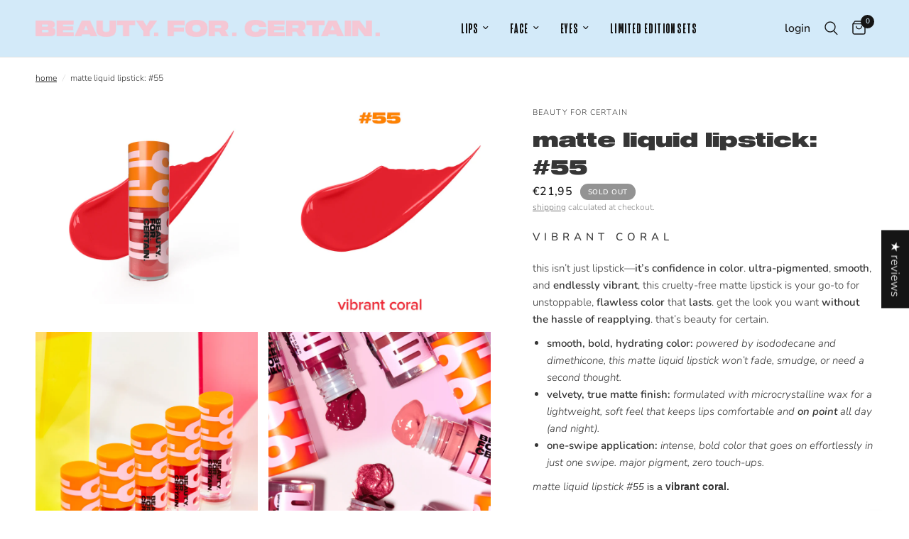

--- FILE ---
content_type: text/html; charset=utf-8
request_url: https://beautyforcertain.com/en-ie/products/matte-liquid-lipstick-55
body_size: 63268
content:
<!doctype html><html class="no-js" lang="en" dir="ltr">
<head>
	<meta charset="utf-8">
	<meta http-equiv="X-UA-Compatible" content="IE=edge,chrome=1">
	<meta name="viewport" content="width=device-width, initial-scale=1, maximum-scale=5, viewport-fit=cover">
	<meta name="theme-color" content="#ffffff">
	<link rel="canonical" href="https://beautyforcertain.com/en-ie/products/matte-liquid-lipstick-55">
	<link rel="preconnect" href="https://cdn.shopify.com" crossorigin>
	<link rel="preload" as="style" href="//beautyforcertain.com/cdn/shop/t/55/assets/app.css?v=112180443574894725051766439189">
<link rel="preload" as="style" href="//beautyforcertain.com/cdn/shop/t/55/assets/product.css?v=180608014564483351061766439189">
<link rel="preload" as="image" href="//beautyforcertain.com/cdn/shop/files/BFC-MLL-HeroShot-ProductWithSwatch-_55matteliquidlipstick_vibrantcoral_-WhiteBkgd.png?v=1699560905&width=375" imagesrcset="//beautyforcertain.com/cdn/shop/files/BFC-MLL-HeroShot-ProductWithSwatch-_55matteliquidlipstick_vibrantcoral_-WhiteBkgd.png?v=1699560905&width=375 375w,//beautyforcertain.com/cdn/shop/files/BFC-MLL-HeroShot-ProductWithSwatch-_55matteliquidlipstick_vibrantcoral_-WhiteBkgd.png?v=1699560905&width=640 640w,//beautyforcertain.com/cdn/shop/files/BFC-MLL-HeroShot-ProductWithSwatch-_55matteliquidlipstick_vibrantcoral_-WhiteBkgd.png?v=1699560905&width=960 960w" imagesizes="auto">




<link href="//beautyforcertain.com/cdn/shop/t/55/assets/animations.min.js?v=125778792411641688251766439189" as="script" rel="preload">

<link href="//beautyforcertain.com/cdn/shop/t/55/assets/header.js?v=53973329853117484881766439189" as="script" rel="preload">
<link href="//beautyforcertain.com/cdn/shop/t/55/assets/vendor.min.js?v=24387807840910288901766439189" as="script" rel="preload">
<link href="//beautyforcertain.com/cdn/shop/t/55/assets/app.js?v=102655523405455894281766439189" as="script" rel="preload">
<link href="//beautyforcertain.com/cdn/shop/t/55/assets/slideshow.js?v=3694593534833641341766439189" as="script" rel="preload">

<script>
window.lazySizesConfig = window.lazySizesConfig || {};
window.lazySizesConfig.expand = 250;
window.lazySizesConfig.loadMode = 1;
window.lazySizesConfig.loadHidden = false;
</script>


	<link rel="icon" type="image/png" href="//beautyforcertain.com/cdn/shop/files/03.2022_-_BFC_Main_Logo_Stacked_-_PINK_-_Route_Icon_e73c13a9-aa43-4beb-a394-635122012fc8.png?crop=center&height=32&v=1657218722&width=32">

	<title>
	BEAUTY.FOR.CERTAIN. by BIA | #55: Vibrant Coral Matte Liquid Lipstick
	</title>

	
	<meta name="description" content="#55: Vibrant Coral Matte Liquid Lipstick, Full-Coverage. Perfect for completing your party, event or Halloween look! Hydrating + smooth-glide. Velvety-matte finish. Enjoy long-lasting color— no touch-ups needed. Cruelty-free, paraben-free, sulfate-free, and alcohol-free. PETA® Animal Test–Free. FREE U.S. Shipping.">
	
<link rel="preconnect" href="https://fonts.shopifycdn.com" crossorigin>

<meta property="og:site_name" content="BEAUTY.FOR.CERTAIN.">
<meta property="og:url" content="https://beautyforcertain.com/en-ie/products/matte-liquid-lipstick-55">
<meta property="og:title" content="BEAUTY.FOR.CERTAIN. by BIA | #55: Vibrant Coral Matte Liquid Lipstick">
<meta property="og:type" content="product">
<meta property="og:description" content="#55: Vibrant Coral Matte Liquid Lipstick, Full-Coverage. Perfect for completing your party, event or Halloween look! Hydrating + smooth-glide. Velvety-matte finish. Enjoy long-lasting color— no touch-ups needed. Cruelty-free, paraben-free, sulfate-free, and alcohol-free. PETA® Animal Test–Free. FREE U.S. Shipping."><meta property="og:image" content="http://beautyforcertain.com/cdn/shop/files/BFC-MLL-HeroShot-ProductWithSwatch-_55matteliquidlipstick_vibrantcoral_-WhiteBkgd.png?v=1699560905">
  <meta property="og:image:secure_url" content="https://beautyforcertain.com/cdn/shop/files/BFC-MLL-HeroShot-ProductWithSwatch-_55matteliquidlipstick_vibrantcoral_-WhiteBkgd.png?v=1699560905">
  <meta property="og:image:width" content="2000">
  <meta property="og:image:height" content="2000"><meta property="og:price:amount" content="21,95">
  <meta property="og:price:currency" content="EUR"><meta name="twitter:site" content="@biabia"><meta name="twitter:card" content="summary_large_image">
<meta name="twitter:title" content="BEAUTY.FOR.CERTAIN. by BIA | #55: Vibrant Coral Matte Liquid Lipstick">
<meta name="twitter:description" content="#55: Vibrant Coral Matte Liquid Lipstick, Full-Coverage. Perfect for completing your party, event or Halloween look! Hydrating + smooth-glide. Velvety-matte finish. Enjoy long-lasting color— no touch-ups needed. Cruelty-free, paraben-free, sulfate-free, and alcohol-free. PETA® Animal Test–Free. FREE U.S. Shipping.">


	<link href="//beautyforcertain.com/cdn/shop/t/55/assets/app.css?v=112180443574894725051766439189" rel="stylesheet" type="text/css" media="all" />

	<style data-shopify>
   @font-face {
    font-family: "Sequel100Wide-95";
    src: url("https://cdn.shopify.com/s/files/1/0549/7736/4019/files/Sequel100Wide-95.woff2?v=1677624533") format("woff2");
  }
  @font-face {
    font-family: "Resolve-BlackCm";
    src: url("https://cdn.shopify.com/s/files/1/0549/7736/4019/files/Resolve-BlackCm.woff2?v=1696625967") format("woff2")
  }
  @font-face {
  font-family: Nunito;
  font-weight: 300;
  font-style: normal;
  font-display: swap;
  src: url("//beautyforcertain.com/cdn/fonts/nunito/nunito_n3.c1d7c2242f5519d084eafc479d7cc132bcc8c480.woff2") format("woff2"),
       url("//beautyforcertain.com/cdn/fonts/nunito/nunito_n3.d543cae3671591d99f8b7ed9ea9ca8387fc73b09.woff") format("woff");
}

@font-face {
  font-family: Nunito;
  font-weight: 500;
  font-style: normal;
  font-display: swap;
  src: url("//beautyforcertain.com/cdn/fonts/nunito/nunito_n5.a0f0edcf8fc7e6ef641de980174adff4690e50c2.woff2") format("woff2"),
       url("//beautyforcertain.com/cdn/fonts/nunito/nunito_n5.b31690ac83c982675aeba15b7e6c0a6ec38755b3.woff") format("woff");
}

@font-face {
  font-family: Nunito;
  font-weight: 600;
  font-style: normal;
  font-display: swap;
  src: url("//beautyforcertain.com/cdn/fonts/nunito/nunito_n6.1a6c50dce2e2b3b0d31e02dbd9146b5064bea503.woff2") format("woff2"),
       url("//beautyforcertain.com/cdn/fonts/nunito/nunito_n6.6b124f3eac46044b98c99f2feb057208e260962f.woff") format("woff");
}

@font-face {
  font-family: Nunito;
  font-weight: 300;
  font-style: italic;
  font-display: swap;
  src: url("//beautyforcertain.com/cdn/fonts/nunito/nunito_i3.11db3ddffd5485d801b7a5d8a24c3b0e446751f1.woff2") format("woff2"),
       url("//beautyforcertain.com/cdn/fonts/nunito/nunito_i3.7f37c552f86f3fb4c0aae0353840b033f9f464a0.woff") format("woff");
}

@font-face {
  font-family: Nunito;
  font-weight: 600;
  font-style: italic;
  font-display: swap;
  src: url("//beautyforcertain.com/cdn/fonts/nunito/nunito_i6.79bb6a51553d3b72598bab76aca3c938e7c6ac54.woff2") format("woff2"),
       url("//beautyforcertain.com/cdn/fonts/nunito/nunito_i6.9ad010b13940d2fa0d660e3029dd144c52772c10.woff") format("woff");
}


		@font-face {
  font-family: "Archivo Narrow";
  font-weight: 600;
  font-style: normal;
  font-display: swap;
  src: url("//beautyforcertain.com/cdn/fonts/archivo_narrow/archivonarrow_n6.39db873f9e4e9c8ab7083354b267ce7500b7ee9e.woff2") format("woff2"),
       url("//beautyforcertain.com/cdn/fonts/archivo_narrow/archivonarrow_n6.997d285d710a777a602467368cc2fbd11a20033e.woff") format("woff");
}

@font-face {
  font-family: "Archivo Narrow";
  font-weight: 400;
  font-style: normal;
  font-display: swap;
  src: url("//beautyforcertain.com/cdn/fonts/archivo_narrow/archivonarrow_n4.5c3bab850a22055c235cf940f895d873a8689d70.woff2") format("woff2"),
       url("//beautyforcertain.com/cdn/fonts/archivo_narrow/archivonarrow_n4.ea12dd22d3319d164475c1d047ae8f973041a9ff.woff") format("woff");
}

h1,h2,h3,h4,h5,h6,
	.h1,.h2,.h3,.h4,.h5,.h6,
	.logolink.text-logo,
	.heading-font,
	.h1-xlarge,
	.h1-large,
	.customer-addresses .my-address .address-index {
		font-style: normal;
		font-weight: 600;
		font-family: "Archivo Narrow", sans-serif;
	}
	body,
	.body-font,
	.thb-product-detail .product-title {
		font-style: normal;
		font-weight: 300;
		font-family: Nunito, sans-serif;
	}
	:root {
		--mobile-swipe-width: calc(90vw - 30px);
		--font-body-scale: 1.0;
		--font-body-line-height-scale: 1.0;
		--font-body-letter-spacing: 0.0em;
		--font-body-medium-weight: 500;
    --font-body-bold-weight: 600;
		--font-announcement-scale: 1.0;
		--font-heading-scale: 1.0;
		--font-heading-line-height-scale: 1.0;
		--font-heading-letter-spacing: 0.0em;
		--font-navigation-scale: 1.4;
		--font-product-title-scale: 1.0;
		--font-product-title-line-height-scale: 1.0;
		--button-letter-spacing: 0.02em;

		--bg-body: #ffffff;
		--bg-body-rgb: 255,255,255;
		--bg-body-darken: #f7f7f7;
		--payment-terms-background-color: #ffffff;
		--color-body: #363636;
		--color-body-rgb: 54,54,54;
		--color-accent: #151515;
		--color-accent-rgb: 21,21,21;
		--color-border: #e2e2e2;
		--color-form-border: #dedede;
		--color-overlay-rgb: 0,0,0;

		--shopify-accelerated-checkout-button-block-size: 48px;
		--shopify-accelerated-checkout-inline-alignment: center;
		--shopify-accelerated-checkout-skeleton-animation-duration: 0.25s;

		--color-announcement-bar-text: #939393;
		--color-announcement-bar-bg: #d3eaf9;

		--color-header-bg: #d3eaf9;
		--color-header-bg-rgb: 211,234,249;
		--color-header-text: #151515;
		--color-header-text-rgb: 21,21,21;
		--color-header-links: #151515;
		--color-header-links-rgb: 21,21,21;
		--color-header-links-hover: #151515;
		--color-header-icons: #151515;
		--color-header-border: #e2e2e2;

		--solid-button-background: #151515;
		--solid-button-label: #ffffff;
		--outline-button-label: #151515;
		--button-border-radius: 0px;
		--shopify-accelerated-checkout-button-border-radius: 0px;

		--color-price: #151515;
		--color-star: #FD9A52;
		--color-dots: #151515;

		--color-inventory-instock: #279a4b;
		--color-inventory-lowstock: #FB9E5B;

		--section-spacing-mobile: 50px;
		--section-spacing-desktop: 90px;

		--color-badge-text: #ffffff;
		--color-badge-sold-out: #939393;
		--color-badge-sale: rgba(0,0,0,0);.badge.new{
					background: #ff8100;
				}
			



--color-badge-preorder: #666666;
		--badge-corner-radius: 13px;

		--color-footer-text: #ffffff;
		--color-footer-text-rgb: 255,255,255;
		--color-footer-link: #ffffff;
		--color-footer-link-hover: #ffffff;
		--color-footer-border: #d9d9d9;
		--color-footer-border-rgb: 217,217,217;
		--color-footer-bg: #000000;
	}
</style>


	<script>
		window.theme = window.theme || {};
		theme = {
			settings: {
				money_with_currency_format:"€{{amount_with_comma_separator}}",
				cart_drawer:true,
				product_id: 6887510048819,
			},
			routes: {
				root_url: '/en-ie',
				cart_url: '/en-ie/cart',
				cart_add_url: '/en-ie/cart/add',
				search_url: '/en-ie/search',
				cart_change_url: '/en-ie/cart/change',
				cart_update_url: '/en-ie/cart/update',
				predictive_search_url: '/en-ie/search/suggest',
			},
			variantStrings: {
        addToCart: `Add to cart`,
        soldOut: `Sold out`,
        unavailable: `Unavailable`,
        preOrder: `Pre-order`,
      },
			strings: {
				requiresTerms: `You must agree with the terms and conditions of sales to check out`,
				shippingEstimatorNoResults: `Sorry, we do not ship to your address.`,
				shippingEstimatorOneResult: `There is one shipping rate for your address:`,
				shippingEstimatorMultipleResults: `There are several shipping rates for your address:`,
				shippingEstimatorError: `One or more error occurred while retrieving shipping rates:`
			}
		};
	</script>
	<script>window.performance && window.performance.mark && window.performance.mark('shopify.content_for_header.start');</script><meta name="robots" content="noindex,nofollow">
<meta name="facebook-domain-verification" content="xzb2q2bsmdc4a87suqiqbkanc6p4rs">
<meta name="facebook-domain-verification" content="qq7p14m4rmu782wf5le1prxehr0psq">
<meta name="google-site-verification" content="Jy4p1CYApCdpMKZMqZSvdRkLL6daDfzI5v6iE13sovE">
<meta id="shopify-digital-wallet" name="shopify-digital-wallet" content="/54977364019/digital_wallets/dialog">
<meta name="shopify-checkout-api-token" content="f82fe44322e2eba54c4f93025d2e899d">
<meta id="in-context-paypal-metadata" data-shop-id="54977364019" data-venmo-supported="false" data-environment="production" data-locale="en_US" data-paypal-v4="true" data-currency="EUR">
<link rel="alternate" hreflang="x-default" href="https://beautyforcertain.com/products/matte-liquid-lipstick-55">
<link rel="alternate" hreflang="en" href="https://beautyforcertain.com/products/matte-liquid-lipstick-55">
<link rel="alternate" hreflang="en-AU" href="https://beautyforcertain.com/en-au/products/matte-liquid-lipstick-55">
<link rel="alternate" hreflang="en-CA" href="https://beautyforcertain.com/en-ca/products/matte-liquid-lipstick-55">
<link rel="alternate" hreflang="en-FR" href="https://beautyforcertain.com/en-fr/products/matte-liquid-lipstick-55">
<link rel="alternate" hreflang="en-DE" href="https://beautyforcertain.com/en-de/products/matte-liquid-lipstick-55">
<link rel="alternate" hreflang="en-IE" href="https://beautyforcertain.com/en-ie/products/matte-liquid-lipstick-55">
<link rel="alternate" hreflang="en-IT" href="https://beautyforcertain.com/en-it/products/matte-liquid-lipstick-55">
<link rel="alternate" hreflang="en-JP" href="https://beautyforcertain.com/en-jp/products/matte-liquid-lipstick-55">
<link rel="alternate" hreflang="en-NL" href="https://beautyforcertain.com/en-nl/products/matte-liquid-lipstick-55">
<link rel="alternate" hreflang="en-NZ" href="https://beautyforcertain.com/en-nz/products/matte-liquid-lipstick-55">
<link rel="alternate" hreflang="en-SE" href="https://beautyforcertain.com/en-se/products/matte-liquid-lipstick-55">
<link rel="alternate" hreflang="en-CH" href="https://beautyforcertain.com/en-ch/products/matte-liquid-lipstick-55">
<link rel="alternate" hreflang="en-GB" href="https://beautyforcertain.com/en-gb/products/matte-liquid-lipstick-55">
<link rel="alternate" type="application/json+oembed" href="https://beautyforcertain.com/en-ie/products/matte-liquid-lipstick-55.oembed">
<script async="async" src="/checkouts/internal/preloads.js?locale=en-IE"></script>
<link rel="preconnect" href="https://shop.app" crossorigin="anonymous">
<script async="async" src="https://shop.app/checkouts/internal/preloads.js?locale=en-IE&shop_id=54977364019" crossorigin="anonymous"></script>
<script id="apple-pay-shop-capabilities" type="application/json">{"shopId":54977364019,"countryCode":"US","currencyCode":"EUR","merchantCapabilities":["supports3DS"],"merchantId":"gid:\/\/shopify\/Shop\/54977364019","merchantName":"BEAUTY.FOR.CERTAIN.","requiredBillingContactFields":["postalAddress","email"],"requiredShippingContactFields":["postalAddress","email"],"shippingType":"shipping","supportedNetworks":["visa","masterCard","amex","discover","elo","jcb"],"total":{"type":"pending","label":"BEAUTY.FOR.CERTAIN.","amount":"1.00"},"shopifyPaymentsEnabled":true,"supportsSubscriptions":true}</script>
<script id="shopify-features" type="application/json">{"accessToken":"f82fe44322e2eba54c4f93025d2e899d","betas":["rich-media-storefront-analytics"],"domain":"beautyforcertain.com","predictiveSearch":true,"shopId":54977364019,"locale":"en"}</script>
<script>var Shopify = Shopify || {};
Shopify.shop = "beautyforcertain.myshopify.com";
Shopify.locale = "en";
Shopify.currency = {"active":"EUR","rate":"0.883517466"};
Shopify.country = "IE";
Shopify.theme = {"name":"Product Launch January 6, 2026","id":140398460979,"schema_name":"Reformation","schema_version":"6.0.0","theme_store_id":1762,"role":"main"};
Shopify.theme.handle = "null";
Shopify.theme.style = {"id":null,"handle":null};
Shopify.cdnHost = "beautyforcertain.com/cdn";
Shopify.routes = Shopify.routes || {};
Shopify.routes.root = "/en-ie/";</script>
<script type="module">!function(o){(o.Shopify=o.Shopify||{}).modules=!0}(window);</script>
<script>!function(o){function n(){var o=[];function n(){o.push(Array.prototype.slice.apply(arguments))}return n.q=o,n}var t=o.Shopify=o.Shopify||{};t.loadFeatures=n(),t.autoloadFeatures=n()}(window);</script>
<script>
  window.ShopifyPay = window.ShopifyPay || {};
  window.ShopifyPay.apiHost = "shop.app\/pay";
  window.ShopifyPay.redirectState = null;
</script>
<script id="shop-js-analytics" type="application/json">{"pageType":"product"}</script>
<script defer="defer" async type="module" src="//beautyforcertain.com/cdn/shopifycloud/shop-js/modules/v2/client.init-shop-cart-sync_C5BV16lS.en.esm.js"></script>
<script defer="defer" async type="module" src="//beautyforcertain.com/cdn/shopifycloud/shop-js/modules/v2/chunk.common_CygWptCX.esm.js"></script>
<script type="module">
  await import("//beautyforcertain.com/cdn/shopifycloud/shop-js/modules/v2/client.init-shop-cart-sync_C5BV16lS.en.esm.js");
await import("//beautyforcertain.com/cdn/shopifycloud/shop-js/modules/v2/chunk.common_CygWptCX.esm.js");

  window.Shopify.SignInWithShop?.initShopCartSync?.({"fedCMEnabled":true,"windoidEnabled":true});

</script>
<script>
  window.Shopify = window.Shopify || {};
  if (!window.Shopify.featureAssets) window.Shopify.featureAssets = {};
  window.Shopify.featureAssets['shop-js'] = {"shop-cart-sync":["modules/v2/client.shop-cart-sync_ZFArdW7E.en.esm.js","modules/v2/chunk.common_CygWptCX.esm.js"],"init-fed-cm":["modules/v2/client.init-fed-cm_CmiC4vf6.en.esm.js","modules/v2/chunk.common_CygWptCX.esm.js"],"shop-button":["modules/v2/client.shop-button_tlx5R9nI.en.esm.js","modules/v2/chunk.common_CygWptCX.esm.js"],"shop-cash-offers":["modules/v2/client.shop-cash-offers_DOA2yAJr.en.esm.js","modules/v2/chunk.common_CygWptCX.esm.js","modules/v2/chunk.modal_D71HUcav.esm.js"],"init-windoid":["modules/v2/client.init-windoid_sURxWdc1.en.esm.js","modules/v2/chunk.common_CygWptCX.esm.js"],"shop-toast-manager":["modules/v2/client.shop-toast-manager_ClPi3nE9.en.esm.js","modules/v2/chunk.common_CygWptCX.esm.js"],"init-shop-email-lookup-coordinator":["modules/v2/client.init-shop-email-lookup-coordinator_B8hsDcYM.en.esm.js","modules/v2/chunk.common_CygWptCX.esm.js"],"init-shop-cart-sync":["modules/v2/client.init-shop-cart-sync_C5BV16lS.en.esm.js","modules/v2/chunk.common_CygWptCX.esm.js"],"avatar":["modules/v2/client.avatar_BTnouDA3.en.esm.js"],"pay-button":["modules/v2/client.pay-button_FdsNuTd3.en.esm.js","modules/v2/chunk.common_CygWptCX.esm.js"],"init-customer-accounts":["modules/v2/client.init-customer-accounts_DxDtT_ad.en.esm.js","modules/v2/client.shop-login-button_C5VAVYt1.en.esm.js","modules/v2/chunk.common_CygWptCX.esm.js","modules/v2/chunk.modal_D71HUcav.esm.js"],"init-shop-for-new-customer-accounts":["modules/v2/client.init-shop-for-new-customer-accounts_ChsxoAhi.en.esm.js","modules/v2/client.shop-login-button_C5VAVYt1.en.esm.js","modules/v2/chunk.common_CygWptCX.esm.js","modules/v2/chunk.modal_D71HUcav.esm.js"],"shop-login-button":["modules/v2/client.shop-login-button_C5VAVYt1.en.esm.js","modules/v2/chunk.common_CygWptCX.esm.js","modules/v2/chunk.modal_D71HUcav.esm.js"],"init-customer-accounts-sign-up":["modules/v2/client.init-customer-accounts-sign-up_CPSyQ0Tj.en.esm.js","modules/v2/client.shop-login-button_C5VAVYt1.en.esm.js","modules/v2/chunk.common_CygWptCX.esm.js","modules/v2/chunk.modal_D71HUcav.esm.js"],"shop-follow-button":["modules/v2/client.shop-follow-button_Cva4Ekp9.en.esm.js","modules/v2/chunk.common_CygWptCX.esm.js","modules/v2/chunk.modal_D71HUcav.esm.js"],"checkout-modal":["modules/v2/client.checkout-modal_BPM8l0SH.en.esm.js","modules/v2/chunk.common_CygWptCX.esm.js","modules/v2/chunk.modal_D71HUcav.esm.js"],"lead-capture":["modules/v2/client.lead-capture_Bi8yE_yS.en.esm.js","modules/v2/chunk.common_CygWptCX.esm.js","modules/v2/chunk.modal_D71HUcav.esm.js"],"shop-login":["modules/v2/client.shop-login_D6lNrXab.en.esm.js","modules/v2/chunk.common_CygWptCX.esm.js","modules/v2/chunk.modal_D71HUcav.esm.js"],"payment-terms":["modules/v2/client.payment-terms_CZxnsJam.en.esm.js","modules/v2/chunk.common_CygWptCX.esm.js","modules/v2/chunk.modal_D71HUcav.esm.js"]};
</script>
<script>(function() {
  var isLoaded = false;
  function asyncLoad() {
    if (isLoaded) return;
    isLoaded = true;
    var urls = ["https:\/\/rio.pwztag.com\/rio.js?shop=beautyforcertain.myshopify.com","https:\/\/rio.pwztag.com\/rio.js?shop=beautyforcertain.myshopify.com","https:\/\/sdk.vyrl.co\/loaders\/1\/online_store.js?shop=beautyforcertain.myshopify.com","https:\/\/cdn.recovermycart.com\/scripts\/keepcart\/CartJS.min.js?shop=beautyforcertain.myshopify.com\u0026shop=beautyforcertain.myshopify.com","https:\/\/shopify-widget.route.com\/shopify.widget.js?shop=beautyforcertain.myshopify.com","\/\/cdn.shopify.com\/proxy\/efc3fb3a91a39f1393036167c65e65a13d51ddf35a7b36dfaab144ce5029da5c\/api.goaffpro.com\/loader.js?shop=beautyforcertain.myshopify.com\u0026sp-cache-control=cHVibGljLCBtYXgtYWdlPTkwMA"];
    for (var i = 0; i < urls.length; i++) {
      var s = document.createElement('script');
      s.type = 'text/javascript';
      s.async = true;
      s.src = urls[i];
      var x = document.getElementsByTagName('script')[0];
      x.parentNode.insertBefore(s, x);
    }
  };
  if(window.attachEvent) {
    window.attachEvent('onload', asyncLoad);
  } else {
    window.addEventListener('load', asyncLoad, false);
  }
})();</script>
<script id="__st">var __st={"a":54977364019,"offset":-18000,"reqid":"196ba3a0-839f-440c-be7d-925b573dbd39-1768699531","pageurl":"beautyforcertain.com\/en-ie\/products\/matte-liquid-lipstick-55","u":"9014c28686e7","p":"product","rtyp":"product","rid":6887510048819};</script>
<script>window.ShopifyPaypalV4VisibilityTracking = true;</script>
<script id="captcha-bootstrap">!function(){'use strict';const t='contact',e='account',n='new_comment',o=[[t,t],['blogs',n],['comments',n],[t,'customer']],c=[[e,'customer_login'],[e,'guest_login'],[e,'recover_customer_password'],[e,'create_customer']],r=t=>t.map((([t,e])=>`form[action*='/${t}']:not([data-nocaptcha='true']) input[name='form_type'][value='${e}']`)).join(','),a=t=>()=>t?[...document.querySelectorAll(t)].map((t=>t.form)):[];function s(){const t=[...o],e=r(t);return a(e)}const i='password',u='form_key',d=['recaptcha-v3-token','g-recaptcha-response','h-captcha-response',i],f=()=>{try{return window.sessionStorage}catch{return}},m='__shopify_v',_=t=>t.elements[u];function p(t,e,n=!1){try{const o=window.sessionStorage,c=JSON.parse(o.getItem(e)),{data:r}=function(t){const{data:e,action:n}=t;return t[m]||n?{data:e,action:n}:{data:t,action:n}}(c);for(const[e,n]of Object.entries(r))t.elements[e]&&(t.elements[e].value=n);n&&o.removeItem(e)}catch(o){console.error('form repopulation failed',{error:o})}}const l='form_type',E='cptcha';function T(t){t.dataset[E]=!0}const w=window,h=w.document,L='Shopify',v='ce_forms',y='captcha';let A=!1;((t,e)=>{const n=(g='f06e6c50-85a8-45c8-87d0-21a2b65856fe',I='https://cdn.shopify.com/shopifycloud/storefront-forms-hcaptcha/ce_storefront_forms_captcha_hcaptcha.v1.5.2.iife.js',D={infoText:'Protected by hCaptcha',privacyText:'Privacy',termsText:'Terms'},(t,e,n)=>{const o=w[L][v],c=o.bindForm;if(c)return c(t,g,e,D).then(n);var r;o.q.push([[t,g,e,D],n]),r=I,A||(h.body.append(Object.assign(h.createElement('script'),{id:'captcha-provider',async:!0,src:r})),A=!0)});var g,I,D;w[L]=w[L]||{},w[L][v]=w[L][v]||{},w[L][v].q=[],w[L][y]=w[L][y]||{},w[L][y].protect=function(t,e){n(t,void 0,e),T(t)},Object.freeze(w[L][y]),function(t,e,n,w,h,L){const[v,y,A,g]=function(t,e,n){const i=e?o:[],u=t?c:[],d=[...i,...u],f=r(d),m=r(i),_=r(d.filter((([t,e])=>n.includes(e))));return[a(f),a(m),a(_),s()]}(w,h,L),I=t=>{const e=t.target;return e instanceof HTMLFormElement?e:e&&e.form},D=t=>v().includes(t);t.addEventListener('submit',(t=>{const e=I(t);if(!e)return;const n=D(e)&&!e.dataset.hcaptchaBound&&!e.dataset.recaptchaBound,o=_(e),c=g().includes(e)&&(!o||!o.value);(n||c)&&t.preventDefault(),c&&!n&&(function(t){try{if(!f())return;!function(t){const e=f();if(!e)return;const n=_(t);if(!n)return;const o=n.value;o&&e.removeItem(o)}(t);const e=Array.from(Array(32),(()=>Math.random().toString(36)[2])).join('');!function(t,e){_(t)||t.append(Object.assign(document.createElement('input'),{type:'hidden',name:u})),t.elements[u].value=e}(t,e),function(t,e){const n=f();if(!n)return;const o=[...t.querySelectorAll(`input[type='${i}']`)].map((({name:t})=>t)),c=[...d,...o],r={};for(const[a,s]of new FormData(t).entries())c.includes(a)||(r[a]=s);n.setItem(e,JSON.stringify({[m]:1,action:t.action,data:r}))}(t,e)}catch(e){console.error('failed to persist form',e)}}(e),e.submit())}));const S=(t,e)=>{t&&!t.dataset[E]&&(n(t,e.some((e=>e===t))),T(t))};for(const o of['focusin','change'])t.addEventListener(o,(t=>{const e=I(t);D(e)&&S(e,y())}));const B=e.get('form_key'),M=e.get(l),P=B&&M;t.addEventListener('DOMContentLoaded',(()=>{const t=y();if(P)for(const e of t)e.elements[l].value===M&&p(e,B);[...new Set([...A(),...v().filter((t=>'true'===t.dataset.shopifyCaptcha))])].forEach((e=>S(e,t)))}))}(h,new URLSearchParams(w.location.search),n,t,e,['guest_login'])})(!0,!0)}();</script>
<script integrity="sha256-4kQ18oKyAcykRKYeNunJcIwy7WH5gtpwJnB7kiuLZ1E=" data-source-attribution="shopify.loadfeatures" defer="defer" src="//beautyforcertain.com/cdn/shopifycloud/storefront/assets/storefront/load_feature-a0a9edcb.js" crossorigin="anonymous"></script>
<script crossorigin="anonymous" defer="defer" src="//beautyforcertain.com/cdn/shopifycloud/storefront/assets/shopify_pay/storefront-65b4c6d7.js?v=20250812"></script>
<script data-source-attribution="shopify.dynamic_checkout.dynamic.init">var Shopify=Shopify||{};Shopify.PaymentButton=Shopify.PaymentButton||{isStorefrontPortableWallets:!0,init:function(){window.Shopify.PaymentButton.init=function(){};var t=document.createElement("script");t.src="https://beautyforcertain.com/cdn/shopifycloud/portable-wallets/latest/portable-wallets.en.js",t.type="module",document.head.appendChild(t)}};
</script>
<script data-source-attribution="shopify.dynamic_checkout.buyer_consent">
  function portableWalletsHideBuyerConsent(e){var t=document.getElementById("shopify-buyer-consent"),n=document.getElementById("shopify-subscription-policy-button");t&&n&&(t.classList.add("hidden"),t.setAttribute("aria-hidden","true"),n.removeEventListener("click",e))}function portableWalletsShowBuyerConsent(e){var t=document.getElementById("shopify-buyer-consent"),n=document.getElementById("shopify-subscription-policy-button");t&&n&&(t.classList.remove("hidden"),t.removeAttribute("aria-hidden"),n.addEventListener("click",e))}window.Shopify?.PaymentButton&&(window.Shopify.PaymentButton.hideBuyerConsent=portableWalletsHideBuyerConsent,window.Shopify.PaymentButton.showBuyerConsent=portableWalletsShowBuyerConsent);
</script>
<script>
  function portableWalletsCleanup(e){e&&e.src&&console.error("Failed to load portable wallets script "+e.src);var t=document.querySelectorAll("shopify-accelerated-checkout .shopify-payment-button__skeleton, shopify-accelerated-checkout-cart .wallet-cart-button__skeleton"),e=document.getElementById("shopify-buyer-consent");for(let e=0;e<t.length;e++)t[e].remove();e&&e.remove()}function portableWalletsNotLoadedAsModule(e){e instanceof ErrorEvent&&"string"==typeof e.message&&e.message.includes("import.meta")&&"string"==typeof e.filename&&e.filename.includes("portable-wallets")&&(window.removeEventListener("error",portableWalletsNotLoadedAsModule),window.Shopify.PaymentButton.failedToLoad=e,"loading"===document.readyState?document.addEventListener("DOMContentLoaded",window.Shopify.PaymentButton.init):window.Shopify.PaymentButton.init())}window.addEventListener("error",portableWalletsNotLoadedAsModule);
</script>

<script type="module" src="https://beautyforcertain.com/cdn/shopifycloud/portable-wallets/latest/portable-wallets.en.js" onError="portableWalletsCleanup(this)" crossorigin="anonymous"></script>
<script nomodule>
  document.addEventListener("DOMContentLoaded", portableWalletsCleanup);
</script>

<script id='scb4127' type='text/javascript' async='' src='https://beautyforcertain.com/cdn/shopifycloud/privacy-banner/storefront-banner.js'></script><link id="shopify-accelerated-checkout-styles" rel="stylesheet" media="screen" href="https://beautyforcertain.com/cdn/shopifycloud/portable-wallets/latest/accelerated-checkout-backwards-compat.css" crossorigin="anonymous">
<style id="shopify-accelerated-checkout-cart">
        #shopify-buyer-consent {
  margin-top: 1em;
  display: inline-block;
  width: 100%;
}

#shopify-buyer-consent.hidden {
  display: none;
}

#shopify-subscription-policy-button {
  background: none;
  border: none;
  padding: 0;
  text-decoration: underline;
  font-size: inherit;
  cursor: pointer;
}

#shopify-subscription-policy-button::before {
  box-shadow: none;
}

      </style>

<script>window.performance && window.performance.mark && window.performance.mark('shopify.content_for_header.end');</script> <!-- Header hook for plugins -->

	<script>document.documentElement.className = document.documentElement.className.replace('no-js', 'js');</script>
	
<!-- BEGIN app block: shopify://apps/judge-me-reviews/blocks/judgeme_core/61ccd3b1-a9f2-4160-9fe9-4fec8413e5d8 --><!-- Start of Judge.me Core -->






<link rel="dns-prefetch" href="https://cdnwidget.judge.me">
<link rel="dns-prefetch" href="https://cdn.judge.me">
<link rel="dns-prefetch" href="https://cdn1.judge.me">
<link rel="dns-prefetch" href="https://api.judge.me">

<script data-cfasync='false' class='jdgm-settings-script'>window.jdgmSettings={"pagination":5,"disable_web_reviews":false,"badge_no_review_text":"no reviews","badge_n_reviews_text":"{{ n }} review/reviews","badge_star_color":"#ff8100","hide_badge_preview_if_no_reviews":false,"badge_hide_text":true,"enforce_center_preview_badge":false,"widget_title":"Customer Reviews","widget_open_form_text":"Write a review","widget_close_form_text":"Cancel review","widget_refresh_page_text":"Refresh page","widget_summary_text":"based on {{ number_of_reviews }} review/reviews","widget_no_review_text":"be the first to write a review","widget_name_field_text":"Display name","widget_verified_name_field_text":"Verified Name (public)","widget_name_placeholder_text":"Display name","widget_required_field_error_text":"This field is required.","widget_email_field_text":"Email address","widget_verified_email_field_text":"Verified Email (private, can not be edited)","widget_email_placeholder_text":"Your email address","widget_email_field_error_text":"Please enter a valid email address.","widget_rating_field_text":"Rating","widget_review_title_field_text":"Review Title","widget_review_title_placeholder_text":"Give your review a title","widget_review_body_field_text":"Review content","widget_review_body_placeholder_text":"Start writing here...","widget_pictures_field_text":"Picture/Video (optional)","widget_submit_review_text":"Submit Review","widget_submit_verified_review_text":"Submit Verified Review","widget_submit_success_msg_with_auto_publish":"Thank you! Please refresh the page in a few moments to see your review. You can remove or edit your review by logging into \u003ca href='https://judge.me/login' target='_blank' rel='nofollow noopener'\u003eJudge.me\u003c/a\u003e","widget_submit_success_msg_no_auto_publish":"Thank you! Your review will be published as soon as it is approved by the shop admin. You can remove or edit your review by logging into \u003ca href='https://judge.me/login' target='_blank' rel='nofollow noopener'\u003eJudge.me\u003c/a\u003e","widget_show_default_reviews_out_of_total_text":"Showing {{ n_reviews_shown }} out of {{ n_reviews }} reviews.","widget_show_all_link_text":"Show all","widget_show_less_link_text":"Show less","widget_author_said_text":"{{ reviewer_name }} said:","widget_days_text":"{{ n }} days ago","widget_weeks_text":"{{ n }} week/weeks ago","widget_months_text":"{{ n }} month/months ago","widget_years_text":"{{ n }} year/years ago","widget_yesterday_text":"Yesterday","widget_today_text":"Today","widget_replied_text":"\u003e\u003e {{ shop_name }} replied:","widget_read_more_text":"Read more","widget_reviewer_name_as_initial":"","widget_rating_filter_color":"#fbcd0a","widget_rating_filter_see_all_text":"See all reviews","widget_sorting_most_recent_text":"Most Recent","widget_sorting_highest_rating_text":"Highest Rating","widget_sorting_lowest_rating_text":"Lowest Rating","widget_sorting_with_pictures_text":"Only Pictures","widget_sorting_most_helpful_text":"Most Helpful","widget_open_question_form_text":"Ask a question","widget_reviews_subtab_text":"Reviews","widget_questions_subtab_text":"Questions","widget_question_label_text":"Question","widget_answer_label_text":"Answer","widget_question_placeholder_text":"Write your question here","widget_submit_question_text":"Submit Question","widget_question_submit_success_text":"Thank you for your question! We will notify you once it gets answered.","widget_star_color":"#ff8100","verified_badge_text":"Verified","verified_badge_bg_color":"","verified_badge_text_color":"","verified_badge_placement":"left-of-reviewer-name","widget_review_max_height":"","widget_hide_border":false,"widget_social_share":false,"widget_thumb":false,"widget_review_location_show":false,"widget_location_format":"country_code_only","all_reviews_include_out_of_store_products":true,"all_reviews_out_of_store_text":"(out of store)","all_reviews_pagination":100,"all_reviews_product_name_prefix_text":"about","enable_review_pictures":true,"enable_question_anwser":false,"widget_theme":"default","review_date_format":"mm/dd/yy","default_sort_method":"most-recent","widget_product_reviews_subtab_text":"Product Reviews","widget_shop_reviews_subtab_text":"Shop Reviews","widget_other_products_reviews_text":"Reviews for other products","widget_store_reviews_subtab_text":"Store reviews","widget_no_store_reviews_text":"This store hasn't received any reviews yet","widget_web_restriction_product_reviews_text":"This product hasn't received any reviews yet","widget_no_items_text":"No items found","widget_show_more_text":"Show more","widget_write_a_store_review_text":"Write a Store Review","widget_other_languages_heading":"Reviews in Other Languages","widget_translate_review_text":"Translate review to {{ language }}","widget_translating_review_text":"Translating...","widget_show_original_translation_text":"Show original ({{ language }})","widget_translate_review_failed_text":"Review couldn't be translated.","widget_translate_review_retry_text":"Retry","widget_translate_review_try_again_later_text":"Try again later","show_product_url_for_grouped_product":false,"widget_sorting_pictures_first_text":"Pictures First","show_pictures_on_all_rev_page_mobile":false,"show_pictures_on_all_rev_page_desktop":false,"floating_tab_hide_mobile_install_preference":false,"floating_tab_button_name":"★ Reviews","floating_tab_title":"Let customers speak for us","floating_tab_button_color":"","floating_tab_button_background_color":"","floating_tab_url":"","floating_tab_url_enabled":false,"floating_tab_tab_style":"text","all_reviews_text_badge_text":"Customers rate us {{ shop.metafields.judgeme.all_reviews_rating | round: 1 }}/5 based on {{ shop.metafields.judgeme.all_reviews_count }} reviews.","all_reviews_text_badge_text_branded_style":"{{ shop.metafields.judgeme.all_reviews_rating | round: 1 }} out of 5 stars based on {{ shop.metafields.judgeme.all_reviews_count }} reviews","is_all_reviews_text_badge_a_link":false,"show_stars_for_all_reviews_text_badge":false,"all_reviews_text_badge_url":"","all_reviews_text_style":"branded","all_reviews_text_color_style":"judgeme_brand_color","all_reviews_text_color":"#108474","all_reviews_text_show_jm_brand":true,"featured_carousel_show_header":true,"featured_carousel_title":"what customers are saying","testimonials_carousel_title":"Customers are saying","videos_carousel_title":"Real customer stories","cards_carousel_title":"Customers are saying","featured_carousel_count_text":"from {{ n }} reviews","featured_carousel_add_link_to_all_reviews_page":true,"featured_carousel_url":"","featured_carousel_show_images":true,"featured_carousel_autoslide_interval":5,"featured_carousel_arrows_on_the_sides":false,"featured_carousel_height":250,"featured_carousel_width":80,"featured_carousel_image_size":0,"featured_carousel_image_height":250,"featured_carousel_arrow_color":"#eeeeee","verified_count_badge_style":"branded","verified_count_badge_orientation":"horizontal","verified_count_badge_color_style":"judgeme_brand_color","verified_count_badge_color":"#108474","is_verified_count_badge_a_link":false,"verified_count_badge_url":"","verified_count_badge_show_jm_brand":true,"widget_rating_preset_default":5,"widget_first_sub_tab":"product-reviews","widget_show_histogram":true,"widget_histogram_use_custom_color":false,"widget_pagination_use_custom_color":false,"widget_star_use_custom_color":false,"widget_verified_badge_use_custom_color":false,"widget_write_review_use_custom_color":false,"picture_reminder_submit_button":"Upload Pictures","enable_review_videos":false,"mute_video_by_default":false,"widget_sorting_videos_first_text":"Videos First","widget_review_pending_text":"Pending","featured_carousel_items_for_large_screen":3,"social_share_options_order":"Facebook,Twitter","remove_microdata_snippet":false,"disable_json_ld":false,"enable_json_ld_products":false,"preview_badge_show_question_text":false,"preview_badge_no_question_text":"No questions","preview_badge_n_question_text":"{{ number_of_questions }} question/questions","qa_badge_show_icon":false,"qa_badge_position":"same-row","remove_judgeme_branding":true,"widget_add_search_bar":false,"widget_search_bar_placeholder":"Search","widget_sorting_verified_only_text":"Verified only","featured_carousel_theme":"default","featured_carousel_show_rating":true,"featured_carousel_show_title":true,"featured_carousel_show_body":true,"featured_carousel_show_date":false,"featured_carousel_show_reviewer":true,"featured_carousel_show_product":false,"featured_carousel_header_background_color":"#108474","featured_carousel_header_text_color":"#ffffff","featured_carousel_name_product_separator":"reviewed","featured_carousel_full_star_background":"#108474","featured_carousel_empty_star_background":"#dadada","featured_carousel_vertical_theme_background":"#f9fafb","featured_carousel_verified_badge_enable":true,"featured_carousel_verified_badge_color":"#ff8100","featured_carousel_border_style":"round","featured_carousel_review_line_length_limit":3,"featured_carousel_more_reviews_button_text":"Read more reviews","featured_carousel_view_product_button_text":"View product","all_reviews_page_load_reviews_on":"scroll","all_reviews_page_load_more_text":"Load More Reviews","disable_fb_tab_reviews":false,"enable_ajax_cdn_cache":false,"widget_advanced_speed_features":5,"widget_public_name_text":"displayed publicly like","default_reviewer_name":"John Smith","default_reviewer_name_has_non_latin":true,"widget_reviewer_anonymous":"Anonymous","medals_widget_title":"Judge.me Review Medals","medals_widget_background_color":"#f9fafb","medals_widget_position":"footer_all_pages","medals_widget_border_color":"#f9fafb","medals_widget_verified_text_position":"left","medals_widget_use_monochromatic_version":false,"medals_widget_elements_color":"#108474","show_reviewer_avatar":true,"widget_invalid_yt_video_url_error_text":"Not a YouTube video URL","widget_max_length_field_error_text":"Please enter no more than {0} characters.","widget_show_country_flag":false,"widget_show_collected_via_shop_app":true,"widget_verified_by_shop_badge_style":"light","widget_verified_by_shop_text":"Verified by Shop","widget_show_photo_gallery":true,"widget_load_with_code_splitting":true,"widget_ugc_install_preference":false,"widget_ugc_title":"Made by us, Shared by you","widget_ugc_subtitle":"Tag us to see your picture featured in our page","widget_ugc_arrows_color":"#ffffff","widget_ugc_primary_button_text":"Buy Now","widget_ugc_primary_button_background_color":"#ff8100","widget_ugc_primary_button_text_color":"#ffffff","widget_ugc_primary_button_border_width":"0","widget_ugc_primary_button_border_style":"none","widget_ugc_primary_button_border_color":"#ff8100","widget_ugc_primary_button_border_radius":"25","widget_ugc_secondary_button_text":"Load More","widget_ugc_secondary_button_background_color":"#ffffff","widget_ugc_secondary_button_text_color":"#ff8100","widget_ugc_secondary_button_border_width":"2","widget_ugc_secondary_button_border_style":"solid","widget_ugc_secondary_button_border_color":"#ff8100","widget_ugc_secondary_button_border_radius":"25","widget_ugc_reviews_button_text":"View Reviews","widget_ugc_reviews_button_background_color":"#ffffff","widget_ugc_reviews_button_text_color":"#ff8100","widget_ugc_reviews_button_border_width":"2","widget_ugc_reviews_button_border_style":"solid","widget_ugc_reviews_button_border_color":"#ff8100","widget_ugc_reviews_button_border_radius":"25","widget_ugc_reviews_button_link_to":"judgeme-reviews-page","widget_ugc_show_post_date":true,"widget_ugc_max_width":"800","widget_rating_metafield_value_type":true,"widget_primary_color":"#FF8100","widget_enable_secondary_color":false,"widget_secondary_color":"#edf5f5","widget_summary_average_rating_text":"{{ average_rating }} out of 5","widget_media_grid_title":"customer photos \u0026 videos","widget_media_grid_see_more_text":"see more","widget_round_style":false,"widget_show_product_medals":true,"widget_verified_by_judgeme_text":"Verified by Judge.me","widget_show_store_medals":true,"widget_verified_by_judgeme_text_in_store_medals":"Verified by Judge.me","widget_media_field_exceed_quantity_message":"Sorry, we can only accept {{ max_media }} for one review.","widget_media_field_exceed_limit_message":"{{ file_name }} is too large, please select a {{ media_type }} less than {{ size_limit }}MB.","widget_review_submitted_text":"Review Submitted!","widget_question_submitted_text":"Question Submitted!","widget_close_form_text_question":"Cancel","widget_write_your_answer_here_text":"Write your answer here","widget_enabled_branded_link":true,"widget_show_collected_by_judgeme":false,"widget_reviewer_name_color":"","widget_write_review_text_color":"","widget_write_review_bg_color":"","widget_collected_by_judgeme_text":"collected by Judge.me","widget_pagination_type":"standard","widget_load_more_text":"Load More","widget_load_more_color":"#108474","widget_full_review_text":"Full Review","widget_read_more_reviews_text":"Read More Reviews","widget_read_questions_text":"Read Questions","widget_questions_and_answers_text":"Questions \u0026 Answers","widget_verified_by_text":"Verified by","widget_verified_text":"Verified","widget_number_of_reviews_text":"{{ number_of_reviews }} reviews","widget_back_button_text":"Back","widget_next_button_text":"Next","widget_custom_forms_filter_button":"Filters","custom_forms_style":"horizontal","widget_show_review_information":true,"how_reviews_are_collected":"How reviews are collected?","widget_show_review_keywords":false,"widget_gdpr_statement":"How we use your data: We'll only contact you about the review you left, and only if necessary. By submitting your review, you agree to Judge.me's \u003ca href='https://judge.me/terms' target='_blank' rel='nofollow noopener'\u003eterms\u003c/a\u003e, \u003ca href='https://judge.me/privacy' target='_blank' rel='nofollow noopener'\u003eprivacy\u003c/a\u003e and \u003ca href='https://judge.me/content-policy' target='_blank' rel='nofollow noopener'\u003econtent\u003c/a\u003e policies.","widget_multilingual_sorting_enabled":false,"widget_translate_review_content_enabled":false,"widget_translate_review_content_method":"manual","popup_widget_review_selection":"automatically_with_pictures","popup_widget_round_border_style":true,"popup_widget_show_title":true,"popup_widget_show_body":true,"popup_widget_show_reviewer":false,"popup_widget_show_product":true,"popup_widget_show_pictures":true,"popup_widget_use_review_picture":true,"popup_widget_show_on_home_page":true,"popup_widget_show_on_product_page":true,"popup_widget_show_on_collection_page":true,"popup_widget_show_on_cart_page":true,"popup_widget_position":"bottom_left","popup_widget_first_review_delay":5,"popup_widget_duration":5,"popup_widget_interval":5,"popup_widget_review_count":5,"popup_widget_hide_on_mobile":true,"review_snippet_widget_round_border_style":true,"review_snippet_widget_card_color":"#FFFFFF","review_snippet_widget_slider_arrows_background_color":"#FFFFFF","review_snippet_widget_slider_arrows_color":"#000000","review_snippet_widget_star_color":"#108474","show_product_variant":false,"all_reviews_product_variant_label_text":"Variant: ","widget_show_verified_branding":false,"widget_ai_summary_title":"Customers say","widget_ai_summary_disclaimer":"AI-powered review summary based on recent customer reviews","widget_show_ai_summary":false,"widget_show_ai_summary_bg":false,"widget_show_review_title_input":true,"redirect_reviewers_invited_via_email":"review_widget","request_store_review_after_product_review":false,"request_review_other_products_in_order":false,"review_form_color_scheme":"default","review_form_corner_style":"square","review_form_star_color":{},"review_form_text_color":"#333333","review_form_background_color":"#ffffff","review_form_field_background_color":"#fafafa","review_form_button_color":{},"review_form_button_text_color":"#ffffff","review_form_modal_overlay_color":"#000000","review_content_screen_title_text":"How would you rate this product?","review_content_introduction_text":"We would love it if you would share a bit about your experience.","store_review_form_title_text":"How would you rate this store?","store_review_form_introduction_text":"We would love it if you would share a bit about your experience.","show_review_guidance_text":true,"one_star_review_guidance_text":"Poor","five_star_review_guidance_text":"Great","customer_information_screen_title_text":"About you","customer_information_introduction_text":"Please tell us more about you.","custom_questions_screen_title_text":"Your experience in more detail","custom_questions_introduction_text":"Here are a few questions to help us understand more about your experience.","review_submitted_screen_title_text":"Thanks for your review!","review_submitted_screen_thank_you_text":"We are processing it and it will appear on the store soon.","review_submitted_screen_email_verification_text":"Please confirm your email by clicking the link we just sent you. This helps us keep reviews authentic.","review_submitted_request_store_review_text":"Would you like to share your experience of shopping with us?","review_submitted_review_other_products_text":"Would you like to review these products?","store_review_screen_title_text":"Would you like to share your experience of shopping with us?","store_review_introduction_text":"We value your feedback and use it to improve. Please share any thoughts or suggestions you have.","reviewer_media_screen_title_picture_text":"Share a picture","reviewer_media_introduction_picture_text":"Upload a photo to support your review.","reviewer_media_screen_title_video_text":"Share a video","reviewer_media_introduction_video_text":"Upload a video to support your review.","reviewer_media_screen_title_picture_or_video_text":"Share a picture or video","reviewer_media_introduction_picture_or_video_text":"Upload a photo or video to support your review.","reviewer_media_youtube_url_text":"Paste your Youtube URL here","advanced_settings_next_step_button_text":"Next","advanced_settings_close_review_button_text":"Close","modal_write_review_flow":false,"write_review_flow_required_text":"Required","write_review_flow_privacy_message_text":"We respect your privacy.","write_review_flow_anonymous_text":"Post review as anonymous","write_review_flow_visibility_text":"This won't be visible to other customers.","write_review_flow_multiple_selection_help_text":"Select as many as you like","write_review_flow_single_selection_help_text":"Select one option","write_review_flow_required_field_error_text":"This field is required","write_review_flow_invalid_email_error_text":"Please enter a valid email address","write_review_flow_max_length_error_text":"Max. {{ max_length }} characters.","write_review_flow_media_upload_text":"\u003cb\u003eClick to upload\u003c/b\u003e or drag and drop","write_review_flow_gdpr_statement":"We'll only contact you about your review if necessary. By submitting your review, you agree to our \u003ca href='https://judge.me/terms' target='_blank' rel='nofollow noopener'\u003eterms and conditions\u003c/a\u003e and \u003ca href='https://judge.me/privacy' target='_blank' rel='nofollow noopener'\u003eprivacy policy\u003c/a\u003e.","rating_only_reviews_enabled":false,"show_negative_reviews_help_screen":false,"new_review_flow_help_screen_rating_threshold":3,"negative_review_resolution_screen_title_text":"Tell us more","negative_review_resolution_text":"Your experience matters to us. If there were issues with your purchase, we're here to help. Feel free to reach out to us, we'd love the opportunity to make things right.","negative_review_resolution_button_text":"Contact us","negative_review_resolution_proceed_with_review_text":"Leave a review","negative_review_resolution_subject":"Issue with purchase from {{ shop_name }}.{{ order_name }}","preview_badge_collection_page_install_status":false,"widget_review_custom_css":"","preview_badge_custom_css":"","preview_badge_stars_count":"5-stars","featured_carousel_custom_css":"","floating_tab_custom_css":"","all_reviews_widget_custom_css":"","medals_widget_custom_css":"","verified_badge_custom_css":"","all_reviews_text_custom_css":"","transparency_badges_collected_via_store_invite":false,"transparency_badges_from_another_provider":false,"transparency_badges_collected_from_store_visitor":false,"transparency_badges_collected_by_verified_review_provider":false,"transparency_badges_earned_reward":false,"transparency_badges_collected_via_store_invite_text":"Review collected via store invitation","transparency_badges_from_another_provider_text":"Review collected from another provider","transparency_badges_collected_from_store_visitor_text":"Review collected from a store visitor","transparency_badges_written_in_google_text":"Review written in Google","transparency_badges_written_in_etsy_text":"Review written in Etsy","transparency_badges_written_in_shop_app_text":"Review written in Shop App","transparency_badges_earned_reward_text":"Review earned a reward for future purchase","product_review_widget_per_page":10,"widget_store_review_label_text":"Review about the store","checkout_comment_extension_title_on_product_page":"Customer Comments","checkout_comment_extension_num_latest_comment_show":5,"checkout_comment_extension_format":"name_and_timestamp","checkout_comment_customer_name":"last_initial","checkout_comment_comment_notification":true,"preview_badge_collection_page_install_preference":false,"preview_badge_home_page_install_preference":false,"preview_badge_product_page_install_preference":false,"review_widget_install_preference":"","review_carousel_install_preference":false,"floating_reviews_tab_install_preference":"none","verified_reviews_count_badge_install_preference":false,"all_reviews_text_install_preference":false,"review_widget_best_location":false,"judgeme_medals_install_preference":false,"review_widget_revamp_enabled":false,"review_widget_qna_enabled":false,"review_widget_header_theme":"minimal","review_widget_widget_title_enabled":true,"review_widget_header_text_size":"medium","review_widget_header_text_weight":"regular","review_widget_average_rating_style":"compact","review_widget_bar_chart_enabled":true,"review_widget_bar_chart_type":"numbers","review_widget_bar_chart_style":"standard","review_widget_expanded_media_gallery_enabled":false,"review_widget_reviews_section_theme":"standard","review_widget_image_style":"thumbnails","review_widget_review_image_ratio":"square","review_widget_stars_size":"medium","review_widget_verified_badge":"standard_text","review_widget_review_title_text_size":"medium","review_widget_review_text_size":"medium","review_widget_review_text_length":"medium","review_widget_number_of_columns_desktop":3,"review_widget_carousel_transition_speed":5,"review_widget_custom_questions_answers_display":"always","review_widget_button_text_color":"#FFFFFF","review_widget_text_color":"#000000","review_widget_lighter_text_color":"#7B7B7B","review_widget_corner_styling":"soft","review_widget_review_word_singular":"review","review_widget_review_word_plural":"reviews","review_widget_voting_label":"Helpful?","review_widget_shop_reply_label":"Reply from {{ shop_name }}:","review_widget_filters_title":"Filters","qna_widget_question_word_singular":"Question","qna_widget_question_word_plural":"Questions","qna_widget_answer_reply_label":"Answer from {{ answerer_name }}:","qna_content_screen_title_text":"Ask a question about this product","qna_widget_question_required_field_error_text":"Please enter your question.","qna_widget_flow_gdpr_statement":"We'll only contact you about your question if necessary. By submitting your question, you agree to our \u003ca href='https://judge.me/terms' target='_blank' rel='nofollow noopener'\u003eterms and conditions\u003c/a\u003e and \u003ca href='https://judge.me/privacy' target='_blank' rel='nofollow noopener'\u003eprivacy policy\u003c/a\u003e.","qna_widget_question_submitted_text":"Thanks for your question!","qna_widget_close_form_text_question":"Close","qna_widget_question_submit_success_text":"We’ll notify you by email when your question is answered.","all_reviews_widget_v2025_enabled":false,"all_reviews_widget_v2025_header_theme":"default","all_reviews_widget_v2025_widget_title_enabled":true,"all_reviews_widget_v2025_header_text_size":"medium","all_reviews_widget_v2025_header_text_weight":"regular","all_reviews_widget_v2025_average_rating_style":"compact","all_reviews_widget_v2025_bar_chart_enabled":true,"all_reviews_widget_v2025_bar_chart_type":"numbers","all_reviews_widget_v2025_bar_chart_style":"standard","all_reviews_widget_v2025_expanded_media_gallery_enabled":false,"all_reviews_widget_v2025_show_store_medals":true,"all_reviews_widget_v2025_show_photo_gallery":true,"all_reviews_widget_v2025_show_review_keywords":false,"all_reviews_widget_v2025_show_ai_summary":false,"all_reviews_widget_v2025_show_ai_summary_bg":false,"all_reviews_widget_v2025_add_search_bar":false,"all_reviews_widget_v2025_default_sort_method":"most-recent","all_reviews_widget_v2025_reviews_per_page":10,"all_reviews_widget_v2025_reviews_section_theme":"default","all_reviews_widget_v2025_image_style":"thumbnails","all_reviews_widget_v2025_review_image_ratio":"square","all_reviews_widget_v2025_stars_size":"medium","all_reviews_widget_v2025_verified_badge":"bold_badge","all_reviews_widget_v2025_review_title_text_size":"medium","all_reviews_widget_v2025_review_text_size":"medium","all_reviews_widget_v2025_review_text_length":"medium","all_reviews_widget_v2025_number_of_columns_desktop":3,"all_reviews_widget_v2025_carousel_transition_speed":5,"all_reviews_widget_v2025_custom_questions_answers_display":"always","all_reviews_widget_v2025_show_product_variant":false,"all_reviews_widget_v2025_show_reviewer_avatar":true,"all_reviews_widget_v2025_reviewer_name_as_initial":"","all_reviews_widget_v2025_review_location_show":false,"all_reviews_widget_v2025_location_format":"","all_reviews_widget_v2025_show_country_flag":false,"all_reviews_widget_v2025_verified_by_shop_badge_style":"light","all_reviews_widget_v2025_social_share":false,"all_reviews_widget_v2025_social_share_options_order":"Facebook,Twitter,LinkedIn,Pinterest","all_reviews_widget_v2025_pagination_type":"standard","all_reviews_widget_v2025_button_text_color":"#FFFFFF","all_reviews_widget_v2025_text_color":"#000000","all_reviews_widget_v2025_lighter_text_color":"#7B7B7B","all_reviews_widget_v2025_corner_styling":"soft","all_reviews_widget_v2025_title":"Customer reviews","all_reviews_widget_v2025_ai_summary_title":"Customers say about this store","all_reviews_widget_v2025_no_review_text":"Be the first to write a review","platform":"shopify","branding_url":"https://app.judge.me/reviews/stores/beautyforcertain.com","branding_text":"Powered by Judge.me","locale":"en","reply_name":"BEAUTY.FOR.CERTAIN.","widget_version":"3.0","footer":true,"autopublish":true,"review_dates":false,"enable_custom_form":false,"shop_use_review_site":true,"shop_locale":"en","enable_multi_locales_translations":true,"show_review_title_input":true,"review_verification_email_status":"always","can_be_branded":true,"reply_name_text":"BEAUTY.FOR.CERTAIN."};</script> <style class='jdgm-settings-style'>.jdgm-xx{left:0}:root{--jdgm-primary-color: #FF8100;--jdgm-secondary-color: rgba(255,129,0,0.1);--jdgm-star-color: #ff8100;--jdgm-write-review-text-color: white;--jdgm-write-review-bg-color: #FF8100;--jdgm-paginate-color: #FF8100;--jdgm-border-radius: 0;--jdgm-reviewer-name-color: #FF8100}.jdgm-histogram__bar-content{background-color:#FF8100}.jdgm-rev[data-verified-buyer=true] .jdgm-rev__icon.jdgm-rev__icon:after,.jdgm-rev__buyer-badge.jdgm-rev__buyer-badge{color:white;background-color:#FF8100}.jdgm-review-widget--small .jdgm-gallery.jdgm-gallery .jdgm-gallery__thumbnail-link:nth-child(8) .jdgm-gallery__thumbnail-wrapper.jdgm-gallery__thumbnail-wrapper:before{content:"see more"}@media only screen and (min-width: 768px){.jdgm-gallery.jdgm-gallery .jdgm-gallery__thumbnail-link:nth-child(8) .jdgm-gallery__thumbnail-wrapper.jdgm-gallery__thumbnail-wrapper:before{content:"see more"}}.jdgm-preview-badge .jdgm-star.jdgm-star{color:#ff8100}.jdgm-prev-badge__text{display:none !important}.jdgm-rev .jdgm-rev__timestamp,.jdgm-quest .jdgm-rev__timestamp,.jdgm-carousel-item__timestamp{display:none !important}.jdgm-author-all-initials{display:none !important}.jdgm-author-last-initial{display:none !important}.jdgm-rev-widg__title{visibility:hidden}.jdgm-rev-widg__summary-text{visibility:hidden}.jdgm-prev-badge__text{visibility:hidden}.jdgm-rev__prod-link-prefix:before{content:'about'}.jdgm-rev__variant-label:before{content:'Variant: '}.jdgm-rev__out-of-store-text:before{content:'(out of store)'}@media only screen and (min-width: 768px){.jdgm-rev__pics .jdgm-rev_all-rev-page-picture-separator,.jdgm-rev__pics .jdgm-rev__product-picture{display:none}}@media only screen and (max-width: 768px){.jdgm-rev__pics .jdgm-rev_all-rev-page-picture-separator,.jdgm-rev__pics .jdgm-rev__product-picture{display:none}}.jdgm-preview-badge[data-template="product"]{display:none !important}.jdgm-preview-badge[data-template="collection"]{display:none !important}.jdgm-preview-badge[data-template="index"]{display:none !important}.jdgm-review-widget[data-from-snippet="true"]{display:none !important}.jdgm-verified-count-badget[data-from-snippet="true"]{display:none !important}.jdgm-carousel-wrapper[data-from-snippet="true"]{display:none !important}.jdgm-all-reviews-text[data-from-snippet="true"]{display:none !important}.jdgm-medals-section[data-from-snippet="true"]{display:none !important}.jdgm-ugc-media-wrapper[data-from-snippet="true"]{display:none !important}.jdgm-rev__transparency-badge[data-badge-type="review_collected_via_store_invitation"]{display:none !important}.jdgm-rev__transparency-badge[data-badge-type="review_collected_from_another_provider"]{display:none !important}.jdgm-rev__transparency-badge[data-badge-type="review_collected_from_store_visitor"]{display:none !important}.jdgm-rev__transparency-badge[data-badge-type="review_written_in_etsy"]{display:none !important}.jdgm-rev__transparency-badge[data-badge-type="review_written_in_google_business"]{display:none !important}.jdgm-rev__transparency-badge[data-badge-type="review_written_in_shop_app"]{display:none !important}.jdgm-rev__transparency-badge[data-badge-type="review_earned_for_future_purchase"]{display:none !important}.jdgm-review-snippet-widget .jdgm-rev-snippet-widget__cards-container .jdgm-rev-snippet-card{border-radius:8px;background:#fff}.jdgm-review-snippet-widget .jdgm-rev-snippet-widget__cards-container .jdgm-rev-snippet-card__rev-rating .jdgm-star{color:#108474}.jdgm-review-snippet-widget .jdgm-rev-snippet-widget__prev-btn,.jdgm-review-snippet-widget .jdgm-rev-snippet-widget__next-btn{border-radius:50%;background:#fff}.jdgm-review-snippet-widget .jdgm-rev-snippet-widget__prev-btn>svg,.jdgm-review-snippet-widget .jdgm-rev-snippet-widget__next-btn>svg{fill:#000}.jdgm-full-rev-modal.rev-snippet-widget .jm-mfp-container .jm-mfp-content,.jdgm-full-rev-modal.rev-snippet-widget .jm-mfp-container .jdgm-full-rev__icon,.jdgm-full-rev-modal.rev-snippet-widget .jm-mfp-container .jdgm-full-rev__pic-img,.jdgm-full-rev-modal.rev-snippet-widget .jm-mfp-container .jdgm-full-rev__reply{border-radius:8px}.jdgm-full-rev-modal.rev-snippet-widget .jm-mfp-container .jdgm-full-rev[data-verified-buyer="true"] .jdgm-full-rev__icon::after{border-radius:8px}.jdgm-full-rev-modal.rev-snippet-widget .jm-mfp-container .jdgm-full-rev .jdgm-rev__buyer-badge{border-radius:calc( 8px / 2 )}.jdgm-full-rev-modal.rev-snippet-widget .jm-mfp-container .jdgm-full-rev .jdgm-full-rev__replier::before{content:'BEAUTY.FOR.CERTAIN.'}.jdgm-full-rev-modal.rev-snippet-widget .jm-mfp-container .jdgm-full-rev .jdgm-full-rev__product-button{border-radius:calc( 8px * 6 )}
</style> <style class='jdgm-settings-style'></style>

  
  
  
  <style class='jdgm-miracle-styles'>
  @-webkit-keyframes jdgm-spin{0%{-webkit-transform:rotate(0deg);-ms-transform:rotate(0deg);transform:rotate(0deg)}100%{-webkit-transform:rotate(359deg);-ms-transform:rotate(359deg);transform:rotate(359deg)}}@keyframes jdgm-spin{0%{-webkit-transform:rotate(0deg);-ms-transform:rotate(0deg);transform:rotate(0deg)}100%{-webkit-transform:rotate(359deg);-ms-transform:rotate(359deg);transform:rotate(359deg)}}@font-face{font-family:'JudgemeStar';src:url("[data-uri]") format("woff");font-weight:normal;font-style:normal}.jdgm-star{font-family:'JudgemeStar';display:inline !important;text-decoration:none !important;padding:0 4px 0 0 !important;margin:0 !important;font-weight:bold;opacity:1;-webkit-font-smoothing:antialiased;-moz-osx-font-smoothing:grayscale}.jdgm-star:hover{opacity:1}.jdgm-star:last-of-type{padding:0 !important}.jdgm-star.jdgm--on:before{content:"\e000"}.jdgm-star.jdgm--off:before{content:"\e001"}.jdgm-star.jdgm--half:before{content:"\e002"}.jdgm-widget *{margin:0;line-height:1.4;-webkit-box-sizing:border-box;-moz-box-sizing:border-box;box-sizing:border-box;-webkit-overflow-scrolling:touch}.jdgm-hidden{display:none !important;visibility:hidden !important}.jdgm-temp-hidden{display:none}.jdgm-spinner{width:40px;height:40px;margin:auto;border-radius:50%;border-top:2px solid #eee;border-right:2px solid #eee;border-bottom:2px solid #eee;border-left:2px solid #ccc;-webkit-animation:jdgm-spin 0.8s infinite linear;animation:jdgm-spin 0.8s infinite linear}.jdgm-prev-badge{display:block !important}

</style>


  
  
   


<script data-cfasync='false' class='jdgm-script'>
!function(e){window.jdgm=window.jdgm||{},jdgm.CDN_HOST="https://cdnwidget.judge.me/",jdgm.CDN_HOST_ALT="https://cdn2.judge.me/cdn/widget_frontend/",jdgm.API_HOST="https://api.judge.me/",jdgm.CDN_BASE_URL="https://cdn.shopify.com/extensions/019bc7fe-07a5-7fc5-85e3-4a4175980733/judgeme-extensions-296/assets/",
jdgm.docReady=function(d){(e.attachEvent?"complete"===e.readyState:"loading"!==e.readyState)?
setTimeout(d,0):e.addEventListener("DOMContentLoaded",d)},jdgm.loadCSS=function(d,t,o,a){
!o&&jdgm.loadCSS.requestedUrls.indexOf(d)>=0||(jdgm.loadCSS.requestedUrls.push(d),
(a=e.createElement("link")).rel="stylesheet",a.class="jdgm-stylesheet",a.media="nope!",
a.href=d,a.onload=function(){this.media="all",t&&setTimeout(t)},e.body.appendChild(a))},
jdgm.loadCSS.requestedUrls=[],jdgm.loadJS=function(e,d){var t=new XMLHttpRequest;
t.onreadystatechange=function(){4===t.readyState&&(Function(t.response)(),d&&d(t.response))},
t.open("GET",e),t.onerror=function(){if(e.indexOf(jdgm.CDN_HOST)===0&&jdgm.CDN_HOST_ALT!==jdgm.CDN_HOST){var f=e.replace(jdgm.CDN_HOST,jdgm.CDN_HOST_ALT);jdgm.loadJS(f,d)}},t.send()},jdgm.docReady((function(){(window.jdgmLoadCSS||e.querySelectorAll(
".jdgm-widget, .jdgm-all-reviews-page").length>0)&&(jdgmSettings.widget_load_with_code_splitting?
parseFloat(jdgmSettings.widget_version)>=3?jdgm.loadCSS(jdgm.CDN_HOST+"widget_v3/base.css"):
jdgm.loadCSS(jdgm.CDN_HOST+"widget/base.css"):jdgm.loadCSS(jdgm.CDN_HOST+"shopify_v2.css"),
jdgm.loadJS(jdgm.CDN_HOST+"loa"+"der.js"))}))}(document);
</script>
<noscript><link rel="stylesheet" type="text/css" media="all" href="https://cdnwidget.judge.me/shopify_v2.css"></noscript>

<!-- BEGIN app snippet: theme_fix_tags --><script>
  (function() {
    var jdgmThemeFixes = null;
    if (!jdgmThemeFixes) return;
    var thisThemeFix = jdgmThemeFixes[Shopify.theme.id];
    if (!thisThemeFix) return;

    if (thisThemeFix.html) {
      document.addEventListener("DOMContentLoaded", function() {
        var htmlDiv = document.createElement('div');
        htmlDiv.classList.add('jdgm-theme-fix-html');
        htmlDiv.innerHTML = thisThemeFix.html;
        document.body.append(htmlDiv);
      });
    };

    if (thisThemeFix.css) {
      var styleTag = document.createElement('style');
      styleTag.classList.add('jdgm-theme-fix-style');
      styleTag.innerHTML = thisThemeFix.css;
      document.head.append(styleTag);
    };

    if (thisThemeFix.js) {
      var scriptTag = document.createElement('script');
      scriptTag.classList.add('jdgm-theme-fix-script');
      scriptTag.innerHTML = thisThemeFix.js;
      document.head.append(scriptTag);
    };
  })();
</script>
<!-- END app snippet -->
<!-- End of Judge.me Core -->



<!-- END app block --><!-- BEGIN app block: shopify://apps/klaviyo-email-marketing-sms/blocks/klaviyo-onsite-embed/2632fe16-c075-4321-a88b-50b567f42507 -->












  <script async src="https://static.klaviyo.com/onsite/js/VydTDw/klaviyo.js?company_id=VydTDw"></script>
  <script>!function(){if(!window.klaviyo){window._klOnsite=window._klOnsite||[];try{window.klaviyo=new Proxy({},{get:function(n,i){return"push"===i?function(){var n;(n=window._klOnsite).push.apply(n,arguments)}:function(){for(var n=arguments.length,o=new Array(n),w=0;w<n;w++)o[w]=arguments[w];var t="function"==typeof o[o.length-1]?o.pop():void 0,e=new Promise((function(n){window._klOnsite.push([i].concat(o,[function(i){t&&t(i),n(i)}]))}));return e}}})}catch(n){window.klaviyo=window.klaviyo||[],window.klaviyo.push=function(){var n;(n=window._klOnsite).push.apply(n,arguments)}}}}();</script>

  
    <script id="viewed_product">
      if (item == null) {
        var _learnq = _learnq || [];

        var MetafieldReviews = null
        var MetafieldYotpoRating = null
        var MetafieldYotpoCount = null
        var MetafieldLooxRating = null
        var MetafieldLooxCount = null
        var okendoProduct = null
        var okendoProductReviewCount = null
        var okendoProductReviewAverageValue = null
        try {
          // The following fields are used for Customer Hub recently viewed in order to add reviews.
          // This information is not part of __kla_viewed. Instead, it is part of __kla_viewed_reviewed_items
          MetafieldReviews = {};
          MetafieldYotpoRating = null
          MetafieldYotpoCount = null
          MetafieldLooxRating = null
          MetafieldLooxCount = null

          okendoProduct = null
          // If the okendo metafield is not legacy, it will error, which then requires the new json formatted data
          if (okendoProduct && 'error' in okendoProduct) {
            okendoProduct = null
          }
          okendoProductReviewCount = okendoProduct ? okendoProduct.reviewCount : null
          okendoProductReviewAverageValue = okendoProduct ? okendoProduct.reviewAverageValue : null
        } catch (error) {
          console.error('Error in Klaviyo onsite reviews tracking:', error);
        }

        var item = {
          Name: "Matte Liquid Lipstick: #55",
          ProductID: 6887510048819,
          Categories: ["All","Lips","Matte Liquid Lipstick","Matte Liquid Lipstick_Siblings","Shop All"],
          ImageURL: "https://beautyforcertain.com/cdn/shop/files/BFC-MLL-HeroShot-ProductWithSwatch-_55matteliquidlipstick_vibrantcoral_-WhiteBkgd_grande.png?v=1699560905",
          URL: "https://beautyforcertain.com/en-ie/products/matte-liquid-lipstick-55",
          Brand: "Beauty For Certain",
          Price: "€21,95",
          Value: "21,95",
          CompareAtPrice: "€0,00"
        };
        _learnq.push(['track', 'Viewed Product', item]);
        _learnq.push(['trackViewedItem', {
          Title: item.Name,
          ItemId: item.ProductID,
          Categories: item.Categories,
          ImageUrl: item.ImageURL,
          Url: item.URL,
          Metadata: {
            Brand: item.Brand,
            Price: item.Price,
            Value: item.Value,
            CompareAtPrice: item.CompareAtPrice
          },
          metafields:{
            reviews: MetafieldReviews,
            yotpo:{
              rating: MetafieldYotpoRating,
              count: MetafieldYotpoCount,
            },
            loox:{
              rating: MetafieldLooxRating,
              count: MetafieldLooxCount,
            },
            okendo: {
              rating: okendoProductReviewAverageValue,
              count: okendoProductReviewCount,
            }
          }
        }]);
      }
    </script>
  




  <script>
    window.klaviyoReviewsProductDesignMode = false
  </script>







<!-- END app block --><!-- BEGIN app block: shopify://apps/variant-image-wizard-swatch/blocks/app-embed/66205c03-f474-4e2c-b275-0a2806eeac16 -->

<script>
  if (typeof __productWizRio !== 'undefined') {
    throw new Error('Rio code has already been instantiated!');
  }
  var __productWizRioProduct = {"id":6887510048819,"title":"Matte Liquid Lipstick: #55","handle":"matte-liquid-lipstick-55","description":"\u003cp\u003eThis isn’t just lipstick—\u003cstrong\u003eit’s confidence in color\u003c\/strong\u003e. \u003cstrong\u003eUltra-pigmented\u003c\/strong\u003e, \u003cstrong\u003esmooth\u003c\/strong\u003e, and \u003cstrong\u003eendlessly vibrant\u003c\/strong\u003e, this cruelty-free matte lipstick is your go-to for unstoppable, \u003cstrong\u003eflawless color\u003c\/strong\u003e that \u003cstrong\u003elasts\u003c\/strong\u003e. Get the look you want \u003cstrong\u003ewithout the hassle of reapplying\u003c\/strong\u003e. That’s beauty for certain.\u003cstrong\u003e\u003c\/strong\u003e\u003c\/p\u003e\n\u003cul\u003e\n\u003cli\u003e\n\u003cstrong\u003eSmooth, bold, hydrating color:\u003c\/strong\u003e \u003cem\u003ePowered by isododecane and dimethicone, this matte liquid lipstick won’t fade, smudge, or need a second thought.\u003c\/em\u003e\n\u003c\/li\u003e\n\u003cli\u003e\n\u003cstrong\u003eVelvety, true matte finish:\u003c\/strong\u003e \u003cem\u003eFormulated with microcrystalline wax for a lightweight, soft feel that keeps lips comfortable and \u003c\/em\u003e\u003cstrong\u003e\u003cem\u003eon point\u003c\/em\u003e\u003c\/strong\u003e\u003cem\u003e all day (and night).\u003c\/em\u003e\n\u003c\/li\u003e\n\u003cli\u003e\n\u003cstrong\u003eOne-swipe application:\u003c\/strong\u003e \u003cem\u003eIntense, bold color that goes on effortlessly in just one swipe. Major pigment, zero touch-ups.\u003c\/em\u003e\n\u003c\/li\u003e\n\u003c\/ul\u003e\n\u003cp\u003e\u003cem\u003eMatte Liquid Lipstick \u003c\/em\u003e\u003cem\u003e#\u003c\/em\u003e\u003cem style=\"font-family: -apple-system, BlinkMacSystemFont, 'San Francisco', 'Segoe UI', Roboto, 'Helvetica Neue', sans-serif; font-size: 0.875rem;\"\u003e55\u003c\/em\u003e\u003cspan style=\"font-family: -apple-system, BlinkMacSystemFont, 'San Francisco', 'Segoe UI', Roboto, 'Helvetica Neue', sans-serif; font-size: 0.875rem;\"\u003e is a\u003c\/span\u003e\u003cstrong style=\"font-family: -apple-system, BlinkMacSystemFont, 'San Francisco', 'Segoe UI', Roboto, 'Helvetica Neue', sans-serif; font-size: 0.875rem;\"\u003e vibrant coral.\u003c\/strong\u003e\u003cmeta charset=\"utf-8\"\u003e\u003c\/p\u003e","published_at":"2025-12-09T15:52:14-05:00","created_at":"2023-02-02T21:14:14-05:00","vendor":"Beauty For Certain","type":"Matte Liquid Lipstick","tags":["cosmetics","lips","Matte Liquid Lipstick","vw-variant-vi-link"],"price":2195,"price_min":2195,"price_max":2195,"available":false,"price_varies":false,"compare_at_price":null,"compare_at_price_min":0,"compare_at_price_max":0,"compare_at_price_varies":false,"variants":[{"id":41199971270707,"title":"Default Title","option1":"Default Title","option2":null,"option3":null,"sku":"BFC-MATLIP-55","requires_shipping":true,"taxable":true,"featured_image":{"id":30248206336051,"product_id":6887510048819,"position":1,"created_at":"2023-11-09T15:15:01-05:00","updated_at":"2023-11-09T15:15:05-05:00","alt":"Component with swatch for Beauty. For. Certain. Matte Liquid Lipstick #55 Vibrant Coral.","width":2000,"height":2000,"src":"\/\/beautyforcertain.com\/cdn\/shop\/files\/BFC-MLL-HeroShot-ProductWithSwatch-_55matteliquidlipstick_vibrantcoral_-WhiteBkgd.png?v=1699560905","variant_ids":[41199971270707]},"available":false,"name":"Matte Liquid Lipstick: #55","public_title":null,"options":["Default Title"],"price":2195,"weight":23,"compare_at_price":null,"inventory_management":"shopify","barcode":"630456765224","featured_media":{"alt":"Component with swatch for Beauty. For. Certain. Matte Liquid Lipstick #55 Vibrant Coral.","id":22558503403571,"position":1,"preview_image":{"aspect_ratio":1.0,"height":2000,"width":2000,"src":"\/\/beautyforcertain.com\/cdn\/shop\/files\/BFC-MLL-HeroShot-ProductWithSwatch-_55matteliquidlipstick_vibrantcoral_-WhiteBkgd.png?v=1699560905"}},"requires_selling_plan":false,"selling_plan_allocations":[]}],"images":["\/\/beautyforcertain.com\/cdn\/shop\/files\/BFC-MLL-HeroShot-ProductWithSwatch-_55matteliquidlipstick_vibrantcoral_-WhiteBkgd.png?v=1699560905","\/\/beautyforcertain.com\/cdn\/shop\/products\/BFC-matteliquidlipstick-swatch-_55-isolated.png?v=1699560905","\/\/beautyforcertain.com\/cdn\/shop\/products\/23-03-26_0323_BFC_2978_3d724c33-47ce-495b-97fd-1df68817a7d9.jpg?v=1699560905","\/\/beautyforcertain.com\/cdn\/shop\/products\/2022-08.03-BFC-eComm-Collection-MatteLiquidLipstick_6819d3a5-7027-4d2d-a968-78cf95d35653.png?v=1699560905"],"featured_image":"\/\/beautyforcertain.com\/cdn\/shop\/files\/BFC-MLL-HeroShot-ProductWithSwatch-_55matteliquidlipstick_vibrantcoral_-WhiteBkgd.png?v=1699560905","options":["Title"],"media":[{"alt":"Component with swatch for Beauty. For. Certain. Matte Liquid Lipstick #55 Vibrant Coral.","id":22558503403571,"position":1,"preview_image":{"aspect_ratio":1.0,"height":2000,"width":2000,"src":"\/\/beautyforcertain.com\/cdn\/shop\/files\/BFC-MLL-HeroShot-ProductWithSwatch-_55matteliquidlipstick_vibrantcoral_-WhiteBkgd.png?v=1699560905"},"aspect_ratio":1.0,"height":2000,"media_type":"image","src":"\/\/beautyforcertain.com\/cdn\/shop\/files\/BFC-MLL-HeroShot-ProductWithSwatch-_55matteliquidlipstick_vibrantcoral_-WhiteBkgd.png?v=1699560905","width":2000},{"alt":null,"id":22136050417715,"position":2,"preview_image":{"aspect_ratio":1.0,"height":2000,"width":2000,"src":"\/\/beautyforcertain.com\/cdn\/shop\/products\/BFC-matteliquidlipstick-swatch-_55-isolated.png?v=1699560905"},"aspect_ratio":1.0,"height":2000,"media_type":"image","src":"\/\/beautyforcertain.com\/cdn\/shop\/products\/BFC-matteliquidlipstick-swatch-_55-isolated.png?v=1699560905","width":2000},{"alt":null,"id":22217364471859,"position":3,"preview_image":{"aspect_ratio":0.8,"height":3641,"width":2912,"src":"\/\/beautyforcertain.com\/cdn\/shop\/products\/23-03-26_0323_BFC_2978_3d724c33-47ce-495b-97fd-1df68817a7d9.jpg?v=1699560905"},"aspect_ratio":0.8,"height":3641,"media_type":"image","src":"\/\/beautyforcertain.com\/cdn\/shop\/products\/23-03-26_0323_BFC_2978_3d724c33-47ce-495b-97fd-1df68817a7d9.jpg?v=1699560905","width":2912},{"alt":null,"id":22136049401907,"position":4,"preview_image":{"aspect_ratio":1.0,"height":1500,"width":1500,"src":"\/\/beautyforcertain.com\/cdn\/shop\/products\/2022-08.03-BFC-eComm-Collection-MatteLiquidLipstick_6819d3a5-7027-4d2d-a968-78cf95d35653.png?v=1699560905"},"aspect_ratio":1.0,"height":1500,"media_type":"image","src":"\/\/beautyforcertain.com\/cdn\/shop\/products\/2022-08.03-BFC-eComm-Collection-MatteLiquidLipstick_6819d3a5-7027-4d2d-a968-78cf95d35653.png?v=1699560905","width":1500}],"requires_selling_plan":false,"selling_plan_groups":[],"content":"\u003cp\u003eThis isn’t just lipstick—\u003cstrong\u003eit’s confidence in color\u003c\/strong\u003e. \u003cstrong\u003eUltra-pigmented\u003c\/strong\u003e, \u003cstrong\u003esmooth\u003c\/strong\u003e, and \u003cstrong\u003eendlessly vibrant\u003c\/strong\u003e, this cruelty-free matte lipstick is your go-to for unstoppable, \u003cstrong\u003eflawless color\u003c\/strong\u003e that \u003cstrong\u003elasts\u003c\/strong\u003e. Get the look you want \u003cstrong\u003ewithout the hassle of reapplying\u003c\/strong\u003e. That’s beauty for certain.\u003cstrong\u003e\u003c\/strong\u003e\u003c\/p\u003e\n\u003cul\u003e\n\u003cli\u003e\n\u003cstrong\u003eSmooth, bold, hydrating color:\u003c\/strong\u003e \u003cem\u003ePowered by isododecane and dimethicone, this matte liquid lipstick won’t fade, smudge, or need a second thought.\u003c\/em\u003e\n\u003c\/li\u003e\n\u003cli\u003e\n\u003cstrong\u003eVelvety, true matte finish:\u003c\/strong\u003e \u003cem\u003eFormulated with microcrystalline wax for a lightweight, soft feel that keeps lips comfortable and \u003c\/em\u003e\u003cstrong\u003e\u003cem\u003eon point\u003c\/em\u003e\u003c\/strong\u003e\u003cem\u003e all day (and night).\u003c\/em\u003e\n\u003c\/li\u003e\n\u003cli\u003e\n\u003cstrong\u003eOne-swipe application:\u003c\/strong\u003e \u003cem\u003eIntense, bold color that goes on effortlessly in just one swipe. Major pigment, zero touch-ups.\u003c\/em\u003e\n\u003c\/li\u003e\n\u003c\/ul\u003e\n\u003cp\u003e\u003cem\u003eMatte Liquid Lipstick \u003c\/em\u003e\u003cem\u003e#\u003c\/em\u003e\u003cem style=\"font-family: -apple-system, BlinkMacSystemFont, 'San Francisco', 'Segoe UI', Roboto, 'Helvetica Neue', sans-serif; font-size: 0.875rem;\"\u003e55\u003c\/em\u003e\u003cspan style=\"font-family: -apple-system, BlinkMacSystemFont, 'San Francisco', 'Segoe UI', Roboto, 'Helvetica Neue', sans-serif; font-size: 0.875rem;\"\u003e is a\u003c\/span\u003e\u003cstrong style=\"font-family: -apple-system, BlinkMacSystemFont, 'San Francisco', 'Segoe UI', Roboto, 'Helvetica Neue', sans-serif; font-size: 0.875rem;\"\u003e vibrant coral.\u003c\/strong\u003e\u003cmeta charset=\"utf-8\"\u003e\u003c\/p\u003e"};
  if (typeof __productWizRioProduct === 'object' && __productWizRioProduct !== null) {
    __productWizRioProduct.options = [{"name":"Title","position":1,"values":["Default Title"]}];
  }
  
  var __productWizRioGzipDecoder=(()=>{var N=Object.defineProperty;var Ar=Object.getOwnPropertyDescriptor;var Mr=Object.getOwnPropertyNames;var Sr=Object.prototype.hasOwnProperty;var Ur=(r,n)=>{for(var t in n)N(r,t,{get:n[t],enumerable:!0})},Fr=(r,n,t,e)=>{if(n&&typeof n=="object"||typeof n=="function")for(let i of Mr(n))!Sr.call(r,i)&&i!==t&&N(r,i,{get:()=>n[i],enumerable:!(e=Ar(n,i))||e.enumerable});return r};var Cr=r=>Fr(N({},"__esModule",{value:!0}),r);var Jr={};Ur(Jr,{U8fromBase64:()=>pr,decodeGzippedJson:()=>gr});var f=Uint8Array,S=Uint16Array,Dr=Int32Array,ir=new f([0,0,0,0,0,0,0,0,1,1,1,1,2,2,2,2,3,3,3,3,4,4,4,4,5,5,5,5,0,0,0,0]),ar=new f([0,0,0,0,1,1,2,2,3,3,4,4,5,5,6,6,7,7,8,8,9,9,10,10,11,11,12,12,13,13,0,0]),Tr=new f([16,17,18,0,8,7,9,6,10,5,11,4,12,3,13,2,14,1,15]),or=function(r,n){for(var t=new S(31),e=0;e<31;++e)t[e]=n+=1<<r[e-1];for(var i=new Dr(t[30]),e=1;e<30;++e)for(var l=t[e];l<t[e+1];++l)i[l]=l-t[e]<<5|e;return{b:t,r:i}},sr=or(ir,2),fr=sr.b,Ir=sr.r;fr[28]=258,Ir[258]=28;var hr=or(ar,0),Zr=hr.b,jr=hr.r,k=new S(32768);for(o=0;o<32768;++o)g=(o&43690)>>1|(o&21845)<<1,g=(g&52428)>>2|(g&13107)<<2,g=(g&61680)>>4|(g&3855)<<4,k[o]=((g&65280)>>8|(g&255)<<8)>>1;var g,o,I=function(r,n,t){for(var e=r.length,i=0,l=new S(n);i<e;++i)r[i]&&++l[r[i]-1];var y=new S(n);for(i=1;i<n;++i)y[i]=y[i-1]+l[i-1]<<1;var p;if(t){p=new S(1<<n);var z=15-n;for(i=0;i<e;++i)if(r[i])for(var U=i<<4|r[i],w=n-r[i],a=y[r[i]-1]++<<w,s=a|(1<<w)-1;a<=s;++a)p[k[a]>>z]=U}else for(p=new S(e),i=0;i<e;++i)r[i]&&(p[i]=k[y[r[i]-1]++]>>15-r[i]);return p},Z=new f(288);for(o=0;o<144;++o)Z[o]=8;var o;for(o=144;o<256;++o)Z[o]=9;var o;for(o=256;o<280;++o)Z[o]=7;var o;for(o=280;o<288;++o)Z[o]=8;var o,ur=new f(32);for(o=0;o<32;++o)ur[o]=5;var o;var Br=I(Z,9,1);var Er=I(ur,5,1),j=function(r){for(var n=r[0],t=1;t<r.length;++t)r[t]>n&&(n=r[t]);return n},v=function(r,n,t){var e=n/8|0;return(r[e]|r[e+1]<<8)>>(n&7)&t},R=function(r,n){var t=n/8|0;return(r[t]|r[t+1]<<8|r[t+2]<<16)>>(n&7)},Gr=function(r){return(r+7)/8|0},lr=function(r,n,t){return(n==null||n<0)&&(n=0),(t==null||t>r.length)&&(t=r.length),new f(r.subarray(n,t))};var Or=["unexpected EOF","invalid block type","invalid length/literal","invalid distance","stream finished","no stream handler",,"no callback","invalid UTF-8 data","extra field too long","date not in range 1980-2099","filename too long","stream finishing","invalid zip data"],u=function(r,n,t){var e=new Error(n||Or[r]);if(e.code=r,Error.captureStackTrace&&Error.captureStackTrace(e,u),!t)throw e;return e},qr=function(r,n,t,e){var i=r.length,l=e?e.length:0;if(!i||n.f&&!n.l)return t||new f(0);var y=!t,p=y||n.i!=2,z=n.i;y&&(t=new f(i*3));var U=function(nr){var tr=t.length;if(nr>tr){var er=new f(Math.max(tr*2,nr));er.set(t),t=er}},w=n.f||0,a=n.p||0,s=n.b||0,x=n.l,B=n.d,F=n.m,C=n.n,G=i*8;do{if(!x){w=v(r,a,1);var O=v(r,a+1,3);if(a+=3,O)if(O==1)x=Br,B=Er,F=9,C=5;else if(O==2){var L=v(r,a,31)+257,Y=v(r,a+10,15)+4,K=L+v(r,a+5,31)+1;a+=14;for(var D=new f(K),P=new f(19),h=0;h<Y;++h)P[Tr[h]]=v(r,a+h*3,7);a+=Y*3;for(var Q=j(P),yr=(1<<Q)-1,wr=I(P,Q,1),h=0;h<K;){var V=wr[v(r,a,yr)];a+=V&15;var c=V>>4;if(c<16)D[h++]=c;else{var A=0,E=0;for(c==16?(E=3+v(r,a,3),a+=2,A=D[h-1]):c==17?(E=3+v(r,a,7),a+=3):c==18&&(E=11+v(r,a,127),a+=7);E--;)D[h++]=A}}var X=D.subarray(0,L),m=D.subarray(L);F=j(X),C=j(m),x=I(X,F,1),B=I(m,C,1)}else u(1);else{var c=Gr(a)+4,q=r[c-4]|r[c-3]<<8,d=c+q;if(d>i){z&&u(0);break}p&&U(s+q),t.set(r.subarray(c,d),s),n.b=s+=q,n.p=a=d*8,n.f=w;continue}if(a>G){z&&u(0);break}}p&&U(s+131072);for(var mr=(1<<F)-1,xr=(1<<C)-1,$=a;;$=a){var A=x[R(r,a)&mr],M=A>>4;if(a+=A&15,a>G){z&&u(0);break}if(A||u(2),M<256)t[s++]=M;else if(M==256){$=a,x=null;break}else{var b=M-254;if(M>264){var h=M-257,T=ir[h];b=v(r,a,(1<<T)-1)+fr[h],a+=T}var H=B[R(r,a)&xr],J=H>>4;H||u(3),a+=H&15;var m=Zr[J];if(J>3){var T=ar[J];m+=R(r,a)&(1<<T)-1,a+=T}if(a>G){z&&u(0);break}p&&U(s+131072);var _=s+b;if(s<m){var rr=l-m,zr=Math.min(m,_);for(rr+s<0&&u(3);s<zr;++s)t[s]=e[rr+s]}for(;s<_;++s)t[s]=t[s-m]}}n.l=x,n.p=$,n.b=s,n.f=w,x&&(w=1,n.m=F,n.d=B,n.n=C)}while(!w);return s!=t.length&&y?lr(t,0,s):t.subarray(0,s)};var dr=new f(0);var Lr=function(r){(r[0]!=31||r[1]!=139||r[2]!=8)&&u(6,"invalid gzip data");var n=r[3],t=10;n&4&&(t+=(r[10]|r[11]<<8)+2);for(var e=(n>>3&1)+(n>>4&1);e>0;e-=!r[t++]);return t+(n&2)},Pr=function(r){var n=r.length;return(r[n-4]|r[n-3]<<8|r[n-2]<<16|r[n-1]<<24)>>>0};function vr(r,n){var t=Lr(r);return t+8>r.length&&u(6,"invalid gzip data"),qr(r.subarray(t,-8),{i:2},n&&n.out||new f(Pr(r)),n&&n.dictionary)}var W=typeof TextDecoder<"u"&&new TextDecoder,$r=0;try{W.decode(dr,{stream:!0}),$r=1}catch{}var Hr=function(r){for(var n="",t=0;;){var e=r[t++],i=(e>127)+(e>223)+(e>239);if(t+i>r.length)return{s:n,r:lr(r,t-1)};i?i==3?(e=((e&15)<<18|(r[t++]&63)<<12|(r[t++]&63)<<6|r[t++]&63)-65536,n+=String.fromCharCode(55296|e>>10,56320|e&1023)):i&1?n+=String.fromCharCode((e&31)<<6|r[t++]&63):n+=String.fromCharCode((e&15)<<12|(r[t++]&63)<<6|r[t++]&63):n+=String.fromCharCode(e)}};function cr(r,n){if(n){for(var t="",e=0;e<r.length;e+=16384)t+=String.fromCharCode.apply(null,r.subarray(e,e+16384));return t}else{if(W)return W.decode(r);var i=Hr(r),l=i.s,t=i.r;return t.length&&u(8),l}}function pr(r){let n=atob(r),t=new Uint8Array(n.length);for(let e=0;e<n.length;e++)t[e]=n.charCodeAt(e);return t}function gr(r){let n=pr(r),t=vr(n);return JSON.parse(cr(t))}return Cr(Jr);})();

  var __productWizRioVariantsData = null;
  if (__productWizRioVariantsData && typeof __productWizRioVariantsData === 'string') {
    try {
      __productWizRioVariantsData = JSON.parse(__productWizRioVariantsData);
    } catch (e) {
      console.warn('Failed to parse rio-variants metafield:', e);
      __productWizRioVariantsData = null;
    }
  }
  
  if (__productWizRioVariantsData && typeof __productWizRioVariantsData === 'object' && __productWizRioVariantsData.compressed) {
    try {
      __productWizRioVariantsData = __productWizRioGzipDecoder.decodeGzippedJson(__productWizRioVariantsData.compressed);
    } catch (e) {
      console.warn('Failed to decompress rio-variants metafield:', e);
      __productWizRioVariantsData = null;
    }
  }
  
  if (__productWizRioVariantsData && 
      __productWizRioVariantsData.variants && 
      Array.isArray(__productWizRioVariantsData.variants)) {
    
    let mergedVariants = (__productWizRioProduct.variants || []).slice();

    let existingIds = new Map();
    mergedVariants.forEach(function(variant) {
      existingIds.set(variant.id, true);
    });

    let newVariantsAdded = 0;
    __productWizRioVariantsData.variants.forEach(function(metaVariant) {
      if (!existingIds.has(metaVariant.id)) {
        mergedVariants.push(metaVariant);
        newVariantsAdded++;
      }
    });

    __productWizRioProduct.variants = mergedVariants;
    __productWizRioProduct.variantsCount = mergedVariants.length;
    __productWizRioProduct.available = mergedVariants.some(function(v) { return v.available; });
  }

  var __productWizRioHasOnlyDefaultVariant = true;
  var __productWizRioAssets = [{"id":"b10d6067-ecde-4986-82ce-3aed6a5d14f9.png","url":"https:\/\/cdn.shopify.com\/s\/files\/1\/0549\/7736\/4019\/t\/6\/assets\/b10d6067-ecde-4986-82ce-3aed6a5d14f9.png?v=1645047749","themeId":"121743278131"},{"id":"1dc71a57-13df-4cb2-a177-8b3f7f996434.jpeg","url":"https:\/\/cdn.shopify.com\/s\/files\/1\/0549\/7736\/4019\/t\/6\/assets\/1dc71a57-13df-4cb2-a177-8b3f7f996434.jpeg?v=1645048302","themeId":"121743278131"},{"id":"c0caa523-72e1-437e-afcd-df084b28714b.jpeg","url":"https:\/\/cdn.shopify.com\/s\/files\/1\/0549\/7736\/4019\/t\/6\/assets\/c0caa523-72e1-437e-afcd-df084b28714b.jpeg?v=1645048317","themeId":"121743278131"},{"id":"204d3e5f-98c9-447d-89bc-04780ff15a13.jpeg","url":"https:\/\/cdn.shopify.com\/s\/files\/1\/0549\/7736\/4019\/t\/6\/assets\/204d3e5f-98c9-447d-89bc-04780ff15a13.jpeg?v=1645048405","themeId":"121743278131"},{"id":"e219f7e5-75e1-41c1-941c-a9d0727636a3.jpeg","url":"https:\/\/cdn.shopify.com\/s\/files\/1\/0549\/7736\/4019\/t\/6\/assets\/e219f7e5-75e1-41c1-941c-a9d0727636a3.jpeg?v=1645048473","themeId":"121743278131"},{"id":"68fd844a-1d3c-4c59-b279-6a866c5131a6.jpeg","url":"https:\/\/cdn.shopify.com\/s\/files\/1\/0549\/7736\/4019\/t\/6\/assets\/68fd844a-1d3c-4c59-b279-6a866c5131a6.jpeg?v=1645048498","themeId":"121743278131"},{"id":"d72aa876-5b10-4741-81a1-a82fd863e61c.jpeg","url":"https:\/\/cdn.shopify.com\/s\/files\/1\/0549\/7736\/4019\/t\/6\/assets\/d72aa876-5b10-4741-81a1-a82fd863e61c.jpeg?v=1645048526","themeId":"121743278131"},{"id":"e94484c9-4582-4886-8acb-7133c2a338ca.jpeg","url":"https:\/\/cdn.shopify.com\/s\/files\/1\/0549\/7736\/4019\/t\/6\/assets\/e94484c9-4582-4886-8acb-7133c2a338ca.jpeg?v=1645048550","themeId":"121743278131"},{"id":"bd9e62c6-d263-416c-9e81-ae99c9765a55.jpeg","url":"https:\/\/cdn.shopify.com\/s\/files\/1\/0549\/7736\/4019\/t\/6\/assets\/bd9e62c6-d263-416c-9e81-ae99c9765a55.jpeg?v=1645048585","themeId":"121743278131"},{"id":"1c97466d-38fb-4d62-b0cb-e1101f089dd6.jpeg","url":"https:\/\/cdn.shopify.com\/s\/files\/1\/0549\/7736\/4019\/t\/6\/assets\/1c97466d-38fb-4d62-b0cb-e1101f089dd6.jpeg?v=1645048607","themeId":"121743278131"},{"id":"7917868d-4a74-4555-93c8-180f65a11fd8.jpeg","url":"https:\/\/cdn.shopify.com\/s\/files\/1\/0549\/7736\/4019\/t\/6\/assets\/7917868d-4a74-4555-93c8-180f65a11fd8.jpeg?v=1645060875","themeId":"121743278131"},{"id":"fc9c4579-c10e-4fa4-b00f-25a7b23dbd18.jpeg","url":"https:\/\/cdn.shopify.com\/s\/files\/1\/0549\/7736\/4019\/t\/6\/assets\/fc9c4579-c10e-4fa4-b00f-25a7b23dbd18.jpeg?v=1645060897","themeId":"121743278131"},{"id":"78e45dea-a800-4c45-8036-dc0097dbfb37.jpeg","url":"https:\/\/cdn.shopify.com\/s\/files\/1\/0549\/7736\/4019\/t\/6\/assets\/78e45dea-a800-4c45-8036-dc0097dbfb37.jpeg?v=1645060912","themeId":"121743278131"},{"id":"790bb4df-4676-4ddd-92b2-01403c9db284.png","url":"https:\/\/cdn.shopify.com\/s\/files\/1\/0549\/7736\/4019\/t\/6\/assets\/790bb4df-4676-4ddd-92b2-01403c9db284.png?v=1645061034","themeId":"121743278131"},{"id":"1143895a-1e72-4cd7-983c-524a0039c170.png","url":"https:\/\/cdn.shopify.com\/s\/files\/1\/0549\/7736\/4019\/t\/6\/assets\/1143895a-1e72-4cd7-983c-524a0039c170.png?v=1645061055","themeId":"121743278131"},{"id":"1947b831-bcdd-47e4-8a09-8ef2511750d5.png","url":"https:\/\/cdn.shopify.com\/s\/files\/1\/0549\/7736\/4019\/t\/6\/assets\/1947b831-bcdd-47e4-8a09-8ef2511750d5.png?v=1645061073","themeId":"121743278131"},{"id":"17272ae0-915d-4d14-86fc-63e14338412a.png","url":"https:\/\/cdn.shopify.com\/s\/files\/1\/0549\/7736\/4019\/t\/6\/assets\/17272ae0-915d-4d14-86fc-63e14338412a.png?v=1648077754","themeId":"121743278131"},{"id":"6a282468-c471-44b7-83e1-5851bebcd90d.png","url":"https:\/\/cdn.shopify.com\/s\/files\/1\/0549\/7736\/4019\/t\/6\/assets\/6a282468-c471-44b7-83e1-5851bebcd90d.png?v=1648077794","themeId":"121743278131"},{"id":"bcb45a22-77ff-4b75-b96c-996b66b0032a.png","url":"https:\/\/cdn.shopify.com\/s\/files\/1\/0549\/7736\/4019\/t\/6\/assets\/bcb45a22-77ff-4b75-b96c-996b66b0032a.png?v=1648077822","themeId":"121743278131"},{"id":"11284c46-438a-4fe7-bc72-32292a3e1c55.png","url":"https:\/\/cdn.shopify.com\/s\/files\/1\/0549\/7736\/4019\/t\/6\/assets\/11284c46-438a-4fe7-bc72-32292a3e1c55.png?v=1648077847","themeId":"121743278131"},{"id":"4919196a-fb68-4ca2-83e6-6789e6f79a6f.png","url":"https:\/\/cdn.shopify.com\/s\/files\/1\/0549\/7736\/4019\/t\/6\/assets\/4919196a-fb68-4ca2-83e6-6789e6f79a6f.png?v=1648077869","themeId":"121743278131"},{"id":"dc6914ef-e325-424e-b9d0-94f68344c007.png","url":"https:\/\/cdn.shopify.com\/s\/files\/1\/0549\/7736\/4019\/t\/6\/assets\/dc6914ef-e325-424e-b9d0-94f68344c007.png?v=1648077891","themeId":"121743278131"},{"id":"ff22a19a-7a3f-407f-83b2-ead89e29d409.png","url":"https:\/\/cdn.shopify.com\/s\/files\/1\/0549\/7736\/4019\/t\/6\/assets\/ff22a19a-7a3f-407f-83b2-ead89e29d409.png?v=1648077909","themeId":"121743278131"},{"id":"29e52cf1-bdd2-4a42-a8d5-0c74acc820de.png","url":"https:\/\/cdn.shopify.com\/s\/files\/1\/0549\/7736\/4019\/t\/6\/assets\/29e52cf1-bdd2-4a42-a8d5-0c74acc820de.png?v=1648077929","themeId":"121743278131"},{"id":"fbee67f9-c52c-4d9d-a862-29aa37d52fce.png","url":"https:\/\/cdn.shopify.com\/s\/files\/1\/0549\/7736\/4019\/t\/6\/assets\/fbee67f9-c52c-4d9d-a862-29aa37d52fce.png?v=1648077950","themeId":"121743278131"},{"id":"f7f81e13-41a0-42f4-ab7d-4979ac8384c0.png","url":"https:\/\/cdn.shopify.com\/s\/files\/1\/0549\/7736\/4019\/t\/6\/assets\/f7f81e13-41a0-42f4-ab7d-4979ac8384c0.png?v=1648077970","themeId":"121743278131"},{"id":"9847702e-a98e-4b97-b7d3-72eef0466fb9.png","url":"https:\/\/cdn.shopify.com\/s\/files\/1\/0549\/7736\/4019\/t\/6\/assets\/9847702e-a98e-4b97-b7d3-72eef0466fb9.png?v=1659484043","themeId":"121743278131"},{"id":"09d430f6-e7ae-4636-8c03-ced8d2d21c9f.png","url":"https:\/\/cdn.shopify.com\/s\/files\/1\/0549\/7736\/4019\/t\/6\/assets\/09d430f6-e7ae-4636-8c03-ced8d2d21c9f.png?v=1659484097","themeId":"121743278131"},{"id":"3165d193-2229-4d82-9f9c-8086f9fd2d57.png","url":"https:\/\/cdn.shopify.com\/s\/files\/1\/0549\/7736\/4019\/t\/6\/assets\/3165d193-2229-4d82-9f9c-8086f9fd2d57.png?v=1659484130","themeId":"121743278131"},{"id":"ea2199a9-03ea-4bc2-9d71-25d49232b5ae.png","url":"https:\/\/cdn.shopify.com\/s\/files\/1\/0549\/7736\/4019\/t\/6\/assets\/ea2199a9-03ea-4bc2-9d71-25d49232b5ae.png?v=1659484169","themeId":"121743278131"},{"id":"94011bfd-00b7-4b32-9307-527b2b285daf.png","url":"https:\/\/cdn.shopify.com\/s\/files\/1\/0549\/7736\/4019\/t\/6\/assets\/94011bfd-00b7-4b32-9307-527b2b285daf.png?v=1659484193","themeId":"121743278131"},{"id":"7a8801e0-6bcf-4c91-a887-c97060c577be.png","url":"https:\/\/cdn.shopify.com\/s\/files\/1\/0549\/7736\/4019\/t\/6\/assets\/7a8801e0-6bcf-4c91-a887-c97060c577be.png?v=1659484231","themeId":"121743278131"},{"id":"01cd12b6-6c76-4d80-842c-485f355d6190.png","url":"https:\/\/cdn.shopify.com\/s\/files\/1\/0549\/7736\/4019\/t\/6\/assets\/01cd12b6-6c76-4d80-842c-485f355d6190.png?v=1659484251","themeId":"121743278131"},{"id":"c1eb94a8-dae1-4cf3-aca6-ff9e7c88c46c.png","url":"https:\/\/cdn.shopify.com\/s\/files\/1\/0549\/7736\/4019\/t\/6\/assets\/c1eb94a8-dae1-4cf3-aca6-ff9e7c88c46c.png?v=1670032186","themeId":"121743278131"},{"id":"95ba30ad-77b2-4746-ab35-e35805605746.png","url":"https:\/\/cdn.shopify.com\/s\/files\/1\/0549\/7736\/4019\/t\/6\/assets\/95ba30ad-77b2-4746-ab35-e35805605746.png?v=1670032211","themeId":"121743278131"},{"id":"100a562a-34a6-45c9-99c7-a2c90e16314e.png","url":"https:\/\/cdn.shopify.com\/s\/files\/1\/0549\/7736\/4019\/t\/6\/assets\/100a562a-34a6-45c9-99c7-a2c90e16314e.png?v=1670032242","themeId":"121743278131"},{"id":"dd4afc6a-8ccb-4663-9831-82c8bf44004c.png","url":"https:\/\/cdn.shopify.com\/s\/files\/1\/0549\/7736\/4019\/t\/6\/assets\/dd4afc6a-8ccb-4663-9831-82c8bf44004c.png?v=1670032265","themeId":"121743278131"},{"id":"3dcdad16-f0a7-48d0-a0af-6229f006b28c.png","url":"https:\/\/cdn.shopify.com\/s\/files\/1\/0549\/7736\/4019\/t\/6\/assets\/3dcdad16-f0a7-48d0-a0af-6229f006b28c.png?v=1670032282","themeId":"121743278131"},{"id":"2903d42d-b002-4610-8de9-62c68b66d692.png","url":"https:\/\/cdn.shopify.com\/s\/files\/1\/0549\/7736\/4019\/t\/6\/assets\/2903d42d-b002-4610-8de9-62c68b66d692.png?v=1670032307","themeId":"121743278131"},{"id":"aa17e0bd-af8f-4e24-9e1f-121ec6088c2d.png","url":"https:\/\/cdn.shopify.com\/s\/files\/1\/0549\/7736\/4019\/t\/6\/assets\/aa17e0bd-af8f-4e24-9e1f-121ec6088c2d.png?v=1670032326","themeId":"121743278131"},{"id":"eeea8ed0-cef4-4254-9b72-c8af7ea0ea5e.png","url":"https:\/\/cdn.shopify.com\/s\/files\/1\/0549\/7736\/4019\/t\/6\/assets\/eeea8ed0-cef4-4254-9b72-c8af7ea0ea5e.png?v=1670032342","themeId":"121743278131"},{"id":"1a895d1c-979b-463b-b777-09a1e18c4637.png","url":"https:\/\/cdn.shopify.com\/s\/files\/1\/0549\/7736\/4019\/t\/6\/assets\/1a895d1c-979b-463b-b777-09a1e18c4637.png?v=1670032367","themeId":"121743278131"},{"id":"541362ef-1d2b-41b6-bb33-2e2aca9e497b.png","url":"https:\/\/cdn.shopify.com\/s\/files\/1\/0549\/7736\/4019\/t\/6\/assets\/541362ef-1d2b-41b6-bb33-2e2aca9e497b.png?v=1670382855","themeId":"121743278131"},{"id":"afa43dd4-cf77-4544-9191-ccfdb82a4681.png","url":"https:\/\/cdn.shopify.com\/s\/files\/1\/0549\/7736\/4019\/t\/6\/assets\/afa43dd4-cf77-4544-9191-ccfdb82a4681.png?v=1670382897","themeId":"121743278131"},{"id":"347de6de-499e-46c0-b48a-6f535976a3a6.png","url":"https:\/\/cdn.shopify.com\/s\/files\/1\/0549\/7736\/4019\/t\/6\/assets\/347de6de-499e-46c0-b48a-6f535976a3a6.png?v=1670383174","themeId":"121743278131"},{"id":"23a62458-c362-4739-94db-3aab7dc9c54c.png","url":"https:\/\/cdn.shopify.com\/s\/files\/1\/0549\/7736\/4019\/t\/6\/assets\/23a62458-c362-4739-94db-3aab7dc9c54c.png?v=1670383201","themeId":"121743278131"},{"id":"734ab5b5-ffe5-430c-998c-06a054da31f0.png","url":"https:\/\/cdn.shopify.com\/s\/files\/1\/0549\/7736\/4019\/t\/6\/assets\/734ab5b5-ffe5-430c-998c-06a054da31f0.png?v=1670383230","themeId":"121743278131"},{"id":"ee51ac37-eba5-4d2a-b938-267c4f96f403.png","url":"https:\/\/cdn.shopify.com\/s\/files\/1\/0549\/7736\/4019\/t\/6\/assets\/ee51ac37-eba5-4d2a-b938-267c4f96f403.png?v=1670446091","themeId":"121743278131"},{"id":"10d7def6-6509-49f6-ab75-932290af9279.png","url":"https:\/\/cdn.shopify.com\/s\/files\/1\/0549\/7736\/4019\/t\/6\/assets\/10d7def6-6509-49f6-ab75-932290af9279.png?v=1670446107","themeId":"121743278131"},{"id":"70cd46e1-5da3-417b-8bfb-0fd1082c7152.png","url":"https:\/\/cdn.shopify.com\/s\/files\/1\/0549\/7736\/4019\/t\/6\/assets\/70cd46e1-5da3-417b-8bfb-0fd1082c7152.png?v=1670446122","themeId":"121743278131"},{"id":"ac3a3047-48ef-4cda-aa13-4ecd0d9774c4.png","url":"https:\/\/cdn.shopify.com\/s\/files\/1\/0549\/7736\/4019\/t\/6\/assets\/ac3a3047-48ef-4cda-aa13-4ecd0d9774c4.png?v=1670446138","themeId":"121743278131"},{"id":"f3b3ca2e-1421-48c3-ab29-eb31d478f51a.png","url":"https:\/\/cdn.shopify.com\/s\/files\/1\/0549\/7736\/4019\/t\/6\/assets\/f3b3ca2e-1421-48c3-ab29-eb31d478f51a.png?v=1670446151","themeId":"121743278131"},{"id":"67b15161-43a6-4ac0-9d02-e386ef33230b.png","url":"https:\/\/cdn.shopify.com\/s\/files\/1\/0549\/7736\/4019\/t\/6\/assets\/67b15161-43a6-4ac0-9d02-e386ef33230b.png?v=1670446165","themeId":"121743278131"}];
  if (typeof __productWizRioAssets === 'string') {
    __productWizRioAssets = JSON.parse(__productWizRioAssets);
  }

  var __productWizRioVariantImages = {"enabled":true,"intro":false,"mapping":[{"id":"41199971270707","media":["22558503403571","22136050417715","22217364471859","22136049401907"]}],"mediaSettings":[{"id":"41199971270707","media":[]}],"imageFilenames":[{"id":"22558503403571","value":"BFC-MLL-HeroShot-ProductWithSwatch-_55matteliquidlipstick_vibrantcoral_-WhiteBkgd.png"},{"id":"22136050417715","value":"BFC-matteliquidlipstick-swatch-_55-isolated.png"},{"id":"22217364471859","value":"23-03-26_0323_BFC_2978_3d724c33-47ce-495b-97fd-1df68817a7d9.jpg"},{"id":"22136049401907","value":"2022-08.03-BFC-eComm-Collection-MatteLiquidLipstick_6819d3a5-7027-4d2d-a968-78cf95d35653.png"}],"empty":false};
  if (__productWizRioVariantImages && typeof __productWizRioVariantImages === 'object' && __productWizRioVariantImages.compressed) {
    try {
      __productWizRioVariantImages = __productWizRioGzipDecoder.decodeGzippedJson(__productWizRioVariantImages.compressed);
    } catch (e) {
      console.warn('Failed to decompress rio variant images metafield:', e);
      __productWizRioVariantImages = null;
    }
  }

  var __productWizRioProductOptions = {"enabled":true,"intro":false,"options":[{"id":"shade","name":"shade","values":[{"id":"#26","name":"#26","config":{"text":null,"textBold":false,"textUppercase":false,"textColor":"rgb(0, 0, 0)","textSize":14,"textPadding":[0,0,0,0],"backgroundImage":{"id":"bcb45a22-77ff-4b75-b96c-996b66b0032a.png"},"backgroundVariantImagePosition":"center","backgroundPosition":"left","backgroundSize":85,"backgroundSizePx":24,"backgroundBorderRadius":18,"backgroundType":"one-solid","backgroundColor":"rgb(255, 255, 255)","backgroundColor2":"rgb(255, 255, 255)","backgroundColor3":"rgb(255, 255, 255)","backgroundColor4":"rgb(255, 255, 255)","selectedBackgroundColor":null,"title":{"enabled":true,"text":null,"textBold":false,"textUppercase":false,"textColor":"rgb(0, 0, 0)","textSize":18,"textPadding":[5,5,2,5],"backgroundColor":null,"borderColor":null,"borderStyle":"solid","borderThickness":1,"borderRadius":18,"position":["above",1],"margin":[0,0,5,5],"maxWidthEnabled":false},"subtitle":{"enabled":true,"text":"#26","textBold":true,"textUppercase":true,"textColor":"rgb(0, 0, 0)","textSize":12,"textPadding":[5,5,2,5],"backgroundColor":null,"borderColor":null,"borderStyle":"solid","borderThickness":1,"borderRadius":18,"position":["below",1],"margin":[0,0,5,5],"maxWidthEnabled":false},"alert":{"enabled":true,"text":null,"textBold":false,"textUppercase":false,"textColor":"rgb(0, 0, 0)","textSize":18,"textPadding":[5,5,2,5],"backgroundColor":"rgb(237, 247, 237)","borderColor":null,"borderStyle":"solid","borderThickness":1,"borderRadius":18,"position":["above",1],"margin":[0,0,5,5],"maxWidthEnabled":false},"tooltip":{"enabled":true,"text":"#26 | creamy nude","textBold":true,"textUppercase":false,"textColor":"rgba(211, 234, 249, 1)","textSize":14,"textPadding":[6,6,6,6],"backgroundColor":"rgba(0, 0, 0, 1)","position":["above",null],"optionValueImage":false,"optionValueImagePosition":["below"],"optionValueImageFit":"natural","optionValueImageSizePx":150,"optionValueImageTextAlign":"center","optionValueImageSpacing":5,"optionValueImageRadius":0}}},{"id":"#21","name":"#21","config":{"text":null,"textBold":false,"textUppercase":false,"textColor":"rgb(0, 0, 0)","textSize":14,"textPadding":[0,0,0,0],"backgroundImage":{"id":"6a282468-c471-44b7-83e1-5851bebcd90d.png"},"backgroundVariantImagePosition":"center","backgroundPosition":"left","backgroundSize":85,"backgroundSizePx":24,"backgroundBorderRadius":18,"backgroundType":"one-solid","backgroundColor":"rgb(255, 255, 255)","backgroundColor2":"rgb(255, 255, 255)","backgroundColor3":"rgb(255, 255, 255)","backgroundColor4":"rgb(255, 255, 255)","selectedBackgroundColor":null,"title":{"enabled":true,"text":null,"textBold":false,"textUppercase":false,"textColor":"rgb(0, 0, 0)","textSize":18,"textPadding":[5,5,2,5],"backgroundColor":null,"borderColor":null,"borderStyle":"solid","borderThickness":1,"borderRadius":18,"position":["above",1],"margin":[0,0,5,5],"maxWidthEnabled":false},"subtitle":{"enabled":true,"text":"#21","textBold":true,"textUppercase":true,"textColor":"rgb(0, 0, 0)","textSize":12,"textPadding":[5,5,2,5],"backgroundColor":null,"borderColor":null,"borderStyle":"solid","borderThickness":1,"borderRadius":18,"position":["below",1],"margin":[0,0,5,5],"maxWidthEnabled":false},"alert":{"enabled":true,"text":null,"textBold":false,"textUppercase":false,"textColor":"rgb(0, 0, 0)","textSize":18,"textPadding":[5,5,2,5],"backgroundColor":"rgb(237, 247, 237)","borderColor":null,"borderStyle":"solid","borderThickness":1,"borderRadius":18,"position":["above",1],"margin":[0,0,5,5],"maxWidthEnabled":false},"tooltip":{"enabled":true,"text":"#21 | soft rosy nude","textBold":true,"textUppercase":false,"textColor":"rgba(211, 234, 249, 1)","textSize":14,"textPadding":[6,6,6,6],"backgroundColor":"rgba(0, 0, 0, 1)","position":["above",null],"optionValueImage":false,"optionValueImagePosition":["below"],"optionValueImageFit":"natural","optionValueImageSizePx":150,"optionValueImageTextAlign":"center","optionValueImageSpacing":5,"optionValueImageRadius":0}}},{"id":"#29","name":"#29","config":{"text":null,"textBold":false,"textUppercase":false,"textColor":"rgb(0, 0, 0)","textSize":14,"textPadding":[0,0,0,0],"backgroundImage":{"id":"11284c46-438a-4fe7-bc72-32292a3e1c55.png"},"backgroundVariantImagePosition":"center","backgroundPosition":"left","backgroundSize":85,"backgroundSizePx":24,"backgroundBorderRadius":18,"backgroundType":"one-solid","backgroundColor":"rgb(255, 255, 255)","backgroundColor2":"rgb(255, 255, 255)","backgroundColor3":"rgb(255, 255, 255)","backgroundColor4":"rgb(255, 255, 255)","selectedBackgroundColor":null,"title":{"enabled":true,"text":null,"textBold":false,"textUppercase":false,"textColor":"rgb(0, 0, 0)","textSize":18,"textPadding":[5,5,2,5],"backgroundColor":null,"borderColor":null,"borderStyle":"solid","borderThickness":1,"borderRadius":18,"position":["above",1],"margin":[0,0,5,5],"maxWidthEnabled":false},"subtitle":{"enabled":true,"text":"#29","textBold":true,"textUppercase":true,"textColor":"rgb(0, 0, 0)","textSize":12,"textPadding":[5,5,2,5],"backgroundColor":null,"borderColor":null,"borderStyle":"solid","borderThickness":1,"borderRadius":18,"position":["below",1],"margin":[0,0,5,5],"maxWidthEnabled":false},"alert":{"enabled":true,"text":null,"textBold":false,"textUppercase":false,"textColor":"rgb(0, 0, 0)","textSize":18,"textPadding":[5,5,2,5],"backgroundColor":"rgb(237, 247, 237)","borderColor":null,"borderStyle":"solid","borderThickness":1,"borderRadius":18,"position":["above",1],"margin":[0,0,5,5],"maxWidthEnabled":false},"tooltip":{"enabled":true,"text":"#29 | terracotta","textBold":true,"textUppercase":false,"textColor":"rgba(211, 234, 249, 1)","textSize":14,"textPadding":[6,6,6,6],"backgroundColor":"rgba(0, 0, 0, 1)","position":["above",null],"optionValueImage":false,"optionValueImagePosition":["below"],"optionValueImageFit":"natural","optionValueImageSizePx":150,"optionValueImageTextAlign":"center","optionValueImageSpacing":5,"optionValueImageRadius":0}}},{"id":"#46","name":"#46","config":{"text":null,"textBold":false,"textUppercase":false,"textColor":"rgb(0, 0, 0)","textSize":14,"textPadding":[0,0,0,0],"backgroundImage":{"id":"4919196a-fb68-4ca2-83e6-6789e6f79a6f.png"},"backgroundVariantImagePosition":"center","backgroundPosition":"left","backgroundSize":85,"backgroundSizePx":24,"backgroundBorderRadius":18,"backgroundType":"one-solid","backgroundColor":"rgb(255, 255, 255)","backgroundColor2":"rgb(255, 255, 255)","backgroundColor3":"rgb(255, 255, 255)","backgroundColor4":"rgb(255, 255, 255)","selectedBackgroundColor":null,"title":{"enabled":true,"text":null,"textBold":false,"textUppercase":false,"textColor":"rgb(0, 0, 0)","textSize":18,"textPadding":[5,5,2,5],"backgroundColor":null,"borderColor":null,"borderStyle":"solid","borderThickness":1,"borderRadius":18,"position":["above",1],"margin":[0,0,5,5],"maxWidthEnabled":false},"subtitle":{"enabled":true,"text":"#46","textBold":true,"textUppercase":true,"textColor":"rgb(0, 0, 0)","textSize":12,"textPadding":[5,5,2,5],"backgroundColor":null,"borderColor":null,"borderStyle":"solid","borderThickness":1,"borderRadius":18,"position":["below",1],"margin":[0,0,5,5],"maxWidthEnabled":false},"alert":{"enabled":true,"text":null,"textBold":false,"textUppercase":false,"textColor":"rgb(0, 0, 0)","textSize":18,"textPadding":[5,5,2,5],"backgroundColor":"rgb(237, 247, 237)","borderColor":null,"borderStyle":"solid","borderThickness":1,"borderRadius":18,"position":["above",1],"margin":[0,0,5,5],"maxWidthEnabled":false},"tooltip":{"enabled":true,"text":"#46 | warm mauve brown","textBold":true,"textUppercase":false,"textColor":"rgba(211, 234, 249, 1)","textSize":14,"textPadding":[6,6,6,6],"backgroundColor":"rgba(0, 0, 0, 1)","position":["above",null],"optionValueImage":false,"optionValueImagePosition":["below"],"optionValueImageFit":"natural","optionValueImageSizePx":150,"optionValueImageTextAlign":"center","optionValueImageSpacing":5,"optionValueImageRadius":0}}},{"id":"#24","name":"#24","config":{"text":null,"textBold":false,"textUppercase":false,"textColor":"rgb(0, 0, 0)","textSize":14,"textPadding":[0,0,0,0],"backgroundImage":{"id":"dc6914ef-e325-424e-b9d0-94f68344c007.png"},"backgroundVariantImagePosition":"center","backgroundPosition":"left","backgroundSize":85,"backgroundSizePx":24,"backgroundBorderRadius":18,"backgroundType":"one-solid","backgroundColor":"rgb(255, 255, 255)","backgroundColor2":"rgb(255, 255, 255)","backgroundColor3":"rgb(255, 255, 255)","backgroundColor4":"rgb(255, 255, 255)","selectedBackgroundColor":null,"title":{"enabled":true,"text":null,"textBold":false,"textUppercase":false,"textColor":"rgb(0, 0, 0)","textSize":18,"textPadding":[5,5,2,5],"backgroundColor":null,"borderColor":null,"borderStyle":"solid","borderThickness":1,"borderRadius":18,"position":["above",1],"margin":[0,0,5,5],"maxWidthEnabled":false},"subtitle":{"enabled":true,"text":"#24","textBold":true,"textUppercase":true,"textColor":"rgb(0, 0, 0)","textSize":12,"textPadding":[5,5,2,5],"backgroundColor":null,"borderColor":null,"borderStyle":"solid","borderThickness":1,"borderRadius":18,"position":["below",1],"margin":[0,0,5,5],"maxWidthEnabled":false},"alert":{"enabled":true,"text":null,"textBold":false,"textUppercase":false,"textColor":"rgb(0, 0, 0)","textSize":18,"textPadding":[5,5,2,5],"backgroundColor":"rgb(237, 247, 237)","borderColor":null,"borderStyle":"solid","borderThickness":1,"borderRadius":18,"position":["above",1],"margin":[0,0,5,5],"maxWidthEnabled":false},"tooltip":{"enabled":true,"text":"#24 | reddish taupe","textBold":true,"textUppercase":false,"textColor":"rgba(211, 234, 249, 1)","textSize":14,"textPadding":[6,6,6,6],"backgroundColor":"rgba(0, 0, 0, 1)","position":["above",null],"optionValueImage":false,"optionValueImagePosition":["below"],"optionValueImageFit":"natural","optionValueImageSizePx":150,"optionValueImageTextAlign":"center","optionValueImageSpacing":5,"optionValueImageRadius":0}}},{"id":"#22","name":"#22","config":{"text":null,"textBold":false,"textUppercase":false,"textColor":"rgb(0, 0, 0)","textSize":14,"textPadding":[0,0,0,0],"backgroundImage":{"id":"ff22a19a-7a3f-407f-83b2-ead89e29d409.png"},"backgroundVariantImagePosition":"center","backgroundPosition":"left","backgroundSize":85,"backgroundSizePx":24,"backgroundBorderRadius":18,"backgroundType":"one-solid","backgroundColor":"rgb(255, 255, 255)","backgroundColor2":"rgb(255, 255, 255)","backgroundColor3":"rgb(255, 255, 255)","backgroundColor4":"rgb(255, 255, 255)","selectedBackgroundColor":null,"title":{"enabled":true,"text":null,"textBold":false,"textUppercase":false,"textColor":"rgb(0, 0, 0)","textSize":18,"textPadding":[5,5,2,5],"backgroundColor":null,"borderColor":null,"borderStyle":"solid","borderThickness":1,"borderRadius":18,"position":["above",1],"margin":[0,0,5,5],"maxWidthEnabled":false},"subtitle":{"enabled":true,"text":"#22","textBold":true,"textUppercase":true,"textColor":"rgb(0, 0, 0)","textSize":12,"textPadding":[5,5,2,5],"backgroundColor":null,"borderColor":null,"borderStyle":"solid","borderThickness":1,"borderRadius":18,"position":["below",1],"margin":[0,0,5,5],"maxWidthEnabled":false},"alert":{"enabled":true,"text":null,"textBold":false,"textUppercase":false,"textColor":"rgb(0, 0, 0)","textSize":18,"textPadding":[5,5,2,5],"backgroundColor":"rgb(237, 247, 237)","borderColor":null,"borderStyle":"solid","borderThickness":1,"borderRadius":18,"position":["above",1],"margin":[0,0,5,5],"maxWidthEnabled":false},"tooltip":{"enabled":true,"text":"#22 | warm cinnamon","textBold":true,"textUppercase":false,"textColor":"rgba(211, 234, 249, 1)","textSize":14,"textPadding":[6,6,6,6],"backgroundColor":"rgba(0, 0, 0, 1)","position":["above",null],"optionValueImage":false,"optionValueImagePosition":["below"],"optionValueImageFit":"natural","optionValueImageSizePx":150,"optionValueImageTextAlign":"center","optionValueImageSpacing":5,"optionValueImageRadius":0}}},{"id":"#48","name":"#48","config":{"text":null,"textBold":false,"textUppercase":false,"textColor":"rgb(0, 0, 0)","textSize":14,"textPadding":[0,0,0,0],"backgroundImage":{"id":"29e52cf1-bdd2-4a42-a8d5-0c74acc820de.png"},"backgroundVariantImagePosition":"center","backgroundPosition":"left","backgroundSize":85,"backgroundSizePx":24,"backgroundBorderRadius":18,"backgroundType":"one-solid","backgroundColor":"rgb(255, 255, 255)","backgroundColor2":"rgb(255, 255, 255)","backgroundColor3":"rgb(255, 255, 255)","backgroundColor4":"rgb(255, 255, 255)","selectedBackgroundColor":null,"title":{"enabled":true,"text":null,"textBold":false,"textUppercase":false,"textColor":"rgb(0, 0, 0)","textSize":18,"textPadding":[5,5,2,5],"backgroundColor":null,"borderColor":null,"borderStyle":"solid","borderThickness":1,"borderRadius":18,"position":["above",1],"margin":[0,0,5,5],"maxWidthEnabled":false},"subtitle":{"enabled":true,"text":"#48","textBold":true,"textUppercase":true,"textColor":"rgb(0, 0, 0)","textSize":12,"textPadding":[5,5,2,5],"backgroundColor":null,"borderColor":null,"borderStyle":"solid","borderThickness":1,"borderRadius":18,"position":["below",1],"margin":[0,0,5,5],"maxWidthEnabled":false},"alert":{"enabled":true,"text":null,"textBold":false,"textUppercase":false,"textColor":"rgb(0, 0, 0)","textSize":18,"textPadding":[5,5,2,5],"backgroundColor":"rgb(237, 247, 237)","borderColor":null,"borderStyle":"solid","borderThickness":1,"borderRadius":18,"position":["above",1],"margin":[0,0,5,5],"maxWidthEnabled":false},"tooltip":{"enabled":true,"text":"#48 | cocoa","textBold":true,"textUppercase":false,"textColor":"rgba(211, 234, 249, 1)","textSize":14,"textPadding":[6,6,6,6],"backgroundColor":"rgba(0, 0, 0, 1)","position":["above",null],"optionValueImage":false,"optionValueImagePosition":["below"],"optionValueImageFit":"natural","optionValueImageSizePx":150,"optionValueImageTextAlign":"center","optionValueImageSpacing":5,"optionValueImageRadius":0}}},{"id":"#23","name":"#23","config":{"text":null,"textBold":false,"textUppercase":false,"textColor":"rgb(0, 0, 0)","textSize":14,"textPadding":[0,0,0,0],"backgroundImage":{"id":"fbee67f9-c52c-4d9d-a862-29aa37d52fce.png"},"backgroundVariantImagePosition":"center","backgroundPosition":"left","backgroundSize":85,"backgroundSizePx":24,"backgroundBorderRadius":18,"backgroundType":"one-solid","backgroundColor":"rgb(255, 255, 255)","backgroundColor2":"rgb(255, 255, 255)","backgroundColor3":"rgb(255, 255, 255)","backgroundColor4":"rgb(255, 255, 255)","selectedBackgroundColor":null,"title":{"enabled":true,"text":null,"textBold":false,"textUppercase":false,"textColor":"rgb(0, 0, 0)","textSize":18,"textPadding":[5,5,2,5],"backgroundColor":null,"borderColor":null,"borderStyle":"solid","borderThickness":1,"borderRadius":18,"position":["above",1],"margin":[0,0,5,5],"maxWidthEnabled":false},"subtitle":{"enabled":true,"text":"#23","textBold":true,"textUppercase":true,"textColor":"rgb(0, 0, 0)","textSize":12,"textPadding":[5,5,2,5],"backgroundColor":null,"borderColor":null,"borderStyle":"solid","borderThickness":1,"borderRadius":18,"position":["below",1],"margin":[0,0,5,5],"maxWidthEnabled":false},"alert":{"enabled":true,"text":null,"textBold":false,"textUppercase":false,"textColor":"rgb(0, 0, 0)","textSize":18,"textPadding":[5,5,2,5],"backgroundColor":"rgb(237, 247, 237)","borderColor":null,"borderStyle":"solid","borderThickness":1,"borderRadius":18,"position":["above",1],"margin":[0,0,5,5],"maxWidthEnabled":false},"tooltip":{"enabled":true,"text":"#23 | mahogany","textBold":true,"textUppercase":false,"textColor":"rgba(211, 234, 249, 1)","textSize":14,"textPadding":[6,6,6,6],"backgroundColor":"rgba(0, 0, 0, 1)","position":["above",null],"optionValueImage":false,"optionValueImagePosition":["below"],"optionValueImageFit":"natural","optionValueImageSizePx":150,"optionValueImageTextAlign":"center","optionValueImageSpacing":5,"optionValueImageRadius":0}}},{"id":"#50","name":"#50","config":{"text":null,"textBold":false,"textUppercase":false,"textColor":"rgb(0, 0, 0)","textSize":14,"textPadding":[0,0,0,0],"backgroundImage":{"id":"f7f81e13-41a0-42f4-ab7d-4979ac8384c0.png"},"backgroundVariantImagePosition":"center","backgroundPosition":"left","backgroundSize":85,"backgroundSizePx":24,"backgroundBorderRadius":18,"backgroundType":"one-solid","backgroundColor":"rgb(255, 255, 255)","backgroundColor2":"rgb(255, 255, 255)","backgroundColor3":"rgb(255, 255, 255)","backgroundColor4":"rgb(255, 255, 255)","selectedBackgroundColor":null,"title":{"enabled":true,"text":null,"textBold":false,"textUppercase":false,"textColor":"rgb(0, 0, 0)","textSize":18,"textPadding":[5,5,2,5],"backgroundColor":null,"borderColor":null,"borderStyle":"solid","borderThickness":1,"borderRadius":18,"position":["above",1],"margin":[0,0,5,5],"maxWidthEnabled":false},"subtitle":{"enabled":true,"text":"#50","textBold":true,"textUppercase":true,"textColor":"rgb(0, 0, 0)","textSize":12,"textPadding":[5,5,2,5],"backgroundColor":null,"borderColor":null,"borderStyle":"solid","borderThickness":1,"borderRadius":18,"position":["below",1],"margin":[0,0,5,5],"maxWidthEnabled":false},"alert":{"enabled":true,"text":null,"textBold":false,"textUppercase":false,"textColor":"rgb(0, 0, 0)","textSize":18,"textPadding":[5,5,2,5],"backgroundColor":"rgb(237, 247, 237)","borderColor":null,"borderStyle":"solid","borderThickness":1,"borderRadius":18,"position":["above",1],"margin":[0,0,5,5],"maxWidthEnabled":false},"tooltip":{"enabled":true,"text":"#50 | mid-tone shimmer","textBold":true,"textUppercase":false,"textColor":"rgba(211, 234, 249, 1)","textSize":14,"textPadding":[6,6,6,6],"backgroundColor":"rgba(0, 0, 0, 1)","position":["above",null],"optionValueImage":false,"optionValueImagePosition":["below"],"optionValueImageFit":"natural","optionValueImageSizePx":150,"optionValueImageTextAlign":"center","optionValueImageSpacing":5,"optionValueImageRadius":0}}}],"config":{"type":"swatch","buttonType":"circular","size":40,"spacing":1,"horizontalCarousel":false,"centered":false,"title":{"enabled":false,"useThemeSettings":true,"displaySelectedOptionValue":true,"text":null,"textBold":false,"textUppercase":false,"textColor":"rgb(0, 0, 0)","textSize":14,"textPadding":[3,3,2,2],"textAlign":"left","backgroundColor":null,"borderColor":null,"borderStyle":"solid","borderThickness":1,"borderRadius":18,"position":["above"],"margin":[0,0,2,2]},"border":"round","borderStyle":"solid","borderThickness":2,"borderRadius":18,"borderRadiusPx":4,"borderSelectedColor":"rgba(255, 129, 0, 1)","borderUnselectedColor":"rgba(244, 199, 212, 1)","borderHoverColor":"rgba(255, 129, 0, 1)","borderOutOfStockCrossOutColor":"rgb(25, 25, 25)","borderDouble":true,"borderDoubleColor":"rgb(255, 255, 255)","borderDoubleThickness":3,"outOfStock":{"style":"cross-out","tooltip":true},"hideUnavailable":true,"unselected":{"backgroundColor":"rgb(255, 255, 255)","textBold":false,"textUppercase":false,"textColor":"rgb(0, 0, 0)","textSize":14},"selected":{"backgroundColor":"rgb(0, 0, 0)","textBold":false,"textUppercase":false,"textColor":"rgb(255, 255, 255)","textSize":14},"select":{"variant":"outlined","minWidth":120,"fullWidth":false,"darkMenu":false,"textSize":16,"textBold":false,"textUppercase":false,"textColor":"rgb(0, 0, 0)","backgroundColor":"rgb(255, 255, 255)","outerText":{"title":{"enabled":true,"text":null,"textBold":false,"textUppercase":false,"textColor":"rgb(0, 0, 0)","textSize":18,"textPadding":[5,5,2,5],"backgroundColor":null,"borderColor":null,"borderStyle":"solid","borderThickness":1,"borderRadius":18,"position":["above",1],"margin":[0,0,5,5],"maxWidthEnabled":false},"subtitle":{"enabled":true,"text":null,"textBold":false,"textUppercase":false,"textColor":"rgb(0, 0, 0)","textSize":16,"textPadding":[5,5,2,5],"backgroundColor":null,"borderColor":null,"borderStyle":"solid","borderThickness":1,"borderRadius":18,"position":["below",1],"margin":[0,0,5,5],"maxWidthEnabled":false},"alert":{"enabled":true,"text":null,"textBold":false,"textUppercase":false,"textColor":"rgb(0, 0, 0)","textSize":18,"textPadding":[5,5,2,5],"backgroundColor":"rgb(237, 247, 237)","borderColor":null,"borderStyle":"solid","borderThickness":1,"borderRadius":18,"position":["above",1],"margin":[0,0,5,5],"maxWidthEnabled":false}}}}}],"settings":{"spacing":1}};
  if (__productWizRioProductOptions && typeof __productWizRioProductOptions === 'object' && __productWizRioProductOptions.compressed) {
    try {
      __productWizRioProductOptions = __productWizRioGzipDecoder.decodeGzippedJson(__productWizRioProductOptions.compressed);
    } catch (e) {
      console.warn('Failed to decompress rio product options metafield:', e);
      __productWizRioProductOptions = null;
    }
  }
  
  
  var __productWizRioProductOptionsGroups = [];
  var __productWizRioProductOptionsGroupsSupplemental = [];
  
  
  if (Array.isArray(__productWizRioProductOptionsGroups)) {
    let metadataGroup = __productWizRioProductOptionsGroups.find(function(group) { return group.rioMetadata === true; });
    if (metadataGroup && metadataGroup.rioSwatchConfigs) {
      try {
        let swatchConfigs = metadataGroup.rioSwatchConfigs;

        if (typeof swatchConfigs === 'string') {
          swatchConfigs = JSON.parse(swatchConfigs);
        }
        if (typeof swatchConfigs === 'object' && swatchConfigs.compressed) {
          swatchConfigs = __productWizRioGzipDecoder.decodeGzippedJson(swatchConfigs.compressed);
        }

        __productWizRioProductOptionsGroups = __productWizRioProductOptionsGroups
          .filter(function(group) { return group.rioMetadata !== true; })
          .map(function(group) {
            if (group.swatchConfigId && swatchConfigs[group.swatchConfigId]) {
              return {
                ...group,
                swatchConfig: JSON.stringify(swatchConfigs[group.swatchConfigId]),
                swatchConfigId: undefined
              };
            }
            return group;
          });
      } catch (e) {
        console.warn('Failed to inflate group products swatch configs:', e);
        __productWizRioProductOptionsGroups = __productWizRioProductOptionsGroups.filter(function(group) { return group.rioMetadata !== true; });
      }
    }
  }
  var __productWizRioProductOptionsSettings = {"outOfStockI18n":"Out of stock","productOptionsCenteredOnMobile":false,"translationAppIntegration":false,"productOptionsArrows":{"fill":"rgba(255, 255, 255, 1)","background":"rgba(255, 129, 0, 1)"}};
  if (__productWizRioProductOptions && __productWizRioProductOptionsSettings && !!__productWizRioProductOptionsSettings.translationAppIntegration) {
    (() => {
      try {
        const options = __productWizRioProductOptions;
        const product = __productWizRioProduct;
        options.options.forEach((option, index) => {
          const optionProduct = product.options[index];
          option.name = optionProduct.name;
          option.id = optionProduct.name;
          option.values.forEach((value, index2) => {
            const valueProduct = optionProduct.values[index2];
            value.id = valueProduct;
            value.name = valueProduct;
            if (
              value.config.backgroundImage &&
              typeof value.config.backgroundImage.id === 'string' &&
              value.config.backgroundImage.id.startsWith('variant-image://')
            ) {
              const image = value.config.backgroundImage;
              const src = image.id.replace('variant-image://', '');
              const srcJ = JSON.parse(src);
              srcJ.id = option.id;
              srcJ.value = value.id;
              image.id = 'variant-image://' + JSON.stringify(srcJ);
            }
          });
        });
      } catch (err) {
        console.log('Failed to re-index for app translation integration:');
        console.log(err);
      }
    })();
  }
  var __productWizRioProductOptionsGroupsShop = null;
  if (__productWizRioProductOptionsGroupsShop && __productWizRioProductOptionsGroupsShop.disabled === true) {
    __productWizRioProductOptionsGroups = null;
    __productWizRioProductOptionsGroupsSupplemental = [];
  }
  if (!__productWizRioProductOptions && Array.isArray(__productWizRioProductOptionsGroups)) {
    (() => {
      try {
        const productId = `${__productWizRioProduct.id}`;
        const hasGps = !!__productWizRioProductOptionsGroups.find(x => x.selectedProducts.includes(productId));
        if (hasGps) {
          __productWizRioProductOptions = { enabled: true, options: {}, settings: {} };
        }
      } catch (err) {
        console.log('Failed trying to scaffold GPS:');
        console.log(err);
      }
    })();
  }
  var __productWizRioShop = null;
  var __productWizRioProductOptionsShop = null;
  var __productWizRioProductGallery = {"disabled":false};
  var __productWizRio = {};
  var __productWizRioOptions = {};
  __productWizRio.moneyFormat = "€{{amount_with_comma_separator}}";
  __productWizRio.moneyFormatWithCurrency = "€{{amount_with_comma_separator}} EUR";
  __productWizRio.theme = 'reformation';
  (function() {
    function insertGalleryPlaceholder(e,t){try{var i=__productWizRio.config["breakpoint"];const s="string"==typeof i&&window.matchMedia(`(min-width:${i})`).matches,c=__productWizRio.config[s?"desktop":"mobile"]["vertical"];var o=(()=>{const t=e=>{e=("model"===e.media_type?e.preview_image:e).aspect_ratio;return 1/("number"==typeof e?e:1)};var i=new URL(document.location).searchParams.get("variant")||null;const o=(e=>{const{productRio:t,product:i}=__productWizRio;let o=e;if("string"==typeof o&&(i.variants.find(e=>""+e.id===o)||(o=null)),"string"!=typeof o&&(n=i.variants.find(e=>e.available),o=n?""+n.id:""+i.variants[0].id),!Array.isArray(t)){var l=0<i.media.length?i.media[0]:null,n=i.variants.find(e=>""+e.id===o);if(n){const r=n.featured_media?n.featured_media.id:null;if(r){n=i.media.find(e=>e.id===r);if(n)return n}}return l}{const a=t.find(e=>e.id===o);if(a&&Array.isArray(a.media)&&0<a.media.length)if(c){const d=[];if(a.media.forEach(t=>{var e=i.media.find(e=>""+e.id===t);e&&d.push(e)}),0<d.length)return d}else{const s=a.media[0];l=i.media.find(e=>""+e.id===s);if(l)return l}}return null})(i);if(Array.isArray(o)){i=o.map(e=>t(e));let e=1;return 0<i.length&&(i=Math.max(...i),Number.isFinite(i)&&(e=i)),(100*e).toFixed(3)+"%"}return o?(100*t(o)).toFixed(3)+"%":null})();if("string"!=typeof o)return void console.log("Rio: Gallery placeholder gallery ratio could not be found. Bailing out.");var l=(e=>{var t=__productWizRio.config[s?"desktop":"mobile"]["thumbnails"];if("object"==typeof t){var{orientation:i,container:o,thumbnailWidth:t}=t;if("left"===i||"right"===i){e=Number.parseFloat(e);if(Number.isFinite(e)){e=e/100;if("number"==typeof o){const l=100*o*e;return l.toFixed(3)+"%"}if("number"==typeof t)return t*e+"px"}}}return null})(o),n="string"==typeof l?`calc(${o} - ${l})`:o,r=(()=>{const e=__productWizRio.config[s?"desktop":"mobile"]["maxHeight"];return"string"==typeof e&&e.endsWith("px")&&!c?e:null})(),a="string"==typeof r?`min(${n}, ${r})`:n;const p=document.createElement("div");p.style.display="block",p.style.marginTop="-50px",p.style.pointerEvents="none",p.style.paddingBottom=`calc(${a} + 100px)`,console.log("Rio: Gallery placeholder scale: "+p.style.paddingBottom),p.style.boxSizing="border-box",e.appendChild(p);const g=()=>{p.style.position="absolute",p.style.top=0,p.style.zIndex=-2147483647};document.addEventListener("DOMContentLoaded",()=>{try{0===p.clientHeight&&(console.log("Rio: Gallery placeholder height is 0"),g());var e=`${0===p.clientHeight?window.innerHeight:p.clientHeight}px`;p.style.paddingBottom=null,p.style.overflow="hidden",p.style.height=e,console.log("Rio: Gallery placeholder height: "+p.style.height);const i=document.createElement("span");i.style.whiteSpace="normal",i.style.wordBreak="break-all",i.style.fontSize="20px",i.style.lineHeight=0,i.style.userSelect="none";let t="";for(let e=0;e<1e4;e+=1)t+="  ";i.innerText=t,p.appendChild(i)}catch(e){console.log("Rio: failed to insert gallery placeholder (2)"),console.log(e)}});const u=new MutationObserver(()=>{try{u.disconnect(),console.log("Rio: rio-media-gallery inflated"),g()}catch(e){console.log("Rio: failed to insert gallery placeholder (3)"),console.log(e)}});var d={childList:!0,subtree:!0};u.observe(t,d),window.addEventListener("load",()=>{try{e.removeChild(p)}catch(e){console.log("Rio: failed to remove gallery placeholder"),console.log(e)}})}catch(e){console.log("Rio: failed to insert gallery placeholder"),console.log(e)}}
    __productWizRio.renderQueue = [];

__productWizRio.queueRender = (...params) => {
  __productWizRio.renderQueue.push(params);

  if (typeof __productWizRio.processRenderQueue === 'function') {
    __productWizRio.processRenderQueue();
  }
};

__productWizRioOptions.renderQueue = [];

__productWizRioOptions.queueRender = (...params) => {
  __productWizRioOptions.renderQueue.push(params);

  if (typeof __productWizRioOptions.processRenderQueue === 'function') {
    __productWizRioOptions.processRenderQueue();
  }
};

const delayMs = t => new Promise(resolve => setTimeout(resolve, t));

function debugLog(...x) {
  console.log(...x);
}

function injectRioMediaGalleryDiv(newAddedNode, classNames) {
  const breakpoint = Number.parseInt(__productWizRio.config.breakpoint, 10);
  const newClassNames = `rio-media-gallery ${classNames || ''}`;

  if (window.innerWidth < breakpoint) {
    const gallery = document.createElement('div');
    gallery.className = newClassNames;
    gallery.style.width = '100%';
    newAddedNode.style.position = 'relative';
    newAddedNode.appendChild(gallery);
    insertGalleryPlaceholder(newAddedNode, gallery);
    return gallery;
  }

  newAddedNode.className += ` ${newClassNames}`;
  return newAddedNode;
}

function insertRioOptionsTitleStyle(style) {
  let str = '';

  for (const key of Object.keys(style)) {
    str += `${key}:${style[key]};`;
  }

  const styleElem = document.createElement('style');
  styleElem.textContent = `.rio-product-option-title{${str}}`;
  document.head.appendChild(styleElem);
}

function getComputedStyle(selectorStr, props) {
  return new Promise(resolve => {
    const func = () => {
      if (typeof selectorStr !== 'string' || !Array.isArray(props)) {
        return null;
      }

      const selectors = selectorStr.split('/');
      let root = null;
      let child = null;

      for (const selector of selectors) {
        const isClassName = selector.startsWith('.');
        const isId = selector.startsWith('#');
        const isIdOrClassName = isClassName || isId;
        const name = isIdOrClassName ? selector.substring(1) : selector;
        const element = document.createElement(isIdOrClassName ? 'div' : name);

        if (isClassName) {
          element.classList.add(name);
        }

        if (isId) {
          element.id = name;
        }

        if (root === null) {
          root = element;
        } else {
          child.appendChild(element);
        }

        child = element;
      }

      if (root === null) {
        return null;
      }

      root.style.position = 'absolute';
      root.style.zIndex = -100000;
      const style = {};
      document.body.appendChild(root);
      const computedStyle = window.getComputedStyle(child);

      for (const prop of props) {
        style[prop] = computedStyle.getPropertyValue(prop);
      }

      document.body.removeChild(root);
      return style;
    };

    const safeFunc = () => {
      try {
        return func();
      } catch (err) {
        debugLog(err);
        return null;
      }
    };

    if (document.readyState === 'loading') {
      document.addEventListener('DOMContentLoaded', () => {
        resolve(safeFunc());
      });
    } else {
      resolve(safeFunc());
    }
  });
}

function escapeSelector(selector) {
  if (typeof selector !== 'string') {
    return selector;
  }

  return selector.replace(/"/g, '\\"');
}

function descendantQuerySelector(child, selector) {
  if (!child || typeof selector !== 'string') {
    return null;
  }

  let node = child.parentNode;

  while (node) {
    if (typeof node.matches === 'function' && node.matches(selector)) {
      return node;
    }

    node = node.parentNode;
  }

  return null;
}

function getTheme() {
  return __productWizRio.theme;
}

function isPhantom() {
  const {
    phantom
  } = __productWizRioOptions;
  return !!phantom;
}

function getBeforeChild(root, beforeChildSelector) {
  const rootFirstChild = root.firstChild;

  if (!beforeChildSelector) {
    return {
      found: true,
      child: rootFirstChild
    };
  }

  const firstChild = typeof beforeChildSelector === 'function' ? beforeChildSelector(root) : root.querySelector(beforeChildSelector);

  if (firstChild) {
    return {
      found: true,
      child: firstChild
    };
  }

  return {
    found: false,
    child: rootFirstChild
  };
}

let injectRioOptionsDivBeforeChildNotFound = null;

function injectRioOptionsDiv(root, config, style = {}, onInjected = () => {}, beforeChildSelector = null, deferredQueue = false) {
  const rioOptionsClassName = isPhantom() ? 'rio-options-phantom' : 'rio-options';

  if (!document.querySelector(`.${rioOptionsClassName}`)) {
    debugLog('Inserting rio-options!');
    const rioOptions = document.createElement('div');
    rioOptions.className = rioOptionsClassName;
    rioOptions.style.width = '100%';

    for (const styleItemKey of Object.keys(style)) {
      rioOptions.style[styleItemKey] = style[styleItemKey];
    }

    const {
      child: beforeChild,
      found
    } = getBeforeChild(root, beforeChildSelector);

    if (!found) {
      debugLog(`beforeChildSelector ${beforeChildSelector} not initally found`);
      injectRioOptionsDivBeforeChildNotFound = rioOptions;
    }

    root.insertBefore(rioOptions, beforeChild);
    onInjected(rioOptions);

    if (!deferredQueue) {
      __productWizRioOptions.queueRender(rioOptions, config);
    } else {
      return [rioOptions, config];
    }
  }

  if (injectRioOptionsDivBeforeChildNotFound) {
    const {
      child: beforeChild,
      found
    } = getBeforeChild(root, beforeChildSelector);

    if (found) {
      debugLog(`beforeChildSelector ${beforeChildSelector} found! Moving node position`);
      root.insertBefore(injectRioOptionsDivBeforeChildNotFound, beforeChild);
      injectRioOptionsDivBeforeChildNotFound = null;
    }
  }

  return null;
}

function getCurrentVariantFromUrl() {
  const url = new URL(window.location);
  const variant = url.searchParams.get('variant');

  if (variant) {
    return variant;
  }

  return null;
}

const setInitialVariant = (root, selector = 'select[name="id"]') => {
  const getCurrentVariantFromSelector = () => {
    const elem = root.querySelector(selector);

    if (elem && elem.value) {
      return elem.value;
    }

    return null;
  };

  const setCurrentVariant = id => {
    debugLog(`Setting initial variant to ${id}`);
    __productWizRioOptions.initialSelectedVariantId = id;
  };

  const currentVariantFromUrl = getCurrentVariantFromUrl();

  if (currentVariantFromUrl) {
    setCurrentVariant(currentVariantFromUrl);
    return;
  }

  const currentVariantFromSelector = getCurrentVariantFromSelector();

  if (currentVariantFromSelector) {
    setCurrentVariant(currentVariantFromSelector);
    return;
  }

  if (document.readyState === 'loading') {
    const forceUpdateIfNeeded = () => {
      if (typeof __productWizRioOptions.forceUpdate === 'function') {
        debugLog('Force updating options (current variant DCL)!');

        __productWizRioOptions.forceUpdate();
      }
    };

    document.addEventListener('DOMContentLoaded', () => {
      const currentVariantFromSelectorDcl = getCurrentVariantFromSelector();

      if (currentVariantFromSelectorDcl) {
        setCurrentVariant(currentVariantFromSelectorDcl);
        forceUpdateIfNeeded();
      } else {
        debugLog('Current variant not found on DOMContentLoaded!');
      }
    });
    return;
  }

  debugLog('Current variant not found');
};

function startMutationObserver(options, callback) {
  const observer = new MutationObserver(mutations => {
    mutations.forEach(mutation => {
      callback(mutation);
    });
  });
  observer.observe(document, options);
  return observer;
}

function clickInput(elem, eventQueue) {
  let func;

  if (elem.type === 'radio' || elem.type === 'checkbox') {
    debugLog('Doing radio change');
    elem.checked = true;

    func = () => {
      elem.dispatchEvent(new Event('change', {
        bubbles: true
      }));
    };
  } else {
    debugLog('Doing button click');

    func = () => {
      elem.click();
    };
  }

  if (eventQueue) {
    eventQueue.push(func);
  } else {
    func();
  }
}
    const __productWizRioRioV2 = true;

if (!__productWizRio.config) {
__productWizRio.config = {
  "breakpoint": "1068px",
  "mobile": {
    "navigation": false,
    "pagination": true,
    "swipe": true,
    "dark": true,
    "magnify": false,
    "thumbnails": false,
    "lightBox": true,
    "lightBoxZoom": 2
  },
  "desktop": {
    "navigation": false,
    "pagination": false,
    "swipe": true,
    "dark": true,
    "magnify": false,
    "thumbnails": false,
    "lightBox": true,
    "lightBoxZoom": 2,
    "vertical": true,
    "verticalSpacing": "15px",
    "verticalType": "two-columns"
  },
  "galaxio": "{\"mobile\":{\"layout\":\"no-thumbnails\",\"layoutStackedSpacing\":1,\"thumbnailImageFit\":\"none\",\"thumbnailSpacing\":1,\"thumbnailSpacingFromImage\":1,\"thumbnailsHorizontal\":{\"type\":\"fixed\",\"responsive\":{\"thumbnailsPerRow\":5},\"fixed\":{\"thumbnailWidth\":90}},\"thumbnailsVertical\":{\"type\":\"fixed\",\"responsive\":{\"container\":0.2},\"fixed\":{\"thumbnailWidth\":90}},\"thumbnailCarousel\":true,\"thumbnailCarouselSettings\":{\"arrowSize\":5,\"arrowColorFill\":\"rgba(255, 255, 255, 1)\",\"arrowColorBackground\":\"rgba(0, 0, 0, 0.5)\"},\"thumbnailBorderSelected\":{\"style\":\"solid\",\"color\":\"rgb(0, 0, 0)\",\"thickness\":1,\"radius\":0},\"thumbnailBorderUnselected\":{\"style\":\"solid\",\"color\":null,\"thickness\":1,\"radius\":0},\"imageFit\":\"natural\",\"imageFitCustom\":500,\"imageBorder\":{\"style\":\"solid\",\"color\":null,\"thickness\":1,\"radius\":0},\"simulateTouch\":false,\"preloadNextImage\":false,\"keyboard\":false,\"slideTransition\":\"scroll\",\"slideLoopInfinite\":false,\"disableVariantImageSelectionOnPageLoad\":false,\"disableScrollToVariantImageOnVariantChange\":false,\"slideCircular\":false,\"arrows\":false,\"arrowSettings\":{\"type\":\"oval\",\"size\":5,\"colorFill\":\"rgba(255, 255, 255, 1)\",\"colorBackground\":\"rgba(0, 0, 0, 0.3)\"},\"zoomType\":\"lightBox\",\"zoomSettings\":{\"lightBoxZoom\":2,\"magnifyZoom\":2},\"pagination\":true,\"paginationSettings\":{\"type\":\"standard\",\"clickable\":false,\"size\":3,\"spacing\":3,\"spacingFromImage\":0,\"standardColors\":{\"selected\":\"rgba(0, 0, 0, 0.75)\",\"unselected\":\"rgba(0, 0, 0, 0.2)\"},\"numericColors\":{\"selectedBackground\":\"rgba(0, 0, 0, 0.75)\",\"unselectedBackground\":\"rgba(0, 0, 0, 0.2)\",\"selectedFill\":\"rgba(255, 255, 255, 1)\",\"unselectedFill\":\"rgba(0, 0, 0, 1)\"}}},\"desktop\":{\"layout\":\"stacked-double\",\"layoutStackedSpacing\":1,\"thumbnailImageFit\":\"none\",\"thumbnailSpacing\":1,\"thumbnailSpacingFromImage\":1,\"thumbnailsHorizontal\":{\"type\":\"fixed\",\"responsive\":{\"thumbnailsPerRow\":3},\"fixed\":{\"thumbnailWidth\":90}},\"thumbnailsVertical\":{\"type\":\"fixed\",\"responsive\":{\"container\":0.17},\"fixed\":{\"thumbnailWidth\":90}},\"thumbnailCarousel\":true,\"thumbnailCarouselSettings\":{\"arrowSize\":5,\"arrowColorFill\":\"rgba(255, 255, 255, 1)\",\"arrowColorBackground\":\"rgba(0, 0, 0, 0.5)\"},\"thumbnailBorderSelected\":{\"style\":\"solid\",\"color\":\"rgb(0, 0, 0)\",\"thickness\":1,\"radius\":0},\"thumbnailBorderUnselected\":{\"style\":\"solid\",\"color\":null,\"thickness\":1,\"radius\":0},\"imageFit\":\"natural\",\"imageFitCustom\":500,\"imageBorder\":{\"style\":\"solid\",\"color\":null,\"thickness\":1,\"radius\":0},\"simulateTouch\":false,\"preloadNextImage\":false,\"keyboard\":false,\"slideTransition\":\"scroll\",\"slideLoopInfinite\":false,\"disableVariantImageSelectionOnPageLoad\":false,\"disableScrollToVariantImageOnVariantChange\":false,\"slideCircular\":false,\"arrows\":false,\"arrowSettings\":{\"type\":\"oval\",\"size\":5,\"colorFill\":\"rgba(255, 255, 255, 1)\",\"colorBackground\":\"rgba(0, 0, 0, 0.3)\"},\"zoomType\":\"lightBox\",\"zoomSettings\":{\"lightBoxZoom\":2,\"magnifyZoom\":2},\"pagination\":false,\"paginationSettings\":{\"type\":\"standard\",\"clickable\":false,\"size\":3,\"spacing\":3,\"spacingFromImage\":0,\"standardColors\":{\"selected\":\"rgba(0, 0, 0, 0.75)\",\"unselected\":\"rgba(0, 0, 0, 0.2)\"},\"numericColors\":{\"selectedBackground\":\"rgba(0, 0, 0, 0.75)\",\"unselectedBackground\":\"rgba(0, 0, 0, 0.2)\",\"selectedFill\":\"rgba(255, 255, 255, 1)\",\"unselectedFill\":\"rgba(0, 0, 0, 1)\"}}},\"settings\":{\"video\":{\"html5Player\":false,\"autoPlay\":true,\"muted\":false,\"controls\":true,\"loop\":true},\"externalVideo\":{\"autoPlay\":true,\"muted\":false,\"controls\":true},\"model\":{\"autoRotate\":true},\"lightBoxBackgroundColor\":\"rgb(0, 0, 0)\",\"disableArrowsWithMedia\":false,\"changeVariantOnVariantImageSelection\":false,\"breakpoint\":\"1068px\"}}"
};
}

const variantImages = addedNode => {
  try {
    const isEntry = addedNode.matches('.product-image-container');

    if (isEntry && !__productWizRio.finishedInjection) {
      const newNode = addedNode.cloneNode(false);
      newNode.classList.add('rio-actual-gallery');
      newNode.style.paddingBottom = '1px';
      addedNode.parentElement.insertBefore(newNode, addedNode.nextSibling);
      addedNode.style.display = 'none';
      const style = document.createElement('style');
      style.textContent = `
    `;
      document.head.appendChild(style);
      const widthCalc = document.createElement('div');
      const rioMediaGallery = document.createElement('div');
      rioMediaGallery.style.display = 'none';
      rioMediaGallery.classList.add('rio-media-gallery');
      const resizeObserver = new ResizeObserver(entries => {
        for (const entry of entries) {
          rioMediaGallery.style.display = 'block';
          rioMediaGallery.style.width = `${entry.contentRect.width}px`;
        }
      });
      resizeObserver.observe(widthCalc);
      newNode.appendChild(rioMediaGallery);
      newNode.appendChild(widthCalc);

      const debounce = func => {
        let timer;
        return function (event) {
          if (timer) clearTimeout(timer);
          timer = setTimeout(func, 100, event);
        };
      };

      let windowWidth = window.innerWidth;
      window.addEventListener('resize', debounce(() => {
        if (windowWidth === window.innerWidth) {
          console.log('not reflowing rio');
          return;
        }

        console.log('reflowing rio');
        windowWidth = window.innerWidth;
        rioMediaGallery.style.display = 'none';
        setTimeout(() => {
          rioMediaGallery.style.display = 'block';
        }, 100);
      }));
      __productWizRio.finishedInjection = true;
    }
  } catch (err) {}
};

const options = () => {
  let addToCartFormElement = null;

  __productWizRioOptions.onChange = currentOptions => {
    if (!addToCartFormElement) {
      debugLog('Could not find add to cart form element');
    }

    const productOptions = __productWizRioProduct.options;
    const currentOptionsWithIndexes = currentOptions.map(currentOption => {
      const optionIndex = productOptions.findIndex(x => x.name === currentOption.id);

      if (optionIndex > -1) {
        const option = productOptions[optionIndex];
        const optionValueIndex = option.values.findIndex(x => currentOption.value === x);

        if (optionValueIndex > -1) {
          return { ...currentOption,
            index: optionIndex,
            valueIndex: optionValueIndex
          };
        }
      }

      debugLog('Could not find option index:');
      debugLog(currentOption);
      return null;
    }).filter(x => x !== null);
    const eventQueue = [];

    for (const option of currentOptionsWithIndexes) {
      const optionSelectorStr = `input[name="${escapeSelector(option.id)}"][value="${escapeSelector(option.value)}"]`;
      const optionSelector = addToCartFormElement.querySelector(optionSelectorStr);

      if (optionSelector) {
        clickInput(optionSelector, eventQueue);
      } else {
        const inputDropdownStr = `select[name="options[${escapeSelector(option.id)}]"]`;
        const inputDropdown = addToCartFormElement.querySelector(inputDropdownStr);

        if (inputDropdown) {
          inputDropdown.value = option.value;
          eventQueue.push(() => {
            inputDropdown.dispatchEvent(new Event('change', {
              bubbles: true
            }));
          });
        } else {
          debugLog(`Could not find option selector ${inputDropdownStr} and ${optionSelectorStr}`);
        }
      }
    }

    eventQueue.forEach(item => {
      item();
    });
  };

  const hideElements = root => {
    if (isPhantom()) {
      return;
    }

    root.querySelectorAll('variant-selects').forEach(elem => {
      elem.style.display = 'none';
    });
  };

  const renderProductPage = mutation => {
    Array.from(mutation.addedNodes).forEach(addedNode => {
      const addToCartForm = descendantQuerySelector(addedNode, '.product-information--inner');

      if (addToCartForm) {
        injectRioOptionsDiv(addToCartForm, __productWizRioOptions, {
          paddingBottom: '10px'
        }, async () => {
          const style = document.createElement('style');
          style.textContent = `
                .rio-product-option-title {
                  color: var(--link-color)!important;
                  font-weight: 600!important;    
                  text-transform: uppercase;
                  font-size: .8125rem;
                }
              `;
          document.head.appendChild(style);
          setInitialVariant(addToCartForm, 'input[name="id"]');
          addToCartFormElement = addToCartForm;
        }, 'variant-selects');
        hideElements(addToCartForm);
      }
    });
  };

  const observer = startMutationObserver({
    childList: true,
    subtree: true
  }, mutation => {
    renderProductPage(mutation);
  });
  window.addEventListener('load', () => {
    observer.disconnect();
  });
};
    (() => {
      const product = __productWizRioProduct;
      const productMetafield = __productWizRioVariantImages;
      const shopMetafield = __productWizRioShop;
      const productGalleryMetafield = __productWizRioProductGallery;
      __productWizRio.enabled = false;
      if (product && Array.isArray(product.media) && product.media.length > 0) {
        const hasVariantImages = productMetafield && productMetafield.enabled && !productMetafield.empty;
        const variantImagesInit = (!shopMetafield || !shopMetafield.disabled) && hasVariantImages;
        const productGalleryDisabledWithTag = Array.isArray(product.tags) && product.tags.includes('vw-disable-product-gallery');
        const changeVariantOnVariantImageSelection = Array.isArray(product.tags) && product.tags.includes('vw-variant-vi-link');
        const productGalleryInit = productGalleryMetafield && !productGalleryMetafield.disabled && !productGalleryDisabledWithTag;
        if (variantImagesInit || productGalleryInit) {
          __productWizRio.enabled = true;
          __productWizRio.product = product;
          if (changeVariantOnVariantImageSelection && 
            __productWizRio.config && 
            !__productWizRio.config.changeVariantOnVariantImageSelection) {
              __productWizRio.config.changeVariantOnVariantImageSelection = true;
          }
          if (variantImagesInit) {
            __productWizRio.productRio = productMetafield.mapping;
            __productWizRio.imageFilenames = productMetafield.imageFilenames;
            __productWizRio.mediaSettings = productMetafield.mediaSettings;
          }
        }
      }
      if (__productWizRio.enabled) {
        
        const callback = (mutation) => {
          Array.from(mutation.addedNodes).forEach((addedNode) => {
            if (typeof addedNode.className === 'string') {
              variantImages(addedNode);
            }
          });
        };
        const observer = startMutationObserver(
          { childList: true, subtree: true },
          (mutation) => callback(mutation)
        );
        window.addEventListener('load', () => {
          observer.disconnect();
        });
        
        
      }
    })();
    
    (() => {
      const product = __productWizRioProduct;
      const productMetafield = __productWizRioProductOptions;
      const shopMetafield = __productWizRioProductOptionsShop;
      __productWizRioOptions.enabled = false;
      const productOptionsEnabled = !shopMetafield || !shopMetafield.disabled;
      if (productOptionsEnabled) {
        const hasVariants = product && !__productWizRioHasOnlyDefaultVariant;
        const productOptionEnabled = productMetafield && productMetafield.enabled;
        if (hasVariants && productOptionEnabled) {
          __productWizRioOptions.enabled = true;
          __productWizRioOptions.product = product;
          __productWizRioOptions.options = productMetafield.options;
          __productWizRioOptions.settings = productMetafield.settings;
        }
      }
      let hook = false;
      if (__productWizRioOptions.enabled) {
        hook = true;
        options();
      } else {
        if (__productWizRio?.config?.changeVariantOnVariantImageSelection) {
          __productWizRioOptions.phantom = true;
          __productWizRioOptions.queueRender = () => {};
          hook = true;
          options();
        }
      }
      if (hook) {
        __productWizRioOptions.change = async (variant) => {
          if (__productWizRioOptions.enabled && __productWizRioOptions.cbs) {
            for (const option of variant.options) {
              const fn = __productWizRioOptions.cbs[option.id];
              if (typeof fn === 'function') {
                fn(option.value);
              }
              await delayMs(50);
            }
          } else if (typeof __productWizRioOptions.onChange === 'function') {
            __productWizRioOptions.onChange(variant.options, variant);
          }
        };
      }
    })()
    
  })();
</script>


<link rel="stylesheet" href="https://cdn.shopify.com/extensions/0199e8e1-4121-74e5-a6d7-65b030dea933/prod-10/assets/productwiz-rio.min.css">
<script async src="https://cdn.shopify.com/extensions/0199e8e1-4121-74e5-a6d7-65b030dea933/prod-10/assets/productwiz-rio.min.js"></script>

<!-- END app block --><!-- BEGIN app block: shopify://apps/go-product-page-gallery-zoom/blocks/app-embed/00e2bd89-9dbb-4f36-8a7f-03768835bc78 -->

<script>
  if (typeof __productWizRio !== 'undefined') {
    throw new Error('Rio code has already been instantiated!');
  }
  var __productWizRioProduct = {"id":6887510048819,"title":"Matte Liquid Lipstick: #55","handle":"matte-liquid-lipstick-55","description":"\u003cp\u003eThis isn’t just lipstick—\u003cstrong\u003eit’s confidence in color\u003c\/strong\u003e. \u003cstrong\u003eUltra-pigmented\u003c\/strong\u003e, \u003cstrong\u003esmooth\u003c\/strong\u003e, and \u003cstrong\u003eendlessly vibrant\u003c\/strong\u003e, this cruelty-free matte lipstick is your go-to for unstoppable, \u003cstrong\u003eflawless color\u003c\/strong\u003e that \u003cstrong\u003elasts\u003c\/strong\u003e. Get the look you want \u003cstrong\u003ewithout the hassle of reapplying\u003c\/strong\u003e. That’s beauty for certain.\u003cstrong\u003e\u003c\/strong\u003e\u003c\/p\u003e\n\u003cul\u003e\n\u003cli\u003e\n\u003cstrong\u003eSmooth, bold, hydrating color:\u003c\/strong\u003e \u003cem\u003ePowered by isododecane and dimethicone, this matte liquid lipstick won’t fade, smudge, or need a second thought.\u003c\/em\u003e\n\u003c\/li\u003e\n\u003cli\u003e\n\u003cstrong\u003eVelvety, true matte finish:\u003c\/strong\u003e \u003cem\u003eFormulated with microcrystalline wax for a lightweight, soft feel that keeps lips comfortable and \u003c\/em\u003e\u003cstrong\u003e\u003cem\u003eon point\u003c\/em\u003e\u003c\/strong\u003e\u003cem\u003e all day (and night).\u003c\/em\u003e\n\u003c\/li\u003e\n\u003cli\u003e\n\u003cstrong\u003eOne-swipe application:\u003c\/strong\u003e \u003cem\u003eIntense, bold color that goes on effortlessly in just one swipe. Major pigment, zero touch-ups.\u003c\/em\u003e\n\u003c\/li\u003e\n\u003c\/ul\u003e\n\u003cp\u003e\u003cem\u003eMatte Liquid Lipstick \u003c\/em\u003e\u003cem\u003e#\u003c\/em\u003e\u003cem style=\"font-family: -apple-system, BlinkMacSystemFont, 'San Francisco', 'Segoe UI', Roboto, 'Helvetica Neue', sans-serif; font-size: 0.875rem;\"\u003e55\u003c\/em\u003e\u003cspan style=\"font-family: -apple-system, BlinkMacSystemFont, 'San Francisco', 'Segoe UI', Roboto, 'Helvetica Neue', sans-serif; font-size: 0.875rem;\"\u003e is a\u003c\/span\u003e\u003cstrong style=\"font-family: -apple-system, BlinkMacSystemFont, 'San Francisco', 'Segoe UI', Roboto, 'Helvetica Neue', sans-serif; font-size: 0.875rem;\"\u003e vibrant coral.\u003c\/strong\u003e\u003cmeta charset=\"utf-8\"\u003e\u003c\/p\u003e","published_at":"2025-12-09T15:52:14-05:00","created_at":"2023-02-02T21:14:14-05:00","vendor":"Beauty For Certain","type":"Matte Liquid Lipstick","tags":["cosmetics","lips","Matte Liquid Lipstick","vw-variant-vi-link"],"price":2195,"price_min":2195,"price_max":2195,"available":false,"price_varies":false,"compare_at_price":null,"compare_at_price_min":0,"compare_at_price_max":0,"compare_at_price_varies":false,"variants":[{"id":41199971270707,"title":"Default Title","option1":"Default Title","option2":null,"option3":null,"sku":"BFC-MATLIP-55","requires_shipping":true,"taxable":true,"featured_image":{"id":30248206336051,"product_id":6887510048819,"position":1,"created_at":"2023-11-09T15:15:01-05:00","updated_at":"2023-11-09T15:15:05-05:00","alt":"Component with swatch for Beauty. For. Certain. Matte Liquid Lipstick #55 Vibrant Coral.","width":2000,"height":2000,"src":"\/\/beautyforcertain.com\/cdn\/shop\/files\/BFC-MLL-HeroShot-ProductWithSwatch-_55matteliquidlipstick_vibrantcoral_-WhiteBkgd.png?v=1699560905","variant_ids":[41199971270707]},"available":false,"name":"Matte Liquid Lipstick: #55","public_title":null,"options":["Default Title"],"price":2195,"weight":23,"compare_at_price":null,"inventory_management":"shopify","barcode":"630456765224","featured_media":{"alt":"Component with swatch for Beauty. For. Certain. Matte Liquid Lipstick #55 Vibrant Coral.","id":22558503403571,"position":1,"preview_image":{"aspect_ratio":1.0,"height":2000,"width":2000,"src":"\/\/beautyforcertain.com\/cdn\/shop\/files\/BFC-MLL-HeroShot-ProductWithSwatch-_55matteliquidlipstick_vibrantcoral_-WhiteBkgd.png?v=1699560905"}},"requires_selling_plan":false,"selling_plan_allocations":[]}],"images":["\/\/beautyforcertain.com\/cdn\/shop\/files\/BFC-MLL-HeroShot-ProductWithSwatch-_55matteliquidlipstick_vibrantcoral_-WhiteBkgd.png?v=1699560905","\/\/beautyforcertain.com\/cdn\/shop\/products\/BFC-matteliquidlipstick-swatch-_55-isolated.png?v=1699560905","\/\/beautyforcertain.com\/cdn\/shop\/products\/23-03-26_0323_BFC_2978_3d724c33-47ce-495b-97fd-1df68817a7d9.jpg?v=1699560905","\/\/beautyforcertain.com\/cdn\/shop\/products\/2022-08.03-BFC-eComm-Collection-MatteLiquidLipstick_6819d3a5-7027-4d2d-a968-78cf95d35653.png?v=1699560905"],"featured_image":"\/\/beautyforcertain.com\/cdn\/shop\/files\/BFC-MLL-HeroShot-ProductWithSwatch-_55matteliquidlipstick_vibrantcoral_-WhiteBkgd.png?v=1699560905","options":["Title"],"media":[{"alt":"Component with swatch for Beauty. For. Certain. Matte Liquid Lipstick #55 Vibrant Coral.","id":22558503403571,"position":1,"preview_image":{"aspect_ratio":1.0,"height":2000,"width":2000,"src":"\/\/beautyforcertain.com\/cdn\/shop\/files\/BFC-MLL-HeroShot-ProductWithSwatch-_55matteliquidlipstick_vibrantcoral_-WhiteBkgd.png?v=1699560905"},"aspect_ratio":1.0,"height":2000,"media_type":"image","src":"\/\/beautyforcertain.com\/cdn\/shop\/files\/BFC-MLL-HeroShot-ProductWithSwatch-_55matteliquidlipstick_vibrantcoral_-WhiteBkgd.png?v=1699560905","width":2000},{"alt":null,"id":22136050417715,"position":2,"preview_image":{"aspect_ratio":1.0,"height":2000,"width":2000,"src":"\/\/beautyforcertain.com\/cdn\/shop\/products\/BFC-matteliquidlipstick-swatch-_55-isolated.png?v=1699560905"},"aspect_ratio":1.0,"height":2000,"media_type":"image","src":"\/\/beautyforcertain.com\/cdn\/shop\/products\/BFC-matteliquidlipstick-swatch-_55-isolated.png?v=1699560905","width":2000},{"alt":null,"id":22217364471859,"position":3,"preview_image":{"aspect_ratio":0.8,"height":3641,"width":2912,"src":"\/\/beautyforcertain.com\/cdn\/shop\/products\/23-03-26_0323_BFC_2978_3d724c33-47ce-495b-97fd-1df68817a7d9.jpg?v=1699560905"},"aspect_ratio":0.8,"height":3641,"media_type":"image","src":"\/\/beautyforcertain.com\/cdn\/shop\/products\/23-03-26_0323_BFC_2978_3d724c33-47ce-495b-97fd-1df68817a7d9.jpg?v=1699560905","width":2912},{"alt":null,"id":22136049401907,"position":4,"preview_image":{"aspect_ratio":1.0,"height":1500,"width":1500,"src":"\/\/beautyforcertain.com\/cdn\/shop\/products\/2022-08.03-BFC-eComm-Collection-MatteLiquidLipstick_6819d3a5-7027-4d2d-a968-78cf95d35653.png?v=1699560905"},"aspect_ratio":1.0,"height":1500,"media_type":"image","src":"\/\/beautyforcertain.com\/cdn\/shop\/products\/2022-08.03-BFC-eComm-Collection-MatteLiquidLipstick_6819d3a5-7027-4d2d-a968-78cf95d35653.png?v=1699560905","width":1500}],"requires_selling_plan":false,"selling_plan_groups":[],"content":"\u003cp\u003eThis isn’t just lipstick—\u003cstrong\u003eit’s confidence in color\u003c\/strong\u003e. \u003cstrong\u003eUltra-pigmented\u003c\/strong\u003e, \u003cstrong\u003esmooth\u003c\/strong\u003e, and \u003cstrong\u003eendlessly vibrant\u003c\/strong\u003e, this cruelty-free matte lipstick is your go-to for unstoppable, \u003cstrong\u003eflawless color\u003c\/strong\u003e that \u003cstrong\u003elasts\u003c\/strong\u003e. Get the look you want \u003cstrong\u003ewithout the hassle of reapplying\u003c\/strong\u003e. That’s beauty for certain.\u003cstrong\u003e\u003c\/strong\u003e\u003c\/p\u003e\n\u003cul\u003e\n\u003cli\u003e\n\u003cstrong\u003eSmooth, bold, hydrating color:\u003c\/strong\u003e \u003cem\u003ePowered by isododecane and dimethicone, this matte liquid lipstick won’t fade, smudge, or need a second thought.\u003c\/em\u003e\n\u003c\/li\u003e\n\u003cli\u003e\n\u003cstrong\u003eVelvety, true matte finish:\u003c\/strong\u003e \u003cem\u003eFormulated with microcrystalline wax for a lightweight, soft feel that keeps lips comfortable and \u003c\/em\u003e\u003cstrong\u003e\u003cem\u003eon point\u003c\/em\u003e\u003c\/strong\u003e\u003cem\u003e all day (and night).\u003c\/em\u003e\n\u003c\/li\u003e\n\u003cli\u003e\n\u003cstrong\u003eOne-swipe application:\u003c\/strong\u003e \u003cem\u003eIntense, bold color that goes on effortlessly in just one swipe. Major pigment, zero touch-ups.\u003c\/em\u003e\n\u003c\/li\u003e\n\u003c\/ul\u003e\n\u003cp\u003e\u003cem\u003eMatte Liquid Lipstick \u003c\/em\u003e\u003cem\u003e#\u003c\/em\u003e\u003cem style=\"font-family: -apple-system, BlinkMacSystemFont, 'San Francisco', 'Segoe UI', Roboto, 'Helvetica Neue', sans-serif; font-size: 0.875rem;\"\u003e55\u003c\/em\u003e\u003cspan style=\"font-family: -apple-system, BlinkMacSystemFont, 'San Francisco', 'Segoe UI', Roboto, 'Helvetica Neue', sans-serif; font-size: 0.875rem;\"\u003e is a\u003c\/span\u003e\u003cstrong style=\"font-family: -apple-system, BlinkMacSystemFont, 'San Francisco', 'Segoe UI', Roboto, 'Helvetica Neue', sans-serif; font-size: 0.875rem;\"\u003e vibrant coral.\u003c\/strong\u003e\u003cmeta charset=\"utf-8\"\u003e\u003c\/p\u003e"};
  if (typeof __productWizRioProduct === 'object' && __productWizRioProduct !== null) {
    __productWizRioProduct.options = [{"name":"Title","position":1,"values":["Default Title"]}];
  }
  
  var __productWizRioGzipDecoder=(()=>{var N=Object.defineProperty;var Ar=Object.getOwnPropertyDescriptor;var Mr=Object.getOwnPropertyNames;var Sr=Object.prototype.hasOwnProperty;var Ur=(r,n)=>{for(var t in n)N(r,t,{get:n[t],enumerable:!0})},Fr=(r,n,t,e)=>{if(n&&typeof n=="object"||typeof n=="function")for(let i of Mr(n))!Sr.call(r,i)&&i!==t&&N(r,i,{get:()=>n[i],enumerable:!(e=Ar(n,i))||e.enumerable});return r};var Cr=r=>Fr(N({},"__esModule",{value:!0}),r);var Jr={};Ur(Jr,{U8fromBase64:()=>pr,decodeGzippedJson:()=>gr});var f=Uint8Array,S=Uint16Array,Dr=Int32Array,ir=new f([0,0,0,0,0,0,0,0,1,1,1,1,2,2,2,2,3,3,3,3,4,4,4,4,5,5,5,5,0,0,0,0]),ar=new f([0,0,0,0,1,1,2,2,3,3,4,4,5,5,6,6,7,7,8,8,9,9,10,10,11,11,12,12,13,13,0,0]),Tr=new f([16,17,18,0,8,7,9,6,10,5,11,4,12,3,13,2,14,1,15]),or=function(r,n){for(var t=new S(31),e=0;e<31;++e)t[e]=n+=1<<r[e-1];for(var i=new Dr(t[30]),e=1;e<30;++e)for(var l=t[e];l<t[e+1];++l)i[l]=l-t[e]<<5|e;return{b:t,r:i}},sr=or(ir,2),fr=sr.b,Ir=sr.r;fr[28]=258,Ir[258]=28;var hr=or(ar,0),Zr=hr.b,jr=hr.r,k=new S(32768);for(o=0;o<32768;++o)g=(o&43690)>>1|(o&21845)<<1,g=(g&52428)>>2|(g&13107)<<2,g=(g&61680)>>4|(g&3855)<<4,k[o]=((g&65280)>>8|(g&255)<<8)>>1;var g,o,I=function(r,n,t){for(var e=r.length,i=0,l=new S(n);i<e;++i)r[i]&&++l[r[i]-1];var y=new S(n);for(i=1;i<n;++i)y[i]=y[i-1]+l[i-1]<<1;var p;if(t){p=new S(1<<n);var z=15-n;for(i=0;i<e;++i)if(r[i])for(var U=i<<4|r[i],w=n-r[i],a=y[r[i]-1]++<<w,s=a|(1<<w)-1;a<=s;++a)p[k[a]>>z]=U}else for(p=new S(e),i=0;i<e;++i)r[i]&&(p[i]=k[y[r[i]-1]++]>>15-r[i]);return p},Z=new f(288);for(o=0;o<144;++o)Z[o]=8;var o;for(o=144;o<256;++o)Z[o]=9;var o;for(o=256;o<280;++o)Z[o]=7;var o;for(o=280;o<288;++o)Z[o]=8;var o,ur=new f(32);for(o=0;o<32;++o)ur[o]=5;var o;var Br=I(Z,9,1);var Er=I(ur,5,1),j=function(r){for(var n=r[0],t=1;t<r.length;++t)r[t]>n&&(n=r[t]);return n},v=function(r,n,t){var e=n/8|0;return(r[e]|r[e+1]<<8)>>(n&7)&t},R=function(r,n){var t=n/8|0;return(r[t]|r[t+1]<<8|r[t+2]<<16)>>(n&7)},Gr=function(r){return(r+7)/8|0},lr=function(r,n,t){return(n==null||n<0)&&(n=0),(t==null||t>r.length)&&(t=r.length),new f(r.subarray(n,t))};var Or=["unexpected EOF","invalid block type","invalid length/literal","invalid distance","stream finished","no stream handler",,"no callback","invalid UTF-8 data","extra field too long","date not in range 1980-2099","filename too long","stream finishing","invalid zip data"],u=function(r,n,t){var e=new Error(n||Or[r]);if(e.code=r,Error.captureStackTrace&&Error.captureStackTrace(e,u),!t)throw e;return e},qr=function(r,n,t,e){var i=r.length,l=e?e.length:0;if(!i||n.f&&!n.l)return t||new f(0);var y=!t,p=y||n.i!=2,z=n.i;y&&(t=new f(i*3));var U=function(nr){var tr=t.length;if(nr>tr){var er=new f(Math.max(tr*2,nr));er.set(t),t=er}},w=n.f||0,a=n.p||0,s=n.b||0,x=n.l,B=n.d,F=n.m,C=n.n,G=i*8;do{if(!x){w=v(r,a,1);var O=v(r,a+1,3);if(a+=3,O)if(O==1)x=Br,B=Er,F=9,C=5;else if(O==2){var L=v(r,a,31)+257,Y=v(r,a+10,15)+4,K=L+v(r,a+5,31)+1;a+=14;for(var D=new f(K),P=new f(19),h=0;h<Y;++h)P[Tr[h]]=v(r,a+h*3,7);a+=Y*3;for(var Q=j(P),yr=(1<<Q)-1,wr=I(P,Q,1),h=0;h<K;){var V=wr[v(r,a,yr)];a+=V&15;var c=V>>4;if(c<16)D[h++]=c;else{var A=0,E=0;for(c==16?(E=3+v(r,a,3),a+=2,A=D[h-1]):c==17?(E=3+v(r,a,7),a+=3):c==18&&(E=11+v(r,a,127),a+=7);E--;)D[h++]=A}}var X=D.subarray(0,L),m=D.subarray(L);F=j(X),C=j(m),x=I(X,F,1),B=I(m,C,1)}else u(1);else{var c=Gr(a)+4,q=r[c-4]|r[c-3]<<8,d=c+q;if(d>i){z&&u(0);break}p&&U(s+q),t.set(r.subarray(c,d),s),n.b=s+=q,n.p=a=d*8,n.f=w;continue}if(a>G){z&&u(0);break}}p&&U(s+131072);for(var mr=(1<<F)-1,xr=(1<<C)-1,$=a;;$=a){var A=x[R(r,a)&mr],M=A>>4;if(a+=A&15,a>G){z&&u(0);break}if(A||u(2),M<256)t[s++]=M;else if(M==256){$=a,x=null;break}else{var b=M-254;if(M>264){var h=M-257,T=ir[h];b=v(r,a,(1<<T)-1)+fr[h],a+=T}var H=B[R(r,a)&xr],J=H>>4;H||u(3),a+=H&15;var m=Zr[J];if(J>3){var T=ar[J];m+=R(r,a)&(1<<T)-1,a+=T}if(a>G){z&&u(0);break}p&&U(s+131072);var _=s+b;if(s<m){var rr=l-m,zr=Math.min(m,_);for(rr+s<0&&u(3);s<zr;++s)t[s]=e[rr+s]}for(;s<_;++s)t[s]=t[s-m]}}n.l=x,n.p=$,n.b=s,n.f=w,x&&(w=1,n.m=F,n.d=B,n.n=C)}while(!w);return s!=t.length&&y?lr(t,0,s):t.subarray(0,s)};var dr=new f(0);var Lr=function(r){(r[0]!=31||r[1]!=139||r[2]!=8)&&u(6,"invalid gzip data");var n=r[3],t=10;n&4&&(t+=(r[10]|r[11]<<8)+2);for(var e=(n>>3&1)+(n>>4&1);e>0;e-=!r[t++]);return t+(n&2)},Pr=function(r){var n=r.length;return(r[n-4]|r[n-3]<<8|r[n-2]<<16|r[n-1]<<24)>>>0};function vr(r,n){var t=Lr(r);return t+8>r.length&&u(6,"invalid gzip data"),qr(r.subarray(t,-8),{i:2},n&&n.out||new f(Pr(r)),n&&n.dictionary)}var W=typeof TextDecoder<"u"&&new TextDecoder,$r=0;try{W.decode(dr,{stream:!0}),$r=1}catch{}var Hr=function(r){for(var n="",t=0;;){var e=r[t++],i=(e>127)+(e>223)+(e>239);if(t+i>r.length)return{s:n,r:lr(r,t-1)};i?i==3?(e=((e&15)<<18|(r[t++]&63)<<12|(r[t++]&63)<<6|r[t++]&63)-65536,n+=String.fromCharCode(55296|e>>10,56320|e&1023)):i&1?n+=String.fromCharCode((e&31)<<6|r[t++]&63):n+=String.fromCharCode((e&15)<<12|(r[t++]&63)<<6|r[t++]&63):n+=String.fromCharCode(e)}};function cr(r,n){if(n){for(var t="",e=0;e<r.length;e+=16384)t+=String.fromCharCode.apply(null,r.subarray(e,e+16384));return t}else{if(W)return W.decode(r);var i=Hr(r),l=i.s,t=i.r;return t.length&&u(8),l}}function pr(r){let n=atob(r),t=new Uint8Array(n.length);for(let e=0;e<n.length;e++)t[e]=n.charCodeAt(e);return t}function gr(r){let n=pr(r),t=vr(n);return JSON.parse(cr(t))}return Cr(Jr);})();

  var __productWizRioVariantsData = null;
  if (__productWizRioVariantsData && typeof __productWizRioVariantsData === 'string') {
    try {
      __productWizRioVariantsData = JSON.parse(__productWizRioVariantsData);
    } catch (e) {
      console.warn('Failed to parse rio-variants metafield:', e);
      __productWizRioVariantsData = null;
    }
  }
  
  if (__productWizRioVariantsData && typeof __productWizRioVariantsData === 'object' && __productWizRioVariantsData.compressed) {
    try {
      __productWizRioVariantsData = __productWizRioGzipDecoder.decodeGzippedJson(__productWizRioVariantsData.compressed);
    } catch (e) {
      console.warn('Failed to decompress rio-variants metafield:', e);
      __productWizRioVariantsData = null;
    }
  }
  
  if (__productWizRioVariantsData && 
      __productWizRioVariantsData.variants && 
      Array.isArray(__productWizRioVariantsData.variants)) {
    
    let mergedVariants = (__productWizRioProduct.variants || []).slice();

    let existingIds = new Map();
    mergedVariants.forEach(function(variant) {
      existingIds.set(variant.id, true);
    });

    let newVariantsAdded = 0;
    __productWizRioVariantsData.variants.forEach(function(metaVariant) {
      if (!existingIds.has(metaVariant.id)) {
        mergedVariants.push(metaVariant);
        newVariantsAdded++;
      }
    });

    __productWizRioProduct.variants = mergedVariants;
    __productWizRioProduct.variantsCount = mergedVariants.length;
    __productWizRioProduct.available = mergedVariants.some(function(v) { return v.available; });
  }

  var __productWizRioHasOnlyDefaultVariant = true;
  var __productWizRioAssets = [{"id":"b10d6067-ecde-4986-82ce-3aed6a5d14f9.png","url":"https:\/\/cdn.shopify.com\/s\/files\/1\/0549\/7736\/4019\/t\/6\/assets\/b10d6067-ecde-4986-82ce-3aed6a5d14f9.png?v=1645047749","themeId":"121743278131"},{"id":"1dc71a57-13df-4cb2-a177-8b3f7f996434.jpeg","url":"https:\/\/cdn.shopify.com\/s\/files\/1\/0549\/7736\/4019\/t\/6\/assets\/1dc71a57-13df-4cb2-a177-8b3f7f996434.jpeg?v=1645048302","themeId":"121743278131"},{"id":"c0caa523-72e1-437e-afcd-df084b28714b.jpeg","url":"https:\/\/cdn.shopify.com\/s\/files\/1\/0549\/7736\/4019\/t\/6\/assets\/c0caa523-72e1-437e-afcd-df084b28714b.jpeg?v=1645048317","themeId":"121743278131"},{"id":"204d3e5f-98c9-447d-89bc-04780ff15a13.jpeg","url":"https:\/\/cdn.shopify.com\/s\/files\/1\/0549\/7736\/4019\/t\/6\/assets\/204d3e5f-98c9-447d-89bc-04780ff15a13.jpeg?v=1645048405","themeId":"121743278131"},{"id":"e219f7e5-75e1-41c1-941c-a9d0727636a3.jpeg","url":"https:\/\/cdn.shopify.com\/s\/files\/1\/0549\/7736\/4019\/t\/6\/assets\/e219f7e5-75e1-41c1-941c-a9d0727636a3.jpeg?v=1645048473","themeId":"121743278131"},{"id":"68fd844a-1d3c-4c59-b279-6a866c5131a6.jpeg","url":"https:\/\/cdn.shopify.com\/s\/files\/1\/0549\/7736\/4019\/t\/6\/assets\/68fd844a-1d3c-4c59-b279-6a866c5131a6.jpeg?v=1645048498","themeId":"121743278131"},{"id":"d72aa876-5b10-4741-81a1-a82fd863e61c.jpeg","url":"https:\/\/cdn.shopify.com\/s\/files\/1\/0549\/7736\/4019\/t\/6\/assets\/d72aa876-5b10-4741-81a1-a82fd863e61c.jpeg?v=1645048526","themeId":"121743278131"},{"id":"e94484c9-4582-4886-8acb-7133c2a338ca.jpeg","url":"https:\/\/cdn.shopify.com\/s\/files\/1\/0549\/7736\/4019\/t\/6\/assets\/e94484c9-4582-4886-8acb-7133c2a338ca.jpeg?v=1645048550","themeId":"121743278131"},{"id":"bd9e62c6-d263-416c-9e81-ae99c9765a55.jpeg","url":"https:\/\/cdn.shopify.com\/s\/files\/1\/0549\/7736\/4019\/t\/6\/assets\/bd9e62c6-d263-416c-9e81-ae99c9765a55.jpeg?v=1645048585","themeId":"121743278131"},{"id":"1c97466d-38fb-4d62-b0cb-e1101f089dd6.jpeg","url":"https:\/\/cdn.shopify.com\/s\/files\/1\/0549\/7736\/4019\/t\/6\/assets\/1c97466d-38fb-4d62-b0cb-e1101f089dd6.jpeg?v=1645048607","themeId":"121743278131"},{"id":"7917868d-4a74-4555-93c8-180f65a11fd8.jpeg","url":"https:\/\/cdn.shopify.com\/s\/files\/1\/0549\/7736\/4019\/t\/6\/assets\/7917868d-4a74-4555-93c8-180f65a11fd8.jpeg?v=1645060875","themeId":"121743278131"},{"id":"fc9c4579-c10e-4fa4-b00f-25a7b23dbd18.jpeg","url":"https:\/\/cdn.shopify.com\/s\/files\/1\/0549\/7736\/4019\/t\/6\/assets\/fc9c4579-c10e-4fa4-b00f-25a7b23dbd18.jpeg?v=1645060897","themeId":"121743278131"},{"id":"78e45dea-a800-4c45-8036-dc0097dbfb37.jpeg","url":"https:\/\/cdn.shopify.com\/s\/files\/1\/0549\/7736\/4019\/t\/6\/assets\/78e45dea-a800-4c45-8036-dc0097dbfb37.jpeg?v=1645060912","themeId":"121743278131"},{"id":"790bb4df-4676-4ddd-92b2-01403c9db284.png","url":"https:\/\/cdn.shopify.com\/s\/files\/1\/0549\/7736\/4019\/t\/6\/assets\/790bb4df-4676-4ddd-92b2-01403c9db284.png?v=1645061034","themeId":"121743278131"},{"id":"1143895a-1e72-4cd7-983c-524a0039c170.png","url":"https:\/\/cdn.shopify.com\/s\/files\/1\/0549\/7736\/4019\/t\/6\/assets\/1143895a-1e72-4cd7-983c-524a0039c170.png?v=1645061055","themeId":"121743278131"},{"id":"1947b831-bcdd-47e4-8a09-8ef2511750d5.png","url":"https:\/\/cdn.shopify.com\/s\/files\/1\/0549\/7736\/4019\/t\/6\/assets\/1947b831-bcdd-47e4-8a09-8ef2511750d5.png?v=1645061073","themeId":"121743278131"},{"id":"17272ae0-915d-4d14-86fc-63e14338412a.png","url":"https:\/\/cdn.shopify.com\/s\/files\/1\/0549\/7736\/4019\/t\/6\/assets\/17272ae0-915d-4d14-86fc-63e14338412a.png?v=1648077754","themeId":"121743278131"},{"id":"6a282468-c471-44b7-83e1-5851bebcd90d.png","url":"https:\/\/cdn.shopify.com\/s\/files\/1\/0549\/7736\/4019\/t\/6\/assets\/6a282468-c471-44b7-83e1-5851bebcd90d.png?v=1648077794","themeId":"121743278131"},{"id":"bcb45a22-77ff-4b75-b96c-996b66b0032a.png","url":"https:\/\/cdn.shopify.com\/s\/files\/1\/0549\/7736\/4019\/t\/6\/assets\/bcb45a22-77ff-4b75-b96c-996b66b0032a.png?v=1648077822","themeId":"121743278131"},{"id":"11284c46-438a-4fe7-bc72-32292a3e1c55.png","url":"https:\/\/cdn.shopify.com\/s\/files\/1\/0549\/7736\/4019\/t\/6\/assets\/11284c46-438a-4fe7-bc72-32292a3e1c55.png?v=1648077847","themeId":"121743278131"},{"id":"4919196a-fb68-4ca2-83e6-6789e6f79a6f.png","url":"https:\/\/cdn.shopify.com\/s\/files\/1\/0549\/7736\/4019\/t\/6\/assets\/4919196a-fb68-4ca2-83e6-6789e6f79a6f.png?v=1648077869","themeId":"121743278131"},{"id":"dc6914ef-e325-424e-b9d0-94f68344c007.png","url":"https:\/\/cdn.shopify.com\/s\/files\/1\/0549\/7736\/4019\/t\/6\/assets\/dc6914ef-e325-424e-b9d0-94f68344c007.png?v=1648077891","themeId":"121743278131"},{"id":"ff22a19a-7a3f-407f-83b2-ead89e29d409.png","url":"https:\/\/cdn.shopify.com\/s\/files\/1\/0549\/7736\/4019\/t\/6\/assets\/ff22a19a-7a3f-407f-83b2-ead89e29d409.png?v=1648077909","themeId":"121743278131"},{"id":"29e52cf1-bdd2-4a42-a8d5-0c74acc820de.png","url":"https:\/\/cdn.shopify.com\/s\/files\/1\/0549\/7736\/4019\/t\/6\/assets\/29e52cf1-bdd2-4a42-a8d5-0c74acc820de.png?v=1648077929","themeId":"121743278131"},{"id":"fbee67f9-c52c-4d9d-a862-29aa37d52fce.png","url":"https:\/\/cdn.shopify.com\/s\/files\/1\/0549\/7736\/4019\/t\/6\/assets\/fbee67f9-c52c-4d9d-a862-29aa37d52fce.png?v=1648077950","themeId":"121743278131"},{"id":"f7f81e13-41a0-42f4-ab7d-4979ac8384c0.png","url":"https:\/\/cdn.shopify.com\/s\/files\/1\/0549\/7736\/4019\/t\/6\/assets\/f7f81e13-41a0-42f4-ab7d-4979ac8384c0.png?v=1648077970","themeId":"121743278131"},{"id":"9847702e-a98e-4b97-b7d3-72eef0466fb9.png","url":"https:\/\/cdn.shopify.com\/s\/files\/1\/0549\/7736\/4019\/t\/6\/assets\/9847702e-a98e-4b97-b7d3-72eef0466fb9.png?v=1659484043","themeId":"121743278131"},{"id":"09d430f6-e7ae-4636-8c03-ced8d2d21c9f.png","url":"https:\/\/cdn.shopify.com\/s\/files\/1\/0549\/7736\/4019\/t\/6\/assets\/09d430f6-e7ae-4636-8c03-ced8d2d21c9f.png?v=1659484097","themeId":"121743278131"},{"id":"3165d193-2229-4d82-9f9c-8086f9fd2d57.png","url":"https:\/\/cdn.shopify.com\/s\/files\/1\/0549\/7736\/4019\/t\/6\/assets\/3165d193-2229-4d82-9f9c-8086f9fd2d57.png?v=1659484130","themeId":"121743278131"},{"id":"ea2199a9-03ea-4bc2-9d71-25d49232b5ae.png","url":"https:\/\/cdn.shopify.com\/s\/files\/1\/0549\/7736\/4019\/t\/6\/assets\/ea2199a9-03ea-4bc2-9d71-25d49232b5ae.png?v=1659484169","themeId":"121743278131"},{"id":"94011bfd-00b7-4b32-9307-527b2b285daf.png","url":"https:\/\/cdn.shopify.com\/s\/files\/1\/0549\/7736\/4019\/t\/6\/assets\/94011bfd-00b7-4b32-9307-527b2b285daf.png?v=1659484193","themeId":"121743278131"},{"id":"7a8801e0-6bcf-4c91-a887-c97060c577be.png","url":"https:\/\/cdn.shopify.com\/s\/files\/1\/0549\/7736\/4019\/t\/6\/assets\/7a8801e0-6bcf-4c91-a887-c97060c577be.png?v=1659484231","themeId":"121743278131"},{"id":"01cd12b6-6c76-4d80-842c-485f355d6190.png","url":"https:\/\/cdn.shopify.com\/s\/files\/1\/0549\/7736\/4019\/t\/6\/assets\/01cd12b6-6c76-4d80-842c-485f355d6190.png?v=1659484251","themeId":"121743278131"},{"id":"c1eb94a8-dae1-4cf3-aca6-ff9e7c88c46c.png","url":"https:\/\/cdn.shopify.com\/s\/files\/1\/0549\/7736\/4019\/t\/6\/assets\/c1eb94a8-dae1-4cf3-aca6-ff9e7c88c46c.png?v=1670032186","themeId":"121743278131"},{"id":"95ba30ad-77b2-4746-ab35-e35805605746.png","url":"https:\/\/cdn.shopify.com\/s\/files\/1\/0549\/7736\/4019\/t\/6\/assets\/95ba30ad-77b2-4746-ab35-e35805605746.png?v=1670032211","themeId":"121743278131"},{"id":"100a562a-34a6-45c9-99c7-a2c90e16314e.png","url":"https:\/\/cdn.shopify.com\/s\/files\/1\/0549\/7736\/4019\/t\/6\/assets\/100a562a-34a6-45c9-99c7-a2c90e16314e.png?v=1670032242","themeId":"121743278131"},{"id":"dd4afc6a-8ccb-4663-9831-82c8bf44004c.png","url":"https:\/\/cdn.shopify.com\/s\/files\/1\/0549\/7736\/4019\/t\/6\/assets\/dd4afc6a-8ccb-4663-9831-82c8bf44004c.png?v=1670032265","themeId":"121743278131"},{"id":"3dcdad16-f0a7-48d0-a0af-6229f006b28c.png","url":"https:\/\/cdn.shopify.com\/s\/files\/1\/0549\/7736\/4019\/t\/6\/assets\/3dcdad16-f0a7-48d0-a0af-6229f006b28c.png?v=1670032282","themeId":"121743278131"},{"id":"2903d42d-b002-4610-8de9-62c68b66d692.png","url":"https:\/\/cdn.shopify.com\/s\/files\/1\/0549\/7736\/4019\/t\/6\/assets\/2903d42d-b002-4610-8de9-62c68b66d692.png?v=1670032307","themeId":"121743278131"},{"id":"aa17e0bd-af8f-4e24-9e1f-121ec6088c2d.png","url":"https:\/\/cdn.shopify.com\/s\/files\/1\/0549\/7736\/4019\/t\/6\/assets\/aa17e0bd-af8f-4e24-9e1f-121ec6088c2d.png?v=1670032326","themeId":"121743278131"},{"id":"eeea8ed0-cef4-4254-9b72-c8af7ea0ea5e.png","url":"https:\/\/cdn.shopify.com\/s\/files\/1\/0549\/7736\/4019\/t\/6\/assets\/eeea8ed0-cef4-4254-9b72-c8af7ea0ea5e.png?v=1670032342","themeId":"121743278131"},{"id":"1a895d1c-979b-463b-b777-09a1e18c4637.png","url":"https:\/\/cdn.shopify.com\/s\/files\/1\/0549\/7736\/4019\/t\/6\/assets\/1a895d1c-979b-463b-b777-09a1e18c4637.png?v=1670032367","themeId":"121743278131"},{"id":"541362ef-1d2b-41b6-bb33-2e2aca9e497b.png","url":"https:\/\/cdn.shopify.com\/s\/files\/1\/0549\/7736\/4019\/t\/6\/assets\/541362ef-1d2b-41b6-bb33-2e2aca9e497b.png?v=1670382855","themeId":"121743278131"},{"id":"afa43dd4-cf77-4544-9191-ccfdb82a4681.png","url":"https:\/\/cdn.shopify.com\/s\/files\/1\/0549\/7736\/4019\/t\/6\/assets\/afa43dd4-cf77-4544-9191-ccfdb82a4681.png?v=1670382897","themeId":"121743278131"},{"id":"347de6de-499e-46c0-b48a-6f535976a3a6.png","url":"https:\/\/cdn.shopify.com\/s\/files\/1\/0549\/7736\/4019\/t\/6\/assets\/347de6de-499e-46c0-b48a-6f535976a3a6.png?v=1670383174","themeId":"121743278131"},{"id":"23a62458-c362-4739-94db-3aab7dc9c54c.png","url":"https:\/\/cdn.shopify.com\/s\/files\/1\/0549\/7736\/4019\/t\/6\/assets\/23a62458-c362-4739-94db-3aab7dc9c54c.png?v=1670383201","themeId":"121743278131"},{"id":"734ab5b5-ffe5-430c-998c-06a054da31f0.png","url":"https:\/\/cdn.shopify.com\/s\/files\/1\/0549\/7736\/4019\/t\/6\/assets\/734ab5b5-ffe5-430c-998c-06a054da31f0.png?v=1670383230","themeId":"121743278131"},{"id":"ee51ac37-eba5-4d2a-b938-267c4f96f403.png","url":"https:\/\/cdn.shopify.com\/s\/files\/1\/0549\/7736\/4019\/t\/6\/assets\/ee51ac37-eba5-4d2a-b938-267c4f96f403.png?v=1670446091","themeId":"121743278131"},{"id":"10d7def6-6509-49f6-ab75-932290af9279.png","url":"https:\/\/cdn.shopify.com\/s\/files\/1\/0549\/7736\/4019\/t\/6\/assets\/10d7def6-6509-49f6-ab75-932290af9279.png?v=1670446107","themeId":"121743278131"},{"id":"70cd46e1-5da3-417b-8bfb-0fd1082c7152.png","url":"https:\/\/cdn.shopify.com\/s\/files\/1\/0549\/7736\/4019\/t\/6\/assets\/70cd46e1-5da3-417b-8bfb-0fd1082c7152.png?v=1670446122","themeId":"121743278131"},{"id":"ac3a3047-48ef-4cda-aa13-4ecd0d9774c4.png","url":"https:\/\/cdn.shopify.com\/s\/files\/1\/0549\/7736\/4019\/t\/6\/assets\/ac3a3047-48ef-4cda-aa13-4ecd0d9774c4.png?v=1670446138","themeId":"121743278131"},{"id":"f3b3ca2e-1421-48c3-ab29-eb31d478f51a.png","url":"https:\/\/cdn.shopify.com\/s\/files\/1\/0549\/7736\/4019\/t\/6\/assets\/f3b3ca2e-1421-48c3-ab29-eb31d478f51a.png?v=1670446151","themeId":"121743278131"},{"id":"67b15161-43a6-4ac0-9d02-e386ef33230b.png","url":"https:\/\/cdn.shopify.com\/s\/files\/1\/0549\/7736\/4019\/t\/6\/assets\/67b15161-43a6-4ac0-9d02-e386ef33230b.png?v=1670446165","themeId":"121743278131"}];
  if (typeof __productWizRioAssets === 'string') {
    __productWizRioAssets = JSON.parse(__productWizRioAssets);
  }

  var __productWizRioVariantImages = {"enabled":true,"intro":false,"mapping":[{"id":"41199971270707","media":["22558503403571","22136050417715","22217364471859","22136049401907"]}],"mediaSettings":[{"id":"41199971270707","media":[]}],"imageFilenames":[{"id":"22558503403571","value":"BFC-MLL-HeroShot-ProductWithSwatch-_55matteliquidlipstick_vibrantcoral_-WhiteBkgd.png"},{"id":"22136050417715","value":"BFC-matteliquidlipstick-swatch-_55-isolated.png"},{"id":"22217364471859","value":"23-03-26_0323_BFC_2978_3d724c33-47ce-495b-97fd-1df68817a7d9.jpg"},{"id":"22136049401907","value":"2022-08.03-BFC-eComm-Collection-MatteLiquidLipstick_6819d3a5-7027-4d2d-a968-78cf95d35653.png"}],"empty":false};
  if (__productWizRioVariantImages && typeof __productWizRioVariantImages === 'object' && __productWizRioVariantImages.compressed) {
    try {
      __productWizRioVariantImages = __productWizRioGzipDecoder.decodeGzippedJson(__productWizRioVariantImages.compressed);
    } catch (e) {
      console.warn('Failed to decompress rio variant images metafield:', e);
      __productWizRioVariantImages = null;
    }
  }

  var __productWizRioProductOptions = {"enabled":true,"intro":false,"options":[{"id":"shade","name":"shade","values":[{"id":"#26","name":"#26","config":{"text":null,"textBold":false,"textUppercase":false,"textColor":"rgb(0, 0, 0)","textSize":14,"textPadding":[0,0,0,0],"backgroundImage":{"id":"bcb45a22-77ff-4b75-b96c-996b66b0032a.png"},"backgroundVariantImagePosition":"center","backgroundPosition":"left","backgroundSize":85,"backgroundSizePx":24,"backgroundBorderRadius":18,"backgroundType":"one-solid","backgroundColor":"rgb(255, 255, 255)","backgroundColor2":"rgb(255, 255, 255)","backgroundColor3":"rgb(255, 255, 255)","backgroundColor4":"rgb(255, 255, 255)","selectedBackgroundColor":null,"title":{"enabled":true,"text":null,"textBold":false,"textUppercase":false,"textColor":"rgb(0, 0, 0)","textSize":18,"textPadding":[5,5,2,5],"backgroundColor":null,"borderColor":null,"borderStyle":"solid","borderThickness":1,"borderRadius":18,"position":["above",1],"margin":[0,0,5,5],"maxWidthEnabled":false},"subtitle":{"enabled":true,"text":"#26","textBold":true,"textUppercase":true,"textColor":"rgb(0, 0, 0)","textSize":12,"textPadding":[5,5,2,5],"backgroundColor":null,"borderColor":null,"borderStyle":"solid","borderThickness":1,"borderRadius":18,"position":["below",1],"margin":[0,0,5,5],"maxWidthEnabled":false},"alert":{"enabled":true,"text":null,"textBold":false,"textUppercase":false,"textColor":"rgb(0, 0, 0)","textSize":18,"textPadding":[5,5,2,5],"backgroundColor":"rgb(237, 247, 237)","borderColor":null,"borderStyle":"solid","borderThickness":1,"borderRadius":18,"position":["above",1],"margin":[0,0,5,5],"maxWidthEnabled":false},"tooltip":{"enabled":true,"text":"#26 | creamy nude","textBold":true,"textUppercase":false,"textColor":"rgba(211, 234, 249, 1)","textSize":14,"textPadding":[6,6,6,6],"backgroundColor":"rgba(0, 0, 0, 1)","position":["above",null],"optionValueImage":false,"optionValueImagePosition":["below"],"optionValueImageFit":"natural","optionValueImageSizePx":150,"optionValueImageTextAlign":"center","optionValueImageSpacing":5,"optionValueImageRadius":0}}},{"id":"#21","name":"#21","config":{"text":null,"textBold":false,"textUppercase":false,"textColor":"rgb(0, 0, 0)","textSize":14,"textPadding":[0,0,0,0],"backgroundImage":{"id":"6a282468-c471-44b7-83e1-5851bebcd90d.png"},"backgroundVariantImagePosition":"center","backgroundPosition":"left","backgroundSize":85,"backgroundSizePx":24,"backgroundBorderRadius":18,"backgroundType":"one-solid","backgroundColor":"rgb(255, 255, 255)","backgroundColor2":"rgb(255, 255, 255)","backgroundColor3":"rgb(255, 255, 255)","backgroundColor4":"rgb(255, 255, 255)","selectedBackgroundColor":null,"title":{"enabled":true,"text":null,"textBold":false,"textUppercase":false,"textColor":"rgb(0, 0, 0)","textSize":18,"textPadding":[5,5,2,5],"backgroundColor":null,"borderColor":null,"borderStyle":"solid","borderThickness":1,"borderRadius":18,"position":["above",1],"margin":[0,0,5,5],"maxWidthEnabled":false},"subtitle":{"enabled":true,"text":"#21","textBold":true,"textUppercase":true,"textColor":"rgb(0, 0, 0)","textSize":12,"textPadding":[5,5,2,5],"backgroundColor":null,"borderColor":null,"borderStyle":"solid","borderThickness":1,"borderRadius":18,"position":["below",1],"margin":[0,0,5,5],"maxWidthEnabled":false},"alert":{"enabled":true,"text":null,"textBold":false,"textUppercase":false,"textColor":"rgb(0, 0, 0)","textSize":18,"textPadding":[5,5,2,5],"backgroundColor":"rgb(237, 247, 237)","borderColor":null,"borderStyle":"solid","borderThickness":1,"borderRadius":18,"position":["above",1],"margin":[0,0,5,5],"maxWidthEnabled":false},"tooltip":{"enabled":true,"text":"#21 | soft rosy nude","textBold":true,"textUppercase":false,"textColor":"rgba(211, 234, 249, 1)","textSize":14,"textPadding":[6,6,6,6],"backgroundColor":"rgba(0, 0, 0, 1)","position":["above",null],"optionValueImage":false,"optionValueImagePosition":["below"],"optionValueImageFit":"natural","optionValueImageSizePx":150,"optionValueImageTextAlign":"center","optionValueImageSpacing":5,"optionValueImageRadius":0}}},{"id":"#29","name":"#29","config":{"text":null,"textBold":false,"textUppercase":false,"textColor":"rgb(0, 0, 0)","textSize":14,"textPadding":[0,0,0,0],"backgroundImage":{"id":"11284c46-438a-4fe7-bc72-32292a3e1c55.png"},"backgroundVariantImagePosition":"center","backgroundPosition":"left","backgroundSize":85,"backgroundSizePx":24,"backgroundBorderRadius":18,"backgroundType":"one-solid","backgroundColor":"rgb(255, 255, 255)","backgroundColor2":"rgb(255, 255, 255)","backgroundColor3":"rgb(255, 255, 255)","backgroundColor4":"rgb(255, 255, 255)","selectedBackgroundColor":null,"title":{"enabled":true,"text":null,"textBold":false,"textUppercase":false,"textColor":"rgb(0, 0, 0)","textSize":18,"textPadding":[5,5,2,5],"backgroundColor":null,"borderColor":null,"borderStyle":"solid","borderThickness":1,"borderRadius":18,"position":["above",1],"margin":[0,0,5,5],"maxWidthEnabled":false},"subtitle":{"enabled":true,"text":"#29","textBold":true,"textUppercase":true,"textColor":"rgb(0, 0, 0)","textSize":12,"textPadding":[5,5,2,5],"backgroundColor":null,"borderColor":null,"borderStyle":"solid","borderThickness":1,"borderRadius":18,"position":["below",1],"margin":[0,0,5,5],"maxWidthEnabled":false},"alert":{"enabled":true,"text":null,"textBold":false,"textUppercase":false,"textColor":"rgb(0, 0, 0)","textSize":18,"textPadding":[5,5,2,5],"backgroundColor":"rgb(237, 247, 237)","borderColor":null,"borderStyle":"solid","borderThickness":1,"borderRadius":18,"position":["above",1],"margin":[0,0,5,5],"maxWidthEnabled":false},"tooltip":{"enabled":true,"text":"#29 | terracotta","textBold":true,"textUppercase":false,"textColor":"rgba(211, 234, 249, 1)","textSize":14,"textPadding":[6,6,6,6],"backgroundColor":"rgba(0, 0, 0, 1)","position":["above",null],"optionValueImage":false,"optionValueImagePosition":["below"],"optionValueImageFit":"natural","optionValueImageSizePx":150,"optionValueImageTextAlign":"center","optionValueImageSpacing":5,"optionValueImageRadius":0}}},{"id":"#46","name":"#46","config":{"text":null,"textBold":false,"textUppercase":false,"textColor":"rgb(0, 0, 0)","textSize":14,"textPadding":[0,0,0,0],"backgroundImage":{"id":"4919196a-fb68-4ca2-83e6-6789e6f79a6f.png"},"backgroundVariantImagePosition":"center","backgroundPosition":"left","backgroundSize":85,"backgroundSizePx":24,"backgroundBorderRadius":18,"backgroundType":"one-solid","backgroundColor":"rgb(255, 255, 255)","backgroundColor2":"rgb(255, 255, 255)","backgroundColor3":"rgb(255, 255, 255)","backgroundColor4":"rgb(255, 255, 255)","selectedBackgroundColor":null,"title":{"enabled":true,"text":null,"textBold":false,"textUppercase":false,"textColor":"rgb(0, 0, 0)","textSize":18,"textPadding":[5,5,2,5],"backgroundColor":null,"borderColor":null,"borderStyle":"solid","borderThickness":1,"borderRadius":18,"position":["above",1],"margin":[0,0,5,5],"maxWidthEnabled":false},"subtitle":{"enabled":true,"text":"#46","textBold":true,"textUppercase":true,"textColor":"rgb(0, 0, 0)","textSize":12,"textPadding":[5,5,2,5],"backgroundColor":null,"borderColor":null,"borderStyle":"solid","borderThickness":1,"borderRadius":18,"position":["below",1],"margin":[0,0,5,5],"maxWidthEnabled":false},"alert":{"enabled":true,"text":null,"textBold":false,"textUppercase":false,"textColor":"rgb(0, 0, 0)","textSize":18,"textPadding":[5,5,2,5],"backgroundColor":"rgb(237, 247, 237)","borderColor":null,"borderStyle":"solid","borderThickness":1,"borderRadius":18,"position":["above",1],"margin":[0,0,5,5],"maxWidthEnabled":false},"tooltip":{"enabled":true,"text":"#46 | warm mauve brown","textBold":true,"textUppercase":false,"textColor":"rgba(211, 234, 249, 1)","textSize":14,"textPadding":[6,6,6,6],"backgroundColor":"rgba(0, 0, 0, 1)","position":["above",null],"optionValueImage":false,"optionValueImagePosition":["below"],"optionValueImageFit":"natural","optionValueImageSizePx":150,"optionValueImageTextAlign":"center","optionValueImageSpacing":5,"optionValueImageRadius":0}}},{"id":"#24","name":"#24","config":{"text":null,"textBold":false,"textUppercase":false,"textColor":"rgb(0, 0, 0)","textSize":14,"textPadding":[0,0,0,0],"backgroundImage":{"id":"dc6914ef-e325-424e-b9d0-94f68344c007.png"},"backgroundVariantImagePosition":"center","backgroundPosition":"left","backgroundSize":85,"backgroundSizePx":24,"backgroundBorderRadius":18,"backgroundType":"one-solid","backgroundColor":"rgb(255, 255, 255)","backgroundColor2":"rgb(255, 255, 255)","backgroundColor3":"rgb(255, 255, 255)","backgroundColor4":"rgb(255, 255, 255)","selectedBackgroundColor":null,"title":{"enabled":true,"text":null,"textBold":false,"textUppercase":false,"textColor":"rgb(0, 0, 0)","textSize":18,"textPadding":[5,5,2,5],"backgroundColor":null,"borderColor":null,"borderStyle":"solid","borderThickness":1,"borderRadius":18,"position":["above",1],"margin":[0,0,5,5],"maxWidthEnabled":false},"subtitle":{"enabled":true,"text":"#24","textBold":true,"textUppercase":true,"textColor":"rgb(0, 0, 0)","textSize":12,"textPadding":[5,5,2,5],"backgroundColor":null,"borderColor":null,"borderStyle":"solid","borderThickness":1,"borderRadius":18,"position":["below",1],"margin":[0,0,5,5],"maxWidthEnabled":false},"alert":{"enabled":true,"text":null,"textBold":false,"textUppercase":false,"textColor":"rgb(0, 0, 0)","textSize":18,"textPadding":[5,5,2,5],"backgroundColor":"rgb(237, 247, 237)","borderColor":null,"borderStyle":"solid","borderThickness":1,"borderRadius":18,"position":["above",1],"margin":[0,0,5,5],"maxWidthEnabled":false},"tooltip":{"enabled":true,"text":"#24 | reddish taupe","textBold":true,"textUppercase":false,"textColor":"rgba(211, 234, 249, 1)","textSize":14,"textPadding":[6,6,6,6],"backgroundColor":"rgba(0, 0, 0, 1)","position":["above",null],"optionValueImage":false,"optionValueImagePosition":["below"],"optionValueImageFit":"natural","optionValueImageSizePx":150,"optionValueImageTextAlign":"center","optionValueImageSpacing":5,"optionValueImageRadius":0}}},{"id":"#22","name":"#22","config":{"text":null,"textBold":false,"textUppercase":false,"textColor":"rgb(0, 0, 0)","textSize":14,"textPadding":[0,0,0,0],"backgroundImage":{"id":"ff22a19a-7a3f-407f-83b2-ead89e29d409.png"},"backgroundVariantImagePosition":"center","backgroundPosition":"left","backgroundSize":85,"backgroundSizePx":24,"backgroundBorderRadius":18,"backgroundType":"one-solid","backgroundColor":"rgb(255, 255, 255)","backgroundColor2":"rgb(255, 255, 255)","backgroundColor3":"rgb(255, 255, 255)","backgroundColor4":"rgb(255, 255, 255)","selectedBackgroundColor":null,"title":{"enabled":true,"text":null,"textBold":false,"textUppercase":false,"textColor":"rgb(0, 0, 0)","textSize":18,"textPadding":[5,5,2,5],"backgroundColor":null,"borderColor":null,"borderStyle":"solid","borderThickness":1,"borderRadius":18,"position":["above",1],"margin":[0,0,5,5],"maxWidthEnabled":false},"subtitle":{"enabled":true,"text":"#22","textBold":true,"textUppercase":true,"textColor":"rgb(0, 0, 0)","textSize":12,"textPadding":[5,5,2,5],"backgroundColor":null,"borderColor":null,"borderStyle":"solid","borderThickness":1,"borderRadius":18,"position":["below",1],"margin":[0,0,5,5],"maxWidthEnabled":false},"alert":{"enabled":true,"text":null,"textBold":false,"textUppercase":false,"textColor":"rgb(0, 0, 0)","textSize":18,"textPadding":[5,5,2,5],"backgroundColor":"rgb(237, 247, 237)","borderColor":null,"borderStyle":"solid","borderThickness":1,"borderRadius":18,"position":["above",1],"margin":[0,0,5,5],"maxWidthEnabled":false},"tooltip":{"enabled":true,"text":"#22 | warm cinnamon","textBold":true,"textUppercase":false,"textColor":"rgba(211, 234, 249, 1)","textSize":14,"textPadding":[6,6,6,6],"backgroundColor":"rgba(0, 0, 0, 1)","position":["above",null],"optionValueImage":false,"optionValueImagePosition":["below"],"optionValueImageFit":"natural","optionValueImageSizePx":150,"optionValueImageTextAlign":"center","optionValueImageSpacing":5,"optionValueImageRadius":0}}},{"id":"#48","name":"#48","config":{"text":null,"textBold":false,"textUppercase":false,"textColor":"rgb(0, 0, 0)","textSize":14,"textPadding":[0,0,0,0],"backgroundImage":{"id":"29e52cf1-bdd2-4a42-a8d5-0c74acc820de.png"},"backgroundVariantImagePosition":"center","backgroundPosition":"left","backgroundSize":85,"backgroundSizePx":24,"backgroundBorderRadius":18,"backgroundType":"one-solid","backgroundColor":"rgb(255, 255, 255)","backgroundColor2":"rgb(255, 255, 255)","backgroundColor3":"rgb(255, 255, 255)","backgroundColor4":"rgb(255, 255, 255)","selectedBackgroundColor":null,"title":{"enabled":true,"text":null,"textBold":false,"textUppercase":false,"textColor":"rgb(0, 0, 0)","textSize":18,"textPadding":[5,5,2,5],"backgroundColor":null,"borderColor":null,"borderStyle":"solid","borderThickness":1,"borderRadius":18,"position":["above",1],"margin":[0,0,5,5],"maxWidthEnabled":false},"subtitle":{"enabled":true,"text":"#48","textBold":true,"textUppercase":true,"textColor":"rgb(0, 0, 0)","textSize":12,"textPadding":[5,5,2,5],"backgroundColor":null,"borderColor":null,"borderStyle":"solid","borderThickness":1,"borderRadius":18,"position":["below",1],"margin":[0,0,5,5],"maxWidthEnabled":false},"alert":{"enabled":true,"text":null,"textBold":false,"textUppercase":false,"textColor":"rgb(0, 0, 0)","textSize":18,"textPadding":[5,5,2,5],"backgroundColor":"rgb(237, 247, 237)","borderColor":null,"borderStyle":"solid","borderThickness":1,"borderRadius":18,"position":["above",1],"margin":[0,0,5,5],"maxWidthEnabled":false},"tooltip":{"enabled":true,"text":"#48 | cocoa","textBold":true,"textUppercase":false,"textColor":"rgba(211, 234, 249, 1)","textSize":14,"textPadding":[6,6,6,6],"backgroundColor":"rgba(0, 0, 0, 1)","position":["above",null],"optionValueImage":false,"optionValueImagePosition":["below"],"optionValueImageFit":"natural","optionValueImageSizePx":150,"optionValueImageTextAlign":"center","optionValueImageSpacing":5,"optionValueImageRadius":0}}},{"id":"#23","name":"#23","config":{"text":null,"textBold":false,"textUppercase":false,"textColor":"rgb(0, 0, 0)","textSize":14,"textPadding":[0,0,0,0],"backgroundImage":{"id":"fbee67f9-c52c-4d9d-a862-29aa37d52fce.png"},"backgroundVariantImagePosition":"center","backgroundPosition":"left","backgroundSize":85,"backgroundSizePx":24,"backgroundBorderRadius":18,"backgroundType":"one-solid","backgroundColor":"rgb(255, 255, 255)","backgroundColor2":"rgb(255, 255, 255)","backgroundColor3":"rgb(255, 255, 255)","backgroundColor4":"rgb(255, 255, 255)","selectedBackgroundColor":null,"title":{"enabled":true,"text":null,"textBold":false,"textUppercase":false,"textColor":"rgb(0, 0, 0)","textSize":18,"textPadding":[5,5,2,5],"backgroundColor":null,"borderColor":null,"borderStyle":"solid","borderThickness":1,"borderRadius":18,"position":["above",1],"margin":[0,0,5,5],"maxWidthEnabled":false},"subtitle":{"enabled":true,"text":"#23","textBold":true,"textUppercase":true,"textColor":"rgb(0, 0, 0)","textSize":12,"textPadding":[5,5,2,5],"backgroundColor":null,"borderColor":null,"borderStyle":"solid","borderThickness":1,"borderRadius":18,"position":["below",1],"margin":[0,0,5,5],"maxWidthEnabled":false},"alert":{"enabled":true,"text":null,"textBold":false,"textUppercase":false,"textColor":"rgb(0, 0, 0)","textSize":18,"textPadding":[5,5,2,5],"backgroundColor":"rgb(237, 247, 237)","borderColor":null,"borderStyle":"solid","borderThickness":1,"borderRadius":18,"position":["above",1],"margin":[0,0,5,5],"maxWidthEnabled":false},"tooltip":{"enabled":true,"text":"#23 | mahogany","textBold":true,"textUppercase":false,"textColor":"rgba(211, 234, 249, 1)","textSize":14,"textPadding":[6,6,6,6],"backgroundColor":"rgba(0, 0, 0, 1)","position":["above",null],"optionValueImage":false,"optionValueImagePosition":["below"],"optionValueImageFit":"natural","optionValueImageSizePx":150,"optionValueImageTextAlign":"center","optionValueImageSpacing":5,"optionValueImageRadius":0}}},{"id":"#50","name":"#50","config":{"text":null,"textBold":false,"textUppercase":false,"textColor":"rgb(0, 0, 0)","textSize":14,"textPadding":[0,0,0,0],"backgroundImage":{"id":"f7f81e13-41a0-42f4-ab7d-4979ac8384c0.png"},"backgroundVariantImagePosition":"center","backgroundPosition":"left","backgroundSize":85,"backgroundSizePx":24,"backgroundBorderRadius":18,"backgroundType":"one-solid","backgroundColor":"rgb(255, 255, 255)","backgroundColor2":"rgb(255, 255, 255)","backgroundColor3":"rgb(255, 255, 255)","backgroundColor4":"rgb(255, 255, 255)","selectedBackgroundColor":null,"title":{"enabled":true,"text":null,"textBold":false,"textUppercase":false,"textColor":"rgb(0, 0, 0)","textSize":18,"textPadding":[5,5,2,5],"backgroundColor":null,"borderColor":null,"borderStyle":"solid","borderThickness":1,"borderRadius":18,"position":["above",1],"margin":[0,0,5,5],"maxWidthEnabled":false},"subtitle":{"enabled":true,"text":"#50","textBold":true,"textUppercase":true,"textColor":"rgb(0, 0, 0)","textSize":12,"textPadding":[5,5,2,5],"backgroundColor":null,"borderColor":null,"borderStyle":"solid","borderThickness":1,"borderRadius":18,"position":["below",1],"margin":[0,0,5,5],"maxWidthEnabled":false},"alert":{"enabled":true,"text":null,"textBold":false,"textUppercase":false,"textColor":"rgb(0, 0, 0)","textSize":18,"textPadding":[5,5,2,5],"backgroundColor":"rgb(237, 247, 237)","borderColor":null,"borderStyle":"solid","borderThickness":1,"borderRadius":18,"position":["above",1],"margin":[0,0,5,5],"maxWidthEnabled":false},"tooltip":{"enabled":true,"text":"#50 | mid-tone shimmer","textBold":true,"textUppercase":false,"textColor":"rgba(211, 234, 249, 1)","textSize":14,"textPadding":[6,6,6,6],"backgroundColor":"rgba(0, 0, 0, 1)","position":["above",null],"optionValueImage":false,"optionValueImagePosition":["below"],"optionValueImageFit":"natural","optionValueImageSizePx":150,"optionValueImageTextAlign":"center","optionValueImageSpacing":5,"optionValueImageRadius":0}}}],"config":{"type":"swatch","buttonType":"circular","size":40,"spacing":1,"horizontalCarousel":false,"centered":false,"title":{"enabled":false,"useThemeSettings":true,"displaySelectedOptionValue":true,"text":null,"textBold":false,"textUppercase":false,"textColor":"rgb(0, 0, 0)","textSize":14,"textPadding":[3,3,2,2],"textAlign":"left","backgroundColor":null,"borderColor":null,"borderStyle":"solid","borderThickness":1,"borderRadius":18,"position":["above"],"margin":[0,0,2,2]},"border":"round","borderStyle":"solid","borderThickness":2,"borderRadius":18,"borderRadiusPx":4,"borderSelectedColor":"rgba(255, 129, 0, 1)","borderUnselectedColor":"rgba(244, 199, 212, 1)","borderHoverColor":"rgba(255, 129, 0, 1)","borderOutOfStockCrossOutColor":"rgb(25, 25, 25)","borderDouble":true,"borderDoubleColor":"rgb(255, 255, 255)","borderDoubleThickness":3,"outOfStock":{"style":"cross-out","tooltip":true},"hideUnavailable":true,"unselected":{"backgroundColor":"rgb(255, 255, 255)","textBold":false,"textUppercase":false,"textColor":"rgb(0, 0, 0)","textSize":14},"selected":{"backgroundColor":"rgb(0, 0, 0)","textBold":false,"textUppercase":false,"textColor":"rgb(255, 255, 255)","textSize":14},"select":{"variant":"outlined","minWidth":120,"fullWidth":false,"darkMenu":false,"textSize":16,"textBold":false,"textUppercase":false,"textColor":"rgb(0, 0, 0)","backgroundColor":"rgb(255, 255, 255)","outerText":{"title":{"enabled":true,"text":null,"textBold":false,"textUppercase":false,"textColor":"rgb(0, 0, 0)","textSize":18,"textPadding":[5,5,2,5],"backgroundColor":null,"borderColor":null,"borderStyle":"solid","borderThickness":1,"borderRadius":18,"position":["above",1],"margin":[0,0,5,5],"maxWidthEnabled":false},"subtitle":{"enabled":true,"text":null,"textBold":false,"textUppercase":false,"textColor":"rgb(0, 0, 0)","textSize":16,"textPadding":[5,5,2,5],"backgroundColor":null,"borderColor":null,"borderStyle":"solid","borderThickness":1,"borderRadius":18,"position":["below",1],"margin":[0,0,5,5],"maxWidthEnabled":false},"alert":{"enabled":true,"text":null,"textBold":false,"textUppercase":false,"textColor":"rgb(0, 0, 0)","textSize":18,"textPadding":[5,5,2,5],"backgroundColor":"rgb(237, 247, 237)","borderColor":null,"borderStyle":"solid","borderThickness":1,"borderRadius":18,"position":["above",1],"margin":[0,0,5,5],"maxWidthEnabled":false}}}}}],"settings":{"spacing":1}};
  if (__productWizRioProductOptions && typeof __productWizRioProductOptions === 'object' && __productWizRioProductOptions.compressed) {
    try {
      __productWizRioProductOptions = __productWizRioGzipDecoder.decodeGzippedJson(__productWizRioProductOptions.compressed);
    } catch (e) {
      console.warn('Failed to decompress rio product options metafield:', e);
      __productWizRioProductOptions = null;
    }
  }
  
  
  var __productWizRioProductOptionsGroups = [];
  var __productWizRioProductOptionsGroupsSupplemental = [];
  
  
  if (Array.isArray(__productWizRioProductOptionsGroups)) {
    let metadataGroup = __productWizRioProductOptionsGroups.find(function(group) { return group.rioMetadata === true; });
    if (metadataGroup && metadataGroup.rioSwatchConfigs) {
      try {
        let swatchConfigs = metadataGroup.rioSwatchConfigs;

        if (typeof swatchConfigs === 'string') {
          swatchConfigs = JSON.parse(swatchConfigs);
        }
        if (typeof swatchConfigs === 'object' && swatchConfigs.compressed) {
          swatchConfigs = __productWizRioGzipDecoder.decodeGzippedJson(swatchConfigs.compressed);
        }

        __productWizRioProductOptionsGroups = __productWizRioProductOptionsGroups
          .filter(function(group) { return group.rioMetadata !== true; })
          .map(function(group) {
            if (group.swatchConfigId && swatchConfigs[group.swatchConfigId]) {
              return {
                ...group,
                swatchConfig: JSON.stringify(swatchConfigs[group.swatchConfigId]),
                swatchConfigId: undefined
              };
            }
            return group;
          });
      } catch (e) {
        console.warn('Failed to inflate group products swatch configs:', e);
        __productWizRioProductOptionsGroups = __productWizRioProductOptionsGroups.filter(function(group) { return group.rioMetadata !== true; });
      }
    }
  }
  var __productWizRioProductOptionsSettings = {"outOfStockI18n":"Out of stock","productOptionsCenteredOnMobile":false,"translationAppIntegration":false,"productOptionsArrows":{"fill":"rgba(255, 255, 255, 1)","background":"rgba(255, 129, 0, 1)"}};
  if (__productWizRioProductOptions && __productWizRioProductOptionsSettings && !!__productWizRioProductOptionsSettings.translationAppIntegration) {
    (() => {
      try {
        const options = __productWizRioProductOptions;
        const product = __productWizRioProduct;
        options.options.forEach((option, index) => {
          const optionProduct = product.options[index];
          option.name = optionProduct.name;
          option.id = optionProduct.name;
          option.values.forEach((value, index2) => {
            const valueProduct = optionProduct.values[index2];
            value.id = valueProduct;
            value.name = valueProduct;
            if (
              value.config.backgroundImage &&
              typeof value.config.backgroundImage.id === 'string' &&
              value.config.backgroundImage.id.startsWith('variant-image://')
            ) {
              const image = value.config.backgroundImage;
              const src = image.id.replace('variant-image://', '');
              const srcJ = JSON.parse(src);
              srcJ.id = option.id;
              srcJ.value = value.id;
              image.id = 'variant-image://' + JSON.stringify(srcJ);
            }
          });
        });
      } catch (err) {
        console.log('Failed to re-index for app translation integration:');
        console.log(err);
      }
    })();
  }
  var __productWizRioProductOptionsGroupsShop = null;
  if (__productWizRioProductOptionsGroupsShop && __productWizRioProductOptionsGroupsShop.disabled === true) {
    __productWizRioProductOptionsGroups = null;
    __productWizRioProductOptionsGroupsSupplemental = [];
  }
  if (!__productWizRioProductOptions && Array.isArray(__productWizRioProductOptionsGroups)) {
    (() => {
      try {
        const productId = `${__productWizRioProduct.id}`;
        const hasGps = !!__productWizRioProductOptionsGroups.find(x => x.selectedProducts.includes(productId));
        if (hasGps) {
          __productWizRioProductOptions = { enabled: true, options: {}, settings: {} };
        }
      } catch (err) {
        console.log('Failed trying to scaffold GPS:');
        console.log(err);
      }
    })();
  }
  var __productWizRioShop = null;
  var __productWizRioProductOptionsShop = null;
  var __productWizRioProductGallery = {"disabled":false};
  var __productWizRio = {};
  var __productWizRioOptions = {};
  __productWizRio.moneyFormat = "€{{amount_with_comma_separator}}";
  __productWizRio.moneyFormatWithCurrency = "€{{amount_with_comma_separator}} EUR";
  __productWizRio.theme = 'reformation';
  (function() {
    function insertGalleryPlaceholder(e,t){try{var i=__productWizRio.config["breakpoint"];const s="string"==typeof i&&window.matchMedia(`(min-width:${i})`).matches,c=__productWizRio.config[s?"desktop":"mobile"]["vertical"];var o=(()=>{const t=e=>{e=("model"===e.media_type?e.preview_image:e).aspect_ratio;return 1/("number"==typeof e?e:1)};var i=new URL(document.location).searchParams.get("variant")||null;const o=(e=>{const{productRio:t,product:i}=__productWizRio;let o=e;if("string"==typeof o&&(i.variants.find(e=>""+e.id===o)||(o=null)),"string"!=typeof o&&(n=i.variants.find(e=>e.available),o=n?""+n.id:""+i.variants[0].id),!Array.isArray(t)){var l=0<i.media.length?i.media[0]:null,n=i.variants.find(e=>""+e.id===o);if(n){const r=n.featured_media?n.featured_media.id:null;if(r){n=i.media.find(e=>e.id===r);if(n)return n}}return l}{const a=t.find(e=>e.id===o);if(a&&Array.isArray(a.media)&&0<a.media.length)if(c){const d=[];if(a.media.forEach(t=>{var e=i.media.find(e=>""+e.id===t);e&&d.push(e)}),0<d.length)return d}else{const s=a.media[0];l=i.media.find(e=>""+e.id===s);if(l)return l}}return null})(i);if(Array.isArray(o)){i=o.map(e=>t(e));let e=1;return 0<i.length&&(i=Math.max(...i),Number.isFinite(i)&&(e=i)),(100*e).toFixed(3)+"%"}return o?(100*t(o)).toFixed(3)+"%":null})();if("string"!=typeof o)return void console.log("Rio: Gallery placeholder gallery ratio could not be found. Bailing out.");var l=(e=>{var t=__productWizRio.config[s?"desktop":"mobile"]["thumbnails"];if("object"==typeof t){var{orientation:i,container:o,thumbnailWidth:t}=t;if("left"===i||"right"===i){e=Number.parseFloat(e);if(Number.isFinite(e)){e=e/100;if("number"==typeof o){const l=100*o*e;return l.toFixed(3)+"%"}if("number"==typeof t)return t*e+"px"}}}return null})(o),n="string"==typeof l?`calc(${o} - ${l})`:o,r=(()=>{const e=__productWizRio.config[s?"desktop":"mobile"]["maxHeight"];return"string"==typeof e&&e.endsWith("px")&&!c?e:null})(),a="string"==typeof r?`min(${n}, ${r})`:n;const p=document.createElement("div");p.style.display="block",p.style.marginTop="-50px",p.style.pointerEvents="none",p.style.paddingBottom=`calc(${a} + 100px)`,console.log("Rio: Gallery placeholder scale: "+p.style.paddingBottom),p.style.boxSizing="border-box",e.appendChild(p);const g=()=>{p.style.position="absolute",p.style.top=0,p.style.zIndex=-2147483647};document.addEventListener("DOMContentLoaded",()=>{try{0===p.clientHeight&&(console.log("Rio: Gallery placeholder height is 0"),g());var e=`${0===p.clientHeight?window.innerHeight:p.clientHeight}px`;p.style.paddingBottom=null,p.style.overflow="hidden",p.style.height=e,console.log("Rio: Gallery placeholder height: "+p.style.height);const i=document.createElement("span");i.style.whiteSpace="normal",i.style.wordBreak="break-all",i.style.fontSize="20px",i.style.lineHeight=0,i.style.userSelect="none";let t="";for(let e=0;e<1e4;e+=1)t+="  ";i.innerText=t,p.appendChild(i)}catch(e){console.log("Rio: failed to insert gallery placeholder (2)"),console.log(e)}});const u=new MutationObserver(()=>{try{u.disconnect(),console.log("Rio: rio-media-gallery inflated"),g()}catch(e){console.log("Rio: failed to insert gallery placeholder (3)"),console.log(e)}});var d={childList:!0,subtree:!0};u.observe(t,d),window.addEventListener("load",()=>{try{e.removeChild(p)}catch(e){console.log("Rio: failed to remove gallery placeholder"),console.log(e)}})}catch(e){console.log("Rio: failed to insert gallery placeholder"),console.log(e)}}
    __productWizRio.renderQueue = [];

__productWizRio.queueRender = (...params) => {
  __productWizRio.renderQueue.push(params);

  if (typeof __productWizRio.processRenderQueue === 'function') {
    __productWizRio.processRenderQueue();
  }
};

__productWizRioOptions.renderQueue = [];

__productWizRioOptions.queueRender = (...params) => {
  __productWizRioOptions.renderQueue.push(params);

  if (typeof __productWizRioOptions.processRenderQueue === 'function') {
    __productWizRioOptions.processRenderQueue();
  }
};

const delayMs = t => new Promise(resolve => setTimeout(resolve, t));

function debugLog(...x) {
  console.log(...x);
}

function injectRioMediaGalleryDiv(newAddedNode, classNames) {
  const breakpoint = Number.parseInt(__productWizRio.config.breakpoint, 10);
  const newClassNames = `rio-media-gallery ${classNames || ''}`;

  if (window.innerWidth < breakpoint) {
    const gallery = document.createElement('div');
    gallery.className = newClassNames;
    gallery.style.width = '100%';
    newAddedNode.style.position = 'relative';
    newAddedNode.appendChild(gallery);
    insertGalleryPlaceholder(newAddedNode, gallery);
    return gallery;
  }

  newAddedNode.className += ` ${newClassNames}`;
  return newAddedNode;
}

function insertRioOptionsTitleStyle(style) {
  let str = '';

  for (const key of Object.keys(style)) {
    str += `${key}:${style[key]};`;
  }

  const styleElem = document.createElement('style');
  styleElem.textContent = `.rio-product-option-title{${str}}`;
  document.head.appendChild(styleElem);
}

function getComputedStyle(selectorStr, props) {
  return new Promise(resolve => {
    const func = () => {
      if (typeof selectorStr !== 'string' || !Array.isArray(props)) {
        return null;
      }

      const selectors = selectorStr.split('/');
      let root = null;
      let child = null;

      for (const selector of selectors) {
        const isClassName = selector.startsWith('.');
        const isId = selector.startsWith('#');
        const isIdOrClassName = isClassName || isId;
        const name = isIdOrClassName ? selector.substring(1) : selector;
        const element = document.createElement(isIdOrClassName ? 'div' : name);

        if (isClassName) {
          element.classList.add(name);
        }

        if (isId) {
          element.id = name;
        }

        if (root === null) {
          root = element;
        } else {
          child.appendChild(element);
        }

        child = element;
      }

      if (root === null) {
        return null;
      }

      root.style.position = 'absolute';
      root.style.zIndex = -100000;
      const style = {};
      document.body.appendChild(root);
      const computedStyle = window.getComputedStyle(child);

      for (const prop of props) {
        style[prop] = computedStyle.getPropertyValue(prop);
      }

      document.body.removeChild(root);
      return style;
    };

    const safeFunc = () => {
      try {
        return func();
      } catch (err) {
        debugLog(err);
        return null;
      }
    };

    if (document.readyState === 'loading') {
      document.addEventListener('DOMContentLoaded', () => {
        resolve(safeFunc());
      });
    } else {
      resolve(safeFunc());
    }
  });
}

function escapeSelector(selector) {
  if (typeof selector !== 'string') {
    return selector;
  }

  return selector.replace(/"/g, '\\"');
}

function descendantQuerySelector(child, selector) {
  if (!child || typeof selector !== 'string') {
    return null;
  }

  let node = child.parentNode;

  while (node) {
    if (typeof node.matches === 'function' && node.matches(selector)) {
      return node;
    }

    node = node.parentNode;
  }

  return null;
}

function getTheme() {
  return __productWizRio.theme;
}

function isPhantom() {
  const {
    phantom
  } = __productWizRioOptions;
  return !!phantom;
}

function getBeforeChild(root, beforeChildSelector) {
  const rootFirstChild = root.firstChild;

  if (!beforeChildSelector) {
    return {
      found: true,
      child: rootFirstChild
    };
  }

  const firstChild = typeof beforeChildSelector === 'function' ? beforeChildSelector(root) : root.querySelector(beforeChildSelector);

  if (firstChild) {
    return {
      found: true,
      child: firstChild
    };
  }

  return {
    found: false,
    child: rootFirstChild
  };
}

let injectRioOptionsDivBeforeChildNotFound = null;

function injectRioOptionsDiv(root, config, style = {}, onInjected = () => {}, beforeChildSelector = null, deferredQueue = false) {
  const rioOptionsClassName = isPhantom() ? 'rio-options-phantom' : 'rio-options';

  if (!document.querySelector(`.${rioOptionsClassName}`)) {
    debugLog('Inserting rio-options!');
    const rioOptions = document.createElement('div');
    rioOptions.className = rioOptionsClassName;
    rioOptions.style.width = '100%';

    for (const styleItemKey of Object.keys(style)) {
      rioOptions.style[styleItemKey] = style[styleItemKey];
    }

    const {
      child: beforeChild,
      found
    } = getBeforeChild(root, beforeChildSelector);

    if (!found) {
      debugLog(`beforeChildSelector ${beforeChildSelector} not initally found`);
      injectRioOptionsDivBeforeChildNotFound = rioOptions;
    }

    root.insertBefore(rioOptions, beforeChild);
    onInjected(rioOptions);

    if (!deferredQueue) {
      __productWizRioOptions.queueRender(rioOptions, config);
    } else {
      return [rioOptions, config];
    }
  }

  if (injectRioOptionsDivBeforeChildNotFound) {
    const {
      child: beforeChild,
      found
    } = getBeforeChild(root, beforeChildSelector);

    if (found) {
      debugLog(`beforeChildSelector ${beforeChildSelector} found! Moving node position`);
      root.insertBefore(injectRioOptionsDivBeforeChildNotFound, beforeChild);
      injectRioOptionsDivBeforeChildNotFound = null;
    }
  }

  return null;
}

function getCurrentVariantFromUrl() {
  const url = new URL(window.location);
  const variant = url.searchParams.get('variant');

  if (variant) {
    return variant;
  }

  return null;
}

const setInitialVariant = (root, selector = 'select[name="id"]') => {
  const getCurrentVariantFromSelector = () => {
    const elem = root.querySelector(selector);

    if (elem && elem.value) {
      return elem.value;
    }

    return null;
  };

  const setCurrentVariant = id => {
    debugLog(`Setting initial variant to ${id}`);
    __productWizRioOptions.initialSelectedVariantId = id;
  };

  const currentVariantFromUrl = getCurrentVariantFromUrl();

  if (currentVariantFromUrl) {
    setCurrentVariant(currentVariantFromUrl);
    return;
  }

  const currentVariantFromSelector = getCurrentVariantFromSelector();

  if (currentVariantFromSelector) {
    setCurrentVariant(currentVariantFromSelector);
    return;
  }

  if (document.readyState === 'loading') {
    const forceUpdateIfNeeded = () => {
      if (typeof __productWizRioOptions.forceUpdate === 'function') {
        debugLog('Force updating options (current variant DCL)!');

        __productWizRioOptions.forceUpdate();
      }
    };

    document.addEventListener('DOMContentLoaded', () => {
      const currentVariantFromSelectorDcl = getCurrentVariantFromSelector();

      if (currentVariantFromSelectorDcl) {
        setCurrentVariant(currentVariantFromSelectorDcl);
        forceUpdateIfNeeded();
      } else {
        debugLog('Current variant not found on DOMContentLoaded!');
      }
    });
    return;
  }

  debugLog('Current variant not found');
};

function startMutationObserver(options, callback) {
  const observer = new MutationObserver(mutations => {
    mutations.forEach(mutation => {
      callback(mutation);
    });
  });
  observer.observe(document, options);
  return observer;
}

function clickInput(elem, eventQueue) {
  let func;

  if (elem.type === 'radio' || elem.type === 'checkbox') {
    debugLog('Doing radio change');
    elem.checked = true;

    func = () => {
      elem.dispatchEvent(new Event('change', {
        bubbles: true
      }));
    };
  } else {
    debugLog('Doing button click');

    func = () => {
      elem.click();
    };
  }

  if (eventQueue) {
    eventQueue.push(func);
  } else {
    func();
  }
}
    const __productWizRioRioV2 = true;

if (!__productWizRio.config) {
__productWizRio.config = {
  "breakpoint": "1068px",
  "mobile": {
    "navigation": false,
    "pagination": true,
    "swipe": true,
    "dark": true,
    "magnify": false,
    "thumbnails": false,
    "lightBox": true,
    "lightBoxZoom": 2
  },
  "desktop": {
    "navigation": false,
    "pagination": false,
    "swipe": true,
    "dark": true,
    "magnify": false,
    "thumbnails": false,
    "lightBox": true,
    "lightBoxZoom": 2,
    "vertical": true,
    "verticalSpacing": "15px",
    "verticalType": "two-columns"
  },
  "galaxio": "{\"mobile\":{\"layout\":\"no-thumbnails\",\"layoutStackedSpacing\":1,\"thumbnailImageFit\":\"none\",\"thumbnailSpacing\":1,\"thumbnailSpacingFromImage\":1,\"thumbnailsHorizontal\":{\"type\":\"fixed\",\"responsive\":{\"thumbnailsPerRow\":5},\"fixed\":{\"thumbnailWidth\":90}},\"thumbnailsVertical\":{\"type\":\"fixed\",\"responsive\":{\"container\":0.2},\"fixed\":{\"thumbnailWidth\":90}},\"thumbnailCarousel\":true,\"thumbnailCarouselSettings\":{\"arrowSize\":5,\"arrowColorFill\":\"rgba(255, 255, 255, 1)\",\"arrowColorBackground\":\"rgba(0, 0, 0, 0.5)\"},\"thumbnailBorderSelected\":{\"style\":\"solid\",\"color\":\"rgb(0, 0, 0)\",\"thickness\":1,\"radius\":0},\"thumbnailBorderUnselected\":{\"style\":\"solid\",\"color\":null,\"thickness\":1,\"radius\":0},\"imageFit\":\"natural\",\"imageFitCustom\":500,\"imageBorder\":{\"style\":\"solid\",\"color\":null,\"thickness\":1,\"radius\":0},\"simulateTouch\":false,\"preloadNextImage\":false,\"keyboard\":false,\"slideTransition\":\"scroll\",\"slideLoopInfinite\":false,\"disableVariantImageSelectionOnPageLoad\":false,\"disableScrollToVariantImageOnVariantChange\":false,\"slideCircular\":false,\"arrows\":false,\"arrowSettings\":{\"type\":\"oval\",\"size\":5,\"colorFill\":\"rgba(255, 255, 255, 1)\",\"colorBackground\":\"rgba(0, 0, 0, 0.3)\"},\"zoomType\":\"lightBox\",\"zoomSettings\":{\"lightBoxZoom\":2,\"magnifyZoom\":2},\"pagination\":true,\"paginationSettings\":{\"type\":\"standard\",\"clickable\":false,\"size\":3,\"spacing\":3,\"spacingFromImage\":0,\"standardColors\":{\"selected\":\"rgba(0, 0, 0, 0.75)\",\"unselected\":\"rgba(0, 0, 0, 0.2)\"},\"numericColors\":{\"selectedBackground\":\"rgba(0, 0, 0, 0.75)\",\"unselectedBackground\":\"rgba(0, 0, 0, 0.2)\",\"selectedFill\":\"rgba(255, 255, 255, 1)\",\"unselectedFill\":\"rgba(0, 0, 0, 1)\"}}},\"desktop\":{\"layout\":\"stacked-double\",\"layoutStackedSpacing\":1,\"thumbnailImageFit\":\"none\",\"thumbnailSpacing\":1,\"thumbnailSpacingFromImage\":1,\"thumbnailsHorizontal\":{\"type\":\"fixed\",\"responsive\":{\"thumbnailsPerRow\":3},\"fixed\":{\"thumbnailWidth\":90}},\"thumbnailsVertical\":{\"type\":\"fixed\",\"responsive\":{\"container\":0.17},\"fixed\":{\"thumbnailWidth\":90}},\"thumbnailCarousel\":true,\"thumbnailCarouselSettings\":{\"arrowSize\":5,\"arrowColorFill\":\"rgba(255, 255, 255, 1)\",\"arrowColorBackground\":\"rgba(0, 0, 0, 0.5)\"},\"thumbnailBorderSelected\":{\"style\":\"solid\",\"color\":\"rgb(0, 0, 0)\",\"thickness\":1,\"radius\":0},\"thumbnailBorderUnselected\":{\"style\":\"solid\",\"color\":null,\"thickness\":1,\"radius\":0},\"imageFit\":\"natural\",\"imageFitCustom\":500,\"imageBorder\":{\"style\":\"solid\",\"color\":null,\"thickness\":1,\"radius\":0},\"simulateTouch\":false,\"preloadNextImage\":false,\"keyboard\":false,\"slideTransition\":\"scroll\",\"slideLoopInfinite\":false,\"disableVariantImageSelectionOnPageLoad\":false,\"disableScrollToVariantImageOnVariantChange\":false,\"slideCircular\":false,\"arrows\":false,\"arrowSettings\":{\"type\":\"oval\",\"size\":5,\"colorFill\":\"rgba(255, 255, 255, 1)\",\"colorBackground\":\"rgba(0, 0, 0, 0.3)\"},\"zoomType\":\"lightBox\",\"zoomSettings\":{\"lightBoxZoom\":2,\"magnifyZoom\":2},\"pagination\":false,\"paginationSettings\":{\"type\":\"standard\",\"clickable\":false,\"size\":3,\"spacing\":3,\"spacingFromImage\":0,\"standardColors\":{\"selected\":\"rgba(0, 0, 0, 0.75)\",\"unselected\":\"rgba(0, 0, 0, 0.2)\"},\"numericColors\":{\"selectedBackground\":\"rgba(0, 0, 0, 0.75)\",\"unselectedBackground\":\"rgba(0, 0, 0, 0.2)\",\"selectedFill\":\"rgba(255, 255, 255, 1)\",\"unselectedFill\":\"rgba(0, 0, 0, 1)\"}}},\"settings\":{\"video\":{\"html5Player\":false,\"autoPlay\":true,\"muted\":false,\"controls\":true,\"loop\":true},\"externalVideo\":{\"autoPlay\":true,\"muted\":false,\"controls\":true},\"model\":{\"autoRotate\":true},\"lightBoxBackgroundColor\":\"rgb(0, 0, 0)\",\"disableArrowsWithMedia\":false,\"changeVariantOnVariantImageSelection\":false,\"breakpoint\":\"1068px\"}}"
};
}

const variantImages = addedNode => {
  try {
    const isEntry = addedNode.matches('.product-image-container');

    if (isEntry && !__productWizRio.finishedInjection) {
      const newNode = addedNode.cloneNode(false);
      newNode.classList.add('rio-actual-gallery');
      newNode.style.paddingBottom = '1px';
      addedNode.parentElement.insertBefore(newNode, addedNode.nextSibling);
      addedNode.style.display = 'none';
      const style = document.createElement('style');
      style.textContent = `
    `;
      document.head.appendChild(style);
      const widthCalc = document.createElement('div');
      const rioMediaGallery = document.createElement('div');
      rioMediaGallery.style.display = 'none';
      rioMediaGallery.classList.add('rio-media-gallery');
      const resizeObserver = new ResizeObserver(entries => {
        for (const entry of entries) {
          rioMediaGallery.style.display = 'block';
          rioMediaGallery.style.width = `${entry.contentRect.width}px`;
        }
      });
      resizeObserver.observe(widthCalc);
      newNode.appendChild(rioMediaGallery);
      newNode.appendChild(widthCalc);

      const debounce = func => {
        let timer;
        return function (event) {
          if (timer) clearTimeout(timer);
          timer = setTimeout(func, 100, event);
        };
      };

      let windowWidth = window.innerWidth;
      window.addEventListener('resize', debounce(() => {
        if (windowWidth === window.innerWidth) {
          console.log('not reflowing rio');
          return;
        }

        console.log('reflowing rio');
        windowWidth = window.innerWidth;
        rioMediaGallery.style.display = 'none';
        setTimeout(() => {
          rioMediaGallery.style.display = 'block';
        }, 100);
      }));
      __productWizRio.finishedInjection = true;
    }
  } catch (err) {}
};

const options = () => {
  let addToCartFormElement = null;

  __productWizRioOptions.onChange = currentOptions => {
    if (!addToCartFormElement) {
      debugLog('Could not find add to cart form element');
    }

    const productOptions = __productWizRioProduct.options;
    const currentOptionsWithIndexes = currentOptions.map(currentOption => {
      const optionIndex = productOptions.findIndex(x => x.name === currentOption.id);

      if (optionIndex > -1) {
        const option = productOptions[optionIndex];
        const optionValueIndex = option.values.findIndex(x => currentOption.value === x);

        if (optionValueIndex > -1) {
          return { ...currentOption,
            index: optionIndex,
            valueIndex: optionValueIndex
          };
        }
      }

      debugLog('Could not find option index:');
      debugLog(currentOption);
      return null;
    }).filter(x => x !== null);
    const eventQueue = [];

    for (const option of currentOptionsWithIndexes) {
      const optionSelectorStr = `input[name="${escapeSelector(option.id)}"][value="${escapeSelector(option.value)}"]`;
      const optionSelector = addToCartFormElement.querySelector(optionSelectorStr);

      if (optionSelector) {
        clickInput(optionSelector, eventQueue);
      } else {
        const inputDropdownStr = `select[name="options[${escapeSelector(option.id)}]"]`;
        const inputDropdown = addToCartFormElement.querySelector(inputDropdownStr);

        if (inputDropdown) {
          inputDropdown.value = option.value;
          eventQueue.push(() => {
            inputDropdown.dispatchEvent(new Event('change', {
              bubbles: true
            }));
          });
        } else {
          debugLog(`Could not find option selector ${inputDropdownStr} and ${optionSelectorStr}`);
        }
      }
    }

    eventQueue.forEach(item => {
      item();
    });
  };

  const hideElements = root => {
    if (isPhantom()) {
      return;
    }

    root.querySelectorAll('variant-selects').forEach(elem => {
      elem.style.display = 'none';
    });
  };

  const renderProductPage = mutation => {
    Array.from(mutation.addedNodes).forEach(addedNode => {
      const addToCartForm = descendantQuerySelector(addedNode, '.product-information--inner');

      if (addToCartForm) {
        injectRioOptionsDiv(addToCartForm, __productWizRioOptions, {
          paddingBottom: '10px'
        }, async () => {
          const style = document.createElement('style');
          style.textContent = `
                .rio-product-option-title {
                  color: var(--link-color)!important;
                  font-weight: 600!important;    
                  text-transform: uppercase;
                  font-size: .8125rem;
                }
              `;
          document.head.appendChild(style);
          setInitialVariant(addToCartForm, 'input[name="id"]');
          addToCartFormElement = addToCartForm;
        }, 'variant-selects');
        hideElements(addToCartForm);
      }
    });
  };

  const observer = startMutationObserver({
    childList: true,
    subtree: true
  }, mutation => {
    renderProductPage(mutation);
  });
  window.addEventListener('load', () => {
    observer.disconnect();
  });
};
    (() => {
      const product = __productWizRioProduct;
      const productMetafield = __productWizRioVariantImages;
      const shopMetafield = __productWizRioShop;
      const productGalleryMetafield = __productWizRioProductGallery;
      __productWizRio.enabled = false;
      if (product && Array.isArray(product.media) && product.media.length > 0) {
        const hasVariantImages = productMetafield && productMetafield.enabled && !productMetafield.empty;
        const variantImagesInit = (!shopMetafield || !shopMetafield.disabled) && hasVariantImages;
        const productGalleryDisabledWithTag = Array.isArray(product.tags) && product.tags.includes('vw-disable-product-gallery');
        const changeVariantOnVariantImageSelection = Array.isArray(product.tags) && product.tags.includes('vw-variant-vi-link');
        const productGalleryInit = productGalleryMetafield && !productGalleryMetafield.disabled && !productGalleryDisabledWithTag;
        if (variantImagesInit || productGalleryInit) {
          __productWizRio.enabled = true;
          __productWizRio.product = product;
          if (changeVariantOnVariantImageSelection && 
            __productWizRio.config && 
            !__productWizRio.config.changeVariantOnVariantImageSelection) {
              __productWizRio.config.changeVariantOnVariantImageSelection = true;
          }
          if (variantImagesInit) {
            __productWizRio.productRio = productMetafield.mapping;
            __productWizRio.imageFilenames = productMetafield.imageFilenames;
            __productWizRio.mediaSettings = productMetafield.mediaSettings;
          }
        }
      }
      if (__productWizRio.enabled) {
        
        const callback = (mutation) => {
          Array.from(mutation.addedNodes).forEach((addedNode) => {
            if (typeof addedNode.className === 'string') {
              variantImages(addedNode);
            }
          });
        };
        const observer = startMutationObserver(
          { childList: true, subtree: true },
          (mutation) => callback(mutation)
        );
        window.addEventListener('load', () => {
          observer.disconnect();
        });
        
        
      }
    })();
    
    (() => {
      const product = __productWizRioProduct;
      const productMetafield = __productWizRioProductOptions;
      const shopMetafield = __productWizRioProductOptionsShop;
      __productWizRioOptions.enabled = false;
      const productOptionsEnabled = !shopMetafield || !shopMetafield.disabled;
      if (productOptionsEnabled) {
        const hasVariants = product && !__productWizRioHasOnlyDefaultVariant;
        const productOptionEnabled = productMetafield && productMetafield.enabled;
        if (hasVariants && productOptionEnabled) {
          __productWizRioOptions.enabled = true;
          __productWizRioOptions.product = product;
          __productWizRioOptions.options = productMetafield.options;
          __productWizRioOptions.settings = productMetafield.settings;
        }
      }
      let hook = false;
      if (__productWizRioOptions.enabled) {
        hook = true;
        options();
      } else {
        if (__productWizRio?.config?.changeVariantOnVariantImageSelection) {
          __productWizRioOptions.phantom = true;
          __productWizRioOptions.queueRender = () => {};
          hook = true;
          options();
        }
      }
      if (hook) {
        __productWizRioOptions.change = async (variant) => {
          if (__productWizRioOptions.enabled && __productWizRioOptions.cbs) {
            for (const option of variant.options) {
              const fn = __productWizRioOptions.cbs[option.id];
              if (typeof fn === 'function') {
                fn(option.value);
              }
              await delayMs(50);
            }
          } else if (typeof __productWizRioOptions.onChange === 'function') {
            __productWizRioOptions.onChange(variant.options, variant);
          }
        };
      }
    })()
    
  })();
</script>


<link rel="stylesheet" href="https://cdn.shopify.com/extensions/0199e8ee-bfaa-778b-968c-2710a4421725/prod-6/assets/productwiz-rio.min.css">
<script async src="https://cdn.shopify.com/extensions/0199e8ee-bfaa-778b-968c-2710a4421725/prod-6/assets/productwiz-rio.min.js"></script>

<!-- END app block --><script src="https://cdn.shopify.com/extensions/019bc7fe-07a5-7fc5-85e3-4a4175980733/judgeme-extensions-296/assets/loader.js" type="text/javascript" defer="defer"></script>
<link href="https://monorail-edge.shopifysvc.com" rel="dns-prefetch">
<script>(function(){if ("sendBeacon" in navigator && "performance" in window) {try {var session_token_from_headers = performance.getEntriesByType('navigation')[0].serverTiming.find(x => x.name == '_s').description;} catch {var session_token_from_headers = undefined;}var session_cookie_matches = document.cookie.match(/_shopify_s=([^;]*)/);var session_token_from_cookie = session_cookie_matches && session_cookie_matches.length === 2 ? session_cookie_matches[1] : "";var session_token = session_token_from_headers || session_token_from_cookie || "";function handle_abandonment_event(e) {var entries = performance.getEntries().filter(function(entry) {return /monorail-edge.shopifysvc.com/.test(entry.name);});if (!window.abandonment_tracked && entries.length === 0) {window.abandonment_tracked = true;var currentMs = Date.now();var navigation_start = performance.timing.navigationStart;var payload = {shop_id: 54977364019,url: window.location.href,navigation_start,duration: currentMs - navigation_start,session_token,page_type: "product"};window.navigator.sendBeacon("https://monorail-edge.shopifysvc.com/v1/produce", JSON.stringify({schema_id: "online_store_buyer_site_abandonment/1.1",payload: payload,metadata: {event_created_at_ms: currentMs,event_sent_at_ms: currentMs}}));}}window.addEventListener('pagehide', handle_abandonment_event);}}());</script>
<script id="web-pixels-manager-setup">(function e(e,d,r,n,o){if(void 0===o&&(o={}),!Boolean(null===(a=null===(i=window.Shopify)||void 0===i?void 0:i.analytics)||void 0===a?void 0:a.replayQueue)){var i,a;window.Shopify=window.Shopify||{};var t=window.Shopify;t.analytics=t.analytics||{};var s=t.analytics;s.replayQueue=[],s.publish=function(e,d,r){return s.replayQueue.push([e,d,r]),!0};try{self.performance.mark("wpm:start")}catch(e){}var l=function(){var e={modern:/Edge?\/(1{2}[4-9]|1[2-9]\d|[2-9]\d{2}|\d{4,})\.\d+(\.\d+|)|Firefox\/(1{2}[4-9]|1[2-9]\d|[2-9]\d{2}|\d{4,})\.\d+(\.\d+|)|Chrom(ium|e)\/(9{2}|\d{3,})\.\d+(\.\d+|)|(Maci|X1{2}).+ Version\/(15\.\d+|(1[6-9]|[2-9]\d|\d{3,})\.\d+)([,.]\d+|)( \(\w+\)|)( Mobile\/\w+|) Safari\/|Chrome.+OPR\/(9{2}|\d{3,})\.\d+\.\d+|(CPU[ +]OS|iPhone[ +]OS|CPU[ +]iPhone|CPU IPhone OS|CPU iPad OS)[ +]+(15[._]\d+|(1[6-9]|[2-9]\d|\d{3,})[._]\d+)([._]\d+|)|Android:?[ /-](13[3-9]|1[4-9]\d|[2-9]\d{2}|\d{4,})(\.\d+|)(\.\d+|)|Android.+Firefox\/(13[5-9]|1[4-9]\d|[2-9]\d{2}|\d{4,})\.\d+(\.\d+|)|Android.+Chrom(ium|e)\/(13[3-9]|1[4-9]\d|[2-9]\d{2}|\d{4,})\.\d+(\.\d+|)|SamsungBrowser\/([2-9]\d|\d{3,})\.\d+/,legacy:/Edge?\/(1[6-9]|[2-9]\d|\d{3,})\.\d+(\.\d+|)|Firefox\/(5[4-9]|[6-9]\d|\d{3,})\.\d+(\.\d+|)|Chrom(ium|e)\/(5[1-9]|[6-9]\d|\d{3,})\.\d+(\.\d+|)([\d.]+$|.*Safari\/(?![\d.]+ Edge\/[\d.]+$))|(Maci|X1{2}).+ Version\/(10\.\d+|(1[1-9]|[2-9]\d|\d{3,})\.\d+)([,.]\d+|)( \(\w+\)|)( Mobile\/\w+|) Safari\/|Chrome.+OPR\/(3[89]|[4-9]\d|\d{3,})\.\d+\.\d+|(CPU[ +]OS|iPhone[ +]OS|CPU[ +]iPhone|CPU IPhone OS|CPU iPad OS)[ +]+(10[._]\d+|(1[1-9]|[2-9]\d|\d{3,})[._]\d+)([._]\d+|)|Android:?[ /-](13[3-9]|1[4-9]\d|[2-9]\d{2}|\d{4,})(\.\d+|)(\.\d+|)|Mobile Safari.+OPR\/([89]\d|\d{3,})\.\d+\.\d+|Android.+Firefox\/(13[5-9]|1[4-9]\d|[2-9]\d{2}|\d{4,})\.\d+(\.\d+|)|Android.+Chrom(ium|e)\/(13[3-9]|1[4-9]\d|[2-9]\d{2}|\d{4,})\.\d+(\.\d+|)|Android.+(UC? ?Browser|UCWEB|U3)[ /]?(15\.([5-9]|\d{2,})|(1[6-9]|[2-9]\d|\d{3,})\.\d+)\.\d+|SamsungBrowser\/(5\.\d+|([6-9]|\d{2,})\.\d+)|Android.+MQ{2}Browser\/(14(\.(9|\d{2,})|)|(1[5-9]|[2-9]\d|\d{3,})(\.\d+|))(\.\d+|)|K[Aa][Ii]OS\/(3\.\d+|([4-9]|\d{2,})\.\d+)(\.\d+|)/},d=e.modern,r=e.legacy,n=navigator.userAgent;return n.match(d)?"modern":n.match(r)?"legacy":"unknown"}(),u="modern"===l?"modern":"legacy",c=(null!=n?n:{modern:"",legacy:""})[u],f=function(e){return[e.baseUrl,"/wpm","/b",e.hashVersion,"modern"===e.buildTarget?"m":"l",".js"].join("")}({baseUrl:d,hashVersion:r,buildTarget:u}),m=function(e){var d=e.version,r=e.bundleTarget,n=e.surface,o=e.pageUrl,i=e.monorailEndpoint;return{emit:function(e){var a=e.status,t=e.errorMsg,s=(new Date).getTime(),l=JSON.stringify({metadata:{event_sent_at_ms:s},events:[{schema_id:"web_pixels_manager_load/3.1",payload:{version:d,bundle_target:r,page_url:o,status:a,surface:n,error_msg:t},metadata:{event_created_at_ms:s}}]});if(!i)return console&&console.warn&&console.warn("[Web Pixels Manager] No Monorail endpoint provided, skipping logging."),!1;try{return self.navigator.sendBeacon.bind(self.navigator)(i,l)}catch(e){}var u=new XMLHttpRequest;try{return u.open("POST",i,!0),u.setRequestHeader("Content-Type","text/plain"),u.send(l),!0}catch(e){return console&&console.warn&&console.warn("[Web Pixels Manager] Got an unhandled error while logging to Monorail."),!1}}}}({version:r,bundleTarget:l,surface:e.surface,pageUrl:self.location.href,monorailEndpoint:e.monorailEndpoint});try{o.browserTarget=l,function(e){var d=e.src,r=e.async,n=void 0===r||r,o=e.onload,i=e.onerror,a=e.sri,t=e.scriptDataAttributes,s=void 0===t?{}:t,l=document.createElement("script"),u=document.querySelector("head"),c=document.querySelector("body");if(l.async=n,l.src=d,a&&(l.integrity=a,l.crossOrigin="anonymous"),s)for(var f in s)if(Object.prototype.hasOwnProperty.call(s,f))try{l.dataset[f]=s[f]}catch(e){}if(o&&l.addEventListener("load",o),i&&l.addEventListener("error",i),u)u.appendChild(l);else{if(!c)throw new Error("Did not find a head or body element to append the script");c.appendChild(l)}}({src:f,async:!0,onload:function(){if(!function(){var e,d;return Boolean(null===(d=null===(e=window.Shopify)||void 0===e?void 0:e.analytics)||void 0===d?void 0:d.initialized)}()){var d=window.webPixelsManager.init(e)||void 0;if(d){var r=window.Shopify.analytics;r.replayQueue.forEach((function(e){var r=e[0],n=e[1],o=e[2];d.publishCustomEvent(r,n,o)})),r.replayQueue=[],r.publish=d.publishCustomEvent,r.visitor=d.visitor,r.initialized=!0}}},onerror:function(){return m.emit({status:"failed",errorMsg:"".concat(f," has failed to load")})},sri:function(e){var d=/^sha384-[A-Za-z0-9+/=]+$/;return"string"==typeof e&&d.test(e)}(c)?c:"",scriptDataAttributes:o}),m.emit({status:"loading"})}catch(e){m.emit({status:"failed",errorMsg:(null==e?void 0:e.message)||"Unknown error"})}}})({shopId: 54977364019,storefrontBaseUrl: "https://beautyforcertain.com",extensionsBaseUrl: "https://extensions.shopifycdn.com/cdn/shopifycloud/web-pixels-manager",monorailEndpoint: "https://monorail-edge.shopifysvc.com/unstable/produce_batch",surface: "storefront-renderer",enabledBetaFlags: ["2dca8a86"],webPixelsConfigList: [{"id":"752615475","configuration":"{\"shop\":\"beautyforcertain.myshopify.com\",\"cookie_duration\":\"604800\"}","eventPayloadVersion":"v1","runtimeContext":"STRICT","scriptVersion":"a2e7513c3708f34b1f617d7ce88f9697","type":"APP","apiClientId":2744533,"privacyPurposes":["ANALYTICS","MARKETING"],"dataSharingAdjustments":{"protectedCustomerApprovalScopes":["read_customer_address","read_customer_email","read_customer_name","read_customer_personal_data","read_customer_phone"]}},{"id":"709132339","configuration":"{\"webPixelName\":\"Judge.me\"}","eventPayloadVersion":"v1","runtimeContext":"STRICT","scriptVersion":"34ad157958823915625854214640f0bf","type":"APP","apiClientId":683015,"privacyPurposes":["ANALYTICS"],"dataSharingAdjustments":{"protectedCustomerApprovalScopes":["read_customer_email","read_customer_name","read_customer_personal_data","read_customer_phone"]}},{"id":"296452147","configuration":"{\"config\":\"{\\\"pixel_id\\\":\\\"G-LLCV97WS87\\\",\\\"target_country\\\":\\\"US\\\",\\\"gtag_events\\\":[{\\\"type\\\":\\\"search\\\",\\\"action_label\\\":[\\\"G-LLCV97WS87\\\",\\\"AW-10870066605\\\/k0pKCPb-x60DEK2boL8o\\\"]},{\\\"type\\\":\\\"begin_checkout\\\",\\\"action_label\\\":[\\\"G-LLCV97WS87\\\",\\\"AW-10870066605\\\/Pn_0CPP-x60DEK2boL8o\\\"]},{\\\"type\\\":\\\"view_item\\\",\\\"action_label\\\":[\\\"G-LLCV97WS87\\\",\\\"AW-10870066605\\\/4YxMCKr9x60DEK2boL8o\\\",\\\"MC-TTRG2S47WV\\\"]},{\\\"type\\\":\\\"purchase\\\",\\\"action_label\\\":[\\\"G-LLCV97WS87\\\",\\\"AW-10870066605\\\/veAkCKf9x60DEK2boL8o\\\",\\\"MC-TTRG2S47WV\\\"]},{\\\"type\\\":\\\"page_view\\\",\\\"action_label\\\":[\\\"G-LLCV97WS87\\\",\\\"AW-10870066605\\\/ytzyCKT9x60DEK2boL8o\\\",\\\"MC-TTRG2S47WV\\\"]},{\\\"type\\\":\\\"add_payment_info\\\",\\\"action_label\\\":[\\\"G-LLCV97WS87\\\",\\\"AW-10870066605\\\/FIWgCPn-x60DEK2boL8o\\\"]},{\\\"type\\\":\\\"add_to_cart\\\",\\\"action_label\\\":[\\\"G-LLCV97WS87\\\",\\\"AW-10870066605\\\/gfl4CK39x60DEK2boL8o\\\"]}],\\\"enable_monitoring_mode\\\":false}\"}","eventPayloadVersion":"v1","runtimeContext":"OPEN","scriptVersion":"b2a88bafab3e21179ed38636efcd8a93","type":"APP","apiClientId":1780363,"privacyPurposes":[],"dataSharingAdjustments":{"protectedCustomerApprovalScopes":["read_customer_address","read_customer_email","read_customer_name","read_customer_personal_data","read_customer_phone"]}},{"id":"275873843","configuration":"{\"pixelCode\":\"CPRBD0RC77UEMTOR903G\"}","eventPayloadVersion":"v1","runtimeContext":"STRICT","scriptVersion":"22e92c2ad45662f435e4801458fb78cc","type":"APP","apiClientId":4383523,"privacyPurposes":["ANALYTICS","MARKETING","SALE_OF_DATA"],"dataSharingAdjustments":{"protectedCustomerApprovalScopes":["read_customer_address","read_customer_email","read_customer_name","read_customer_personal_data","read_customer_phone"]}},{"id":"97026099","configuration":"{\"pixel_id\":\"627487615264865\",\"pixel_type\":\"facebook_pixel\",\"metaapp_system_user_token\":\"-\"}","eventPayloadVersion":"v1","runtimeContext":"OPEN","scriptVersion":"ca16bc87fe92b6042fbaa3acc2fbdaa6","type":"APP","apiClientId":2329312,"privacyPurposes":["ANALYTICS","MARKETING","SALE_OF_DATA"],"dataSharingAdjustments":{"protectedCustomerApprovalScopes":["read_customer_address","read_customer_email","read_customer_name","read_customer_personal_data","read_customer_phone"]}},{"id":"shopify-app-pixel","configuration":"{}","eventPayloadVersion":"v1","runtimeContext":"STRICT","scriptVersion":"0450","apiClientId":"shopify-pixel","type":"APP","privacyPurposes":["ANALYTICS","MARKETING"]},{"id":"shopify-custom-pixel","eventPayloadVersion":"v1","runtimeContext":"LAX","scriptVersion":"0450","apiClientId":"shopify-pixel","type":"CUSTOM","privacyPurposes":["ANALYTICS","MARKETING"]}],isMerchantRequest: false,initData: {"shop":{"name":"BEAUTY.FOR.CERTAIN.","paymentSettings":{"currencyCode":"USD"},"myshopifyDomain":"beautyforcertain.myshopify.com","countryCode":"US","storefrontUrl":"https:\/\/beautyforcertain.com\/en-ie"},"customer":null,"cart":null,"checkout":null,"productVariants":[{"price":{"amount":21.95,"currencyCode":"EUR"},"product":{"title":"Matte Liquid Lipstick: #55","vendor":"Beauty For Certain","id":"6887510048819","untranslatedTitle":"Matte Liquid Lipstick: #55","url":"\/en-ie\/products\/matte-liquid-lipstick-55","type":"Matte Liquid Lipstick"},"id":"41199971270707","image":{"src":"\/\/beautyforcertain.com\/cdn\/shop\/files\/BFC-MLL-HeroShot-ProductWithSwatch-_55matteliquidlipstick_vibrantcoral_-WhiteBkgd.png?v=1699560905"},"sku":"BFC-MATLIP-55","title":"Default Title","untranslatedTitle":"Default Title"}],"purchasingCompany":null},},"https://beautyforcertain.com/cdn","fcfee988w5aeb613cpc8e4bc33m6693e112",{"modern":"","legacy":""},{"shopId":"54977364019","storefrontBaseUrl":"https:\/\/beautyforcertain.com","extensionBaseUrl":"https:\/\/extensions.shopifycdn.com\/cdn\/shopifycloud\/web-pixels-manager","surface":"storefront-renderer","enabledBetaFlags":"[\"2dca8a86\"]","isMerchantRequest":"false","hashVersion":"fcfee988w5aeb613cpc8e4bc33m6693e112","publish":"custom","events":"[[\"page_viewed\",{}],[\"product_viewed\",{\"productVariant\":{\"price\":{\"amount\":21.95,\"currencyCode\":\"EUR\"},\"product\":{\"title\":\"Matte Liquid Lipstick: #55\",\"vendor\":\"Beauty For Certain\",\"id\":\"6887510048819\",\"untranslatedTitle\":\"Matte Liquid Lipstick: #55\",\"url\":\"\/en-ie\/products\/matte-liquid-lipstick-55\",\"type\":\"Matte Liquid Lipstick\"},\"id\":\"41199971270707\",\"image\":{\"src\":\"\/\/beautyforcertain.com\/cdn\/shop\/files\/BFC-MLL-HeroShot-ProductWithSwatch-_55matteliquidlipstick_vibrantcoral_-WhiteBkgd.png?v=1699560905\"},\"sku\":\"BFC-MATLIP-55\",\"title\":\"Default Title\",\"untranslatedTitle\":\"Default Title\"}}]]"});</script><script>
  window.ShopifyAnalytics = window.ShopifyAnalytics || {};
  window.ShopifyAnalytics.meta = window.ShopifyAnalytics.meta || {};
  window.ShopifyAnalytics.meta.currency = 'EUR';
  var meta = {"product":{"id":6887510048819,"gid":"gid:\/\/shopify\/Product\/6887510048819","vendor":"Beauty For Certain","type":"Matte Liquid Lipstick","handle":"matte-liquid-lipstick-55","variants":[{"id":41199971270707,"price":2195,"name":"Matte Liquid Lipstick: #55","public_title":null,"sku":"BFC-MATLIP-55"}],"remote":false},"page":{"pageType":"product","resourceType":"product","resourceId":6887510048819,"requestId":"196ba3a0-839f-440c-be7d-925b573dbd39-1768699531"}};
  for (var attr in meta) {
    window.ShopifyAnalytics.meta[attr] = meta[attr];
  }
</script>
<script class="analytics">
  (function () {
    var customDocumentWrite = function(content) {
      var jquery = null;

      if (window.jQuery) {
        jquery = window.jQuery;
      } else if (window.Checkout && window.Checkout.$) {
        jquery = window.Checkout.$;
      }

      if (jquery) {
        jquery('body').append(content);
      }
    };

    var hasLoggedConversion = function(token) {
      if (token) {
        return document.cookie.indexOf('loggedConversion=' + token) !== -1;
      }
      return false;
    }

    var setCookieIfConversion = function(token) {
      if (token) {
        var twoMonthsFromNow = new Date(Date.now());
        twoMonthsFromNow.setMonth(twoMonthsFromNow.getMonth() + 2);

        document.cookie = 'loggedConversion=' + token + '; expires=' + twoMonthsFromNow;
      }
    }

    var trekkie = window.ShopifyAnalytics.lib = window.trekkie = window.trekkie || [];
    if (trekkie.integrations) {
      return;
    }
    trekkie.methods = [
      'identify',
      'page',
      'ready',
      'track',
      'trackForm',
      'trackLink'
    ];
    trekkie.factory = function(method) {
      return function() {
        var args = Array.prototype.slice.call(arguments);
        args.unshift(method);
        trekkie.push(args);
        return trekkie;
      };
    };
    for (var i = 0; i < trekkie.methods.length; i++) {
      var key = trekkie.methods[i];
      trekkie[key] = trekkie.factory(key);
    }
    trekkie.load = function(config) {
      trekkie.config = config || {};
      trekkie.config.initialDocumentCookie = document.cookie;
      var first = document.getElementsByTagName('script')[0];
      var script = document.createElement('script');
      script.type = 'text/javascript';
      script.onerror = function(e) {
        var scriptFallback = document.createElement('script');
        scriptFallback.type = 'text/javascript';
        scriptFallback.onerror = function(error) {
                var Monorail = {
      produce: function produce(monorailDomain, schemaId, payload) {
        var currentMs = new Date().getTime();
        var event = {
          schema_id: schemaId,
          payload: payload,
          metadata: {
            event_created_at_ms: currentMs,
            event_sent_at_ms: currentMs
          }
        };
        return Monorail.sendRequest("https://" + monorailDomain + "/v1/produce", JSON.stringify(event));
      },
      sendRequest: function sendRequest(endpointUrl, payload) {
        // Try the sendBeacon API
        if (window && window.navigator && typeof window.navigator.sendBeacon === 'function' && typeof window.Blob === 'function' && !Monorail.isIos12()) {
          var blobData = new window.Blob([payload], {
            type: 'text/plain'
          });

          if (window.navigator.sendBeacon(endpointUrl, blobData)) {
            return true;
          } // sendBeacon was not successful

        } // XHR beacon

        var xhr = new XMLHttpRequest();

        try {
          xhr.open('POST', endpointUrl);
          xhr.setRequestHeader('Content-Type', 'text/plain');
          xhr.send(payload);
        } catch (e) {
          console.log(e);
        }

        return false;
      },
      isIos12: function isIos12() {
        return window.navigator.userAgent.lastIndexOf('iPhone; CPU iPhone OS 12_') !== -1 || window.navigator.userAgent.lastIndexOf('iPad; CPU OS 12_') !== -1;
      }
    };
    Monorail.produce('monorail-edge.shopifysvc.com',
      'trekkie_storefront_load_errors/1.1',
      {shop_id: 54977364019,
      theme_id: 140398460979,
      app_name: "storefront",
      context_url: window.location.href,
      source_url: "//beautyforcertain.com/cdn/s/trekkie.storefront.cd680fe47e6c39ca5d5df5f0a32d569bc48c0f27.min.js"});

        };
        scriptFallback.async = true;
        scriptFallback.src = '//beautyforcertain.com/cdn/s/trekkie.storefront.cd680fe47e6c39ca5d5df5f0a32d569bc48c0f27.min.js';
        first.parentNode.insertBefore(scriptFallback, first);
      };
      script.async = true;
      script.src = '//beautyforcertain.com/cdn/s/trekkie.storefront.cd680fe47e6c39ca5d5df5f0a32d569bc48c0f27.min.js';
      first.parentNode.insertBefore(script, first);
    };
    trekkie.load(
      {"Trekkie":{"appName":"storefront","development":false,"defaultAttributes":{"shopId":54977364019,"isMerchantRequest":null,"themeId":140398460979,"themeCityHash":"16395644743183566991","contentLanguage":"en","currency":"EUR","eventMetadataId":"ec85a996-1483-4421-b59e-6e71200900ff"},"isServerSideCookieWritingEnabled":true,"monorailRegion":"shop_domain","enabledBetaFlags":["65f19447"]},"Session Attribution":{},"S2S":{"facebookCapiEnabled":true,"source":"trekkie-storefront-renderer","apiClientId":580111}}
    );

    var loaded = false;
    trekkie.ready(function() {
      if (loaded) return;
      loaded = true;

      window.ShopifyAnalytics.lib = window.trekkie;

      var originalDocumentWrite = document.write;
      document.write = customDocumentWrite;
      try { window.ShopifyAnalytics.merchantGoogleAnalytics.call(this); } catch(error) {};
      document.write = originalDocumentWrite;

      window.ShopifyAnalytics.lib.page(null,{"pageType":"product","resourceType":"product","resourceId":6887510048819,"requestId":"196ba3a0-839f-440c-be7d-925b573dbd39-1768699531","shopifyEmitted":true});

      var match = window.location.pathname.match(/checkouts\/(.+)\/(thank_you|post_purchase)/)
      var token = match? match[1]: undefined;
      if (!hasLoggedConversion(token)) {
        setCookieIfConversion(token);
        window.ShopifyAnalytics.lib.track("Viewed Product",{"currency":"EUR","variantId":41199971270707,"productId":6887510048819,"productGid":"gid:\/\/shopify\/Product\/6887510048819","name":"Matte Liquid Lipstick: #55","price":"21.95","sku":"BFC-MATLIP-55","brand":"Beauty For Certain","variant":null,"category":"Matte Liquid Lipstick","nonInteraction":true,"remote":false},undefined,undefined,{"shopifyEmitted":true});
      window.ShopifyAnalytics.lib.track("monorail:\/\/trekkie_storefront_viewed_product\/1.1",{"currency":"EUR","variantId":41199971270707,"productId":6887510048819,"productGid":"gid:\/\/shopify\/Product\/6887510048819","name":"Matte Liquid Lipstick: #55","price":"21.95","sku":"BFC-MATLIP-55","brand":"Beauty For Certain","variant":null,"category":"Matte Liquid Lipstick","nonInteraction":true,"remote":false,"referer":"https:\/\/beautyforcertain.com\/en-ie\/products\/matte-liquid-lipstick-55"});
      }
    });


        var eventsListenerScript = document.createElement('script');
        eventsListenerScript.async = true;
        eventsListenerScript.src = "//beautyforcertain.com/cdn/shopifycloud/storefront/assets/shop_events_listener-3da45d37.js";
        document.getElementsByTagName('head')[0].appendChild(eventsListenerScript);

})();</script>
  <script>
  if (!window.ga || (window.ga && typeof window.ga !== 'function')) {
    window.ga = function ga() {
      (window.ga.q = window.ga.q || []).push(arguments);
      if (window.Shopify && window.Shopify.analytics && typeof window.Shopify.analytics.publish === 'function') {
        window.Shopify.analytics.publish("ga_stub_called", {}, {sendTo: "google_osp_migration"});
      }
      console.error("Shopify's Google Analytics stub called with:", Array.from(arguments), "\nSee https://help.shopify.com/manual/promoting-marketing/pixels/pixel-migration#google for more information.");
    };
    if (window.Shopify && window.Shopify.analytics && typeof window.Shopify.analytics.publish === 'function') {
      window.Shopify.analytics.publish("ga_stub_initialized", {}, {sendTo: "google_osp_migration"});
    }
  }
</script>
<script
  defer
  src="https://beautyforcertain.com/cdn/shopifycloud/perf-kit/shopify-perf-kit-3.0.4.min.js"
  data-application="storefront-renderer"
  data-shop-id="54977364019"
  data-render-region="gcp-us-central1"
  data-page-type="product"
  data-theme-instance-id="140398460979"
  data-theme-name="Reformation"
  data-theme-version="6.0.0"
  data-monorail-region="shop_domain"
  data-resource-timing-sampling-rate="10"
  data-shs="true"
  data-shs-beacon="true"
  data-shs-export-with-fetch="true"
  data-shs-logs-sample-rate="1"
  data-shs-beacon-endpoint="https://beautyforcertain.com/api/collect"
></script>
</head>
<body class="animations-true button-uppercase-true navigation-uppercase-false product-title-uppercase-false template-product template-product">
	<a class="screen-reader-shortcut" href="#main-content">Skip to content</a>
	<div id="wrapper"><!-- BEGIN sections: header-group -->
<div id="shopify-section-sections--18233937264691__header" class="shopify-section shopify-section-group-header-group header-section"><theme-header id="header" class="header style1 header--shadow-small transparent--false header-sticky--active">
	<div class="row expanded">
		<div class="small-12 columns"><div class="thb-header-mobile-left">
	<details class="mobile-toggle-wrapper">
	<summary class="mobile-toggle">
		<span></span>
		<span></span>
		<span></span>
	</summary><nav id="mobile-menu" class="mobile-menu-drawer" role="dialog" tabindex="-1">
	<div class="mobile-menu-drawer--inner"><ul class="mobile-menu"><li><details class="link-container">
							<summary class="parent-link">lips<span class="link-forward">
<svg width="14" height="10" viewBox="0 0 14 10" fill="none" xmlns="http://www.w3.org/2000/svg">
<path d="M1 5H7.08889H13.1778M13.1778 5L9.17778 1M13.1778 5L9.17778 9" stroke="var(--color-accent)" stroke-width="1.1" stroke-linecap="round" stroke-linejoin="round"/>
</svg>
</span></summary>
							<ul class="sub-menu">
								<li class="parent-link-back">
									<button class="parent-link-back--button"><span>
<svg width="14" height="10" viewBox="0 0 14 10" fill="none" xmlns="http://www.w3.org/2000/svg">
<path d="M13.1778 5H7.08891H1.00002M1.00002 5L5.00002 1M1.00002 5L5.00002 9" stroke="var(--color-accent)" stroke-width="1.1" stroke-linecap="round" stroke-linejoin="round"/>
</svg>
</span> lips</button>
								</li><li><a href="/en-ie/collections/matte-liquid-lipstick" title="matte liquid lipstick" class="link-container">matte liquid lipstick</a></li><li><a href="/en-ie/collections/high-pigment-gloss" title="high-pigment gloss" class="link-container">high-pigment gloss</a></li><li><a href="/en-ie/collections/lip-lacquer" title="lip lacquer" class="link-container">lip lacquer</a></li><li><a href="/en-ie/collections/deluxe-lipstick" title="deluxe lipstick" class="link-container">deluxe lipstick</a></li><li><a href="/en-ie/collections/lip-liner" title="lip liner" class="link-container">lip liner</a></li></ul>
						</details></li><li><details class="link-container">
							<summary class="parent-link">face<span class="link-forward">
<svg width="14" height="10" viewBox="0 0 14 10" fill="none" xmlns="http://www.w3.org/2000/svg">
<path d="M1 5H7.08889H13.1778M13.1778 5L9.17778 1M13.1778 5L9.17778 9" stroke="var(--color-accent)" stroke-width="1.1" stroke-linecap="round" stroke-linejoin="round"/>
</svg>
</span></summary>
							<ul class="sub-menu">
								<li class="parent-link-back">
									<button class="parent-link-back--button"><span>
<svg width="14" height="10" viewBox="0 0 14 10" fill="none" xmlns="http://www.w3.org/2000/svg">
<path d="M13.1778 5H7.08891H1.00002M1.00002 5L5.00002 1M1.00002 5L5.00002 9" stroke="var(--color-accent)" stroke-width="1.1" stroke-linecap="round" stroke-linejoin="round"/>
</svg>
</span> face</button>
								</li><li><a href="/en-ie/products/make-it-bang-transparent-skin-primer" title="primer" class="link-container">primer</a></li><li><a href="/en-ie/collections/cream-blusher" title="cream blusher" class="link-container">cream blusher</a></li><li><a href="/en-ie/collections/cream-highlighter" title="cream highlighter" class="link-container">cream highlighter</a></li></ul>
						</details></li><li><details class="link-container">
							<summary class="parent-link">eyes<span class="link-forward">
<svg width="14" height="10" viewBox="0 0 14 10" fill="none" xmlns="http://www.w3.org/2000/svg">
<path d="M1 5H7.08889H13.1778M13.1778 5L9.17778 1M13.1778 5L9.17778 9" stroke="var(--color-accent)" stroke-width="1.1" stroke-linecap="round" stroke-linejoin="round"/>
</svg>
</span></summary>
							<ul class="sub-menu">
								<li class="parent-link-back">
									<button class="parent-link-back--button"><span>
<svg width="14" height="10" viewBox="0 0 14 10" fill="none" xmlns="http://www.w3.org/2000/svg">
<path d="M13.1778 5H7.08891H1.00002M1.00002 5L5.00002 1M1.00002 5L5.00002 9" stroke="var(--color-accent)" stroke-width="1.1" stroke-linecap="round" stroke-linejoin="round"/>
</svg>
</span> eyes</button>
								</li><li><a href="/en-ie/products/fixation-tubing-brow-gel" title="Brow Gel" class="link-container">Brow Gel</a></li><li><a href="/en-ie/products/playa-to-palazzo-eyeshadow-palette" title="Eyeshadow" class="link-container">Eyeshadow</a></li><li><a href="/en-ie/collections/eyeliner" title="Eyeliner" class="link-container">Eyeliner</a></li><li><a href="/en-ie/collections/falsies" title="Lash Falsies" class="link-container">Lash Falsies</a></li><li><a href="/en-ie/products/whole-lotta-mascara" title="Mascara" class="link-container">Mascara</a></li></ul>
						</details></li><li><a href="/en-ie/products/bfc-winter-22-23-pr-box" title="limited edition sets" class="link-container">limited edition sets</a></li></ul><ul class="mobile-secondary-menu"><li class="">
			    <a href="/en-ie/collections/new-bfc" title="new @ bfc">new @ bfc</a>
			  </li><li class="">
			    <a href="/en-ie/collections/all-cosmetics" title="shop all">shop all</a>
			  </li><li class="">
			    <a href="/en-ie/products/beauty-for-certain-gift-card" title="gift cards">gift cards</a>
			  </li><li class="">
			    <a href="/en-ie/search" title="Search">Search</a>
			  </li></ul><div class="mega-menu-promotion"><a href="/en-ie/collections/best-sellers" target="_blank">
<img class="lazyload no-blur " width="375" height="370" data-sizes="auto" src="//beautyforcertain.com/cdn/shop/files/BFC_-_New_You_-_Brand_of_the_Year_-_Seal_-_Square4.jpg?v=1715288591&width=670" data-srcset="//beautyforcertain.com/cdn/shop/files/BFC_-_New_You_-_Brand_of_the_Year_-_Seal_-_Square4.jpg?v=1715288591&width=670 670w" fetchpriority="auto" alt="" style="object-position: 50.0% 50.0%;" />
</a><div class="mega-menu-promotion--cover"><p class="heading-font"></p><a href="/en-ie/collections/best-sellers" target="_blank" class="text-button white"></a></div>
			</div><div class="thb-mobile-menu-footer"><a class="thb-mobile-account-link" href="/en-ie/account/login" title="Login
">
<svg width="19" height="21" viewBox="0 0 19 21" fill="none" xmlns="http://www.w3.org/2000/svg">
<path d="M9.3486 1C15.5436 1 15.5436 10.4387 9.3486 10.4387C3.15362 10.4387 3.15362 1 9.3486 1ZM1 19.9202C1.6647 9.36485 17.4579 9.31167 18.0694 19.9468L17.0857 20C16.5539 10.6145 2.56869 10.6411 2.01034 19.9734L1.02659 19.9202H1ZM9.3486 2.01034C4.45643 2.01034 4.45643 9.42836 9.3486 9.42836C14.2408 9.42836 14.2408 2.01034 9.3486 2.01034Z" fill="var(--color-header-icons, --color-accent)" stroke="var(--color-header-icons, --color-accent)" stroke-width="0.1"/>
</svg>
 Login
</a><div class="no-js-hidden"></div>
		</div>
	</div>
</nav>
<link rel="stylesheet" href="//beautyforcertain.com/cdn/shop/t/55/assets/mobile-menu.css?v=59641187276197253891766439189" media="print" onload="this.media='all'">
<noscript><link href="//beautyforcertain.com/cdn/shop/t/55/assets/mobile-menu.css?v=59641187276197253891766439189" rel="stylesheet" type="text/css" media="all" /></noscript>
</details>

</div>

	<a class="logolink" href="/en-ie">
		<img
			src="//beautyforcertain.com/cdn/shop/files/BFC_-_Logo_-_Horizontal_-_Pink.png?v=1643904179"
			class="logoimg"
			alt="BEAUTY.FOR.CERTAIN."
			width="2402"
			height="114"
		><img
			src="//beautyforcertain.com/cdn/shop/files/BFC_-_Logo_-_Horizontal_-_Pink.png?v=1643904179"
			class="logoimg logoimg--light"
			alt="BEAUTY.FOR.CERTAIN."
			width="2402"
			height="114"
		>
	</a>

<full-menu class="full-menu">
	<ul class="thb-full-menu" role="menubar"><li role="menuitem" class="menu-item-has-children" data-item-title="lips">
		    <a href="/en-ie/collections/lipstick" class="thb-full-menu--link">lips
<svg width="8" height="6" viewBox="0 0 8 6" fill="none" xmlns="http://www.w3.org/2000/svg">
<path d="M6.75 1.5L3.75 4.5L0.75 1.5" stroke="var(--color-header-links, --color-accent)" stroke-width="1.1" stroke-linecap="round" stroke-linejoin="round"/>
</svg>
</a><ul class="sub-menu" tabindex="-1"><li class="" role="none" >
			          <a href="/en-ie/collections/matte-liquid-lipstick" class="thb-full-menu--link" role="menuitem">matte liquid lipstick</a></li><li class="" role="none" >
			          <a href="/en-ie/collections/high-pigment-gloss" class="thb-full-menu--link" role="menuitem">high-pigment gloss</a></li><li class="" role="none" >
			          <a href="/en-ie/collections/lip-lacquer" class="thb-full-menu--link" role="menuitem">lip lacquer</a></li><li class="" role="none" >
			          <a href="/en-ie/collections/deluxe-lipstick" class="thb-full-menu--link" role="menuitem">deluxe lipstick</a></li><li class="" role="none" >
			          <a href="/en-ie/collections/lip-liner" class="thb-full-menu--link" role="menuitem">lip liner</a></li></ul></li><li role="menuitem" class="menu-item-has-children" data-item-title="face">
		    <a href="/en-ie/collections/face" class="thb-full-menu--link">face
<svg width="8" height="6" viewBox="0 0 8 6" fill="none" xmlns="http://www.w3.org/2000/svg">
<path d="M6.75 1.5L3.75 4.5L0.75 1.5" stroke="var(--color-header-links, --color-accent)" stroke-width="1.1" stroke-linecap="round" stroke-linejoin="round"/>
</svg>
</a><ul class="sub-menu" tabindex="-1"><li class="" role="none" >
			          <a href="/en-ie/products/make-it-bang-transparent-skin-primer" class="thb-full-menu--link" role="menuitem">primer</a></li><li class="" role="none" >
			          <a href="/en-ie/collections/cream-blusher" class="thb-full-menu--link" role="menuitem">cream blusher</a></li><li class="" role="none" >
			          <a href="/en-ie/collections/cream-highlighter" class="thb-full-menu--link" role="menuitem">cream highlighter</a></li></ul></li><li role="menuitem" class="menu-item-has-children" data-item-title="eyes">
		    <a href="/en-ie/collections/eyes" class="thb-full-menu--link">eyes
<svg width="8" height="6" viewBox="0 0 8 6" fill="none" xmlns="http://www.w3.org/2000/svg">
<path d="M6.75 1.5L3.75 4.5L0.75 1.5" stroke="var(--color-header-links, --color-accent)" stroke-width="1.1" stroke-linecap="round" stroke-linejoin="round"/>
</svg>
</a><ul class="sub-menu" tabindex="-1"><li class="" role="none" >
			          <a href="/en-ie/products/fixation-tubing-brow-gel" class="thb-full-menu--link" role="menuitem">Brow Gel</a></li><li class="" role="none" >
			          <a href="/en-ie/products/playa-to-palazzo-eyeshadow-palette" class="thb-full-menu--link" role="menuitem">Eyeshadow</a></li><li class="" role="none" >
			          <a href="/en-ie/collections/eyeliner" class="thb-full-menu--link" role="menuitem">Eyeliner</a></li><li class="" role="none" >
			          <a href="/en-ie/collections/falsies" class="thb-full-menu--link" role="menuitem">Lash Falsies</a></li><li class="" role="none" >
			          <a href="/en-ie/products/whole-lotta-mascara" class="thb-full-menu--link" role="menuitem">Mascara</a></li></ul></li><li role="menuitem" class="" >
		    <a href="/en-ie/products/bfc-winter-22-23-pr-box" class="thb-full-menu--link">limited edition sets</a></li></ul>
</full-menu>

<div class="thb-secondary-area thb-header-right"><div class="no-js-hidden"></div><a class="thb-secondary-area-item thb-secondary-myaccount" href="/en-ie/account/login" title="My Account"><span>Login</span></a><a class="thb-secondary-area-item thb-quick-search" href="/en-ie/search" title="Search">
<svg width="19" height="20" viewBox="0 0 19 20" fill="none" xmlns="http://www.w3.org/2000/svg">
<path d="M13 13.5L17.7495 18.5M15 8C15 11.866 11.866 15 8 15C4.13401 15 1 11.866 1 8C1 4.13401 4.13401 1 8 1C11.866 1 15 4.13401 15 8Z" stroke="var(--color-header-icons, --color-accent)" stroke-width="1.4" stroke-linecap="round" stroke-linejoin="round"/>
</svg>
</a>
	<a class="thb-secondary-area-item thb-secondary-cart" href="/en-ie/cart" id="cart-drawer-toggle"><div class="thb-secondary-item-icon">
<svg width="19" height="20" viewBox="0 0 19 20" fill="none" xmlns="http://www.w3.org/2000/svg">
<path d="M1 4.58011L3.88304 1.09945V1H15.2164L18 4.58011M1 4.58011V17.2099C1 18.2044 1.89474 19 2.88889 19H16.1111C17.1053 19 18 18.2044 18 17.2099V4.58011M1 4.58011H18M13.3275 8.16022C13.3275 10.1492 11.6374 11.7403 9.54971 11.7403C7.46199 11.7403 5.67251 10.1492 5.67251 8.16022" stroke="var(--color-header-icons, --color-accent)" stroke-width="1.3" stroke-linecap="round" stroke-linejoin="round"/>
</svg>
 <span class="thb-item-count">0</span></div></a>
</div>


</div>
	</div><style data-shopify>:root {
			--logo-height: 30px;
			--logo-height-mobile: 30px;
		}
		</style></theme-header><script src="//beautyforcertain.com/cdn/shop/t/55/assets/header.js?v=53973329853117484881766439189" type="text/javascript"></script><script type="application/ld+json">
  {
    "@context": "http://schema.org",
    "@type": "Organization",
    "name": "BEAUTY.FOR.CERTAIN.",
    
      "logo": "https:\/\/beautyforcertain.com\/cdn\/shop\/files\/BFC_-_Logo_-_Horizontal_-_Pink.png?v=1643904179\u0026width=2402",
    
    "sameAs": [
      "https:\/\/twitter.com\/biabia",
      "https:\/\/facebook.com\/beautyforcertain",
      "",
      "https:\/\/instagram.com\/beautyforcertain",
      "https:\/\/tiktok.com\/@bia",
      "https:\/\/www.youtube.com\/@BIABIAofficial",
      "",
      "",
      ""
    ],
    "url": "https:\/\/beautyforcertain.com"
  }
</script>
<style> #shopify-section-sections--18233937264691__header .thb-full-menu, #shopify-section-sections--18233937264691__header .mobile-menu, #shopify-section-sections--18233937264691__header .mobile-menu .sub-menu, #shopify-section-sections--18233937264691__header .mobile-menu .parent-link-back button, #shopify-section-sections--18233937264691__header .mobile-secondary-menu, #shopify-section-sections--18233937264691__header .mobile-secondary-menu a {font: normal 1.5rem Resolve-BlackCm !important; text-transform: uppercase; letter-spacing: 0.05em;} #shopify-section-sections--18233937264691__header .thb-full-menu .sub-menu li a, #shopify-section-sections--18233937264691__header .mobile-menu .sub-menu li > a {font: normal calc(1 * 0.9375rem) Sequel100Wide-95 !important; text-transform: lowercase; line-height: calc(1 * 1.4); letter-spacing: normal;} </style></div>
<!-- END sections: header-group --><!-- BEGIN sections: overlay-group -->

<!-- END sections: overlay-group --><div role="main" id="main-content">
			<div id="shopify-section-template--18233942442035__breadcrumbs" class="shopify-section section-breadcrumbs"><link href="//beautyforcertain.com/cdn/shop/t/55/assets/breadcrumbs.css?v=40229932259163706581766439189" rel="stylesheet" type="text/css" media="all" /><scroll-shadow>
	<nav class="breadcrumbs" aria-label="breadcrumbs">
	  <a href="/en-ie" title="Home">Home</a>
	  
		
	  
	    <i>/</i>
	    Matte Liquid Lipstick: #55
	  
	  
		
	  
		
		
	</nav>
</scroll-shadow>

</div><section id="shopify-section-template--18233942442035__main-product" class="shopify-section product-section"><link href="//beautyforcertain.com/cdn/shop/t/55/assets/product.css?v=180608014564483351061766439189" rel="stylesheet" type="text/css" media="all" /><div class="thb-product-detail product" data-handle="matte-liquid-lipstick-55">
  <div class="row full-width-row">
		<div class="small-12 columns">
			<div class="product-grid-container">
		    <div id="MediaGallery-template--18233942442035__main-product" data-hide-variants="true">
					<div class="product-image-container product-image-container--collage">
		        <product-slider id="Product-Slider" class="product-images product-images--collage" data-captions="true" data-hide-variants="true"><div
  id="Slide-template--18233942442035__main-product-22558503403571"
  class="product-images__slide product-images__slide--image is-active product-images__slide-item--variant"
  data-media-id="template--18233942442035__main-product-22558503403571"
  
>
<div class="product-single__media product-single__media-image aspect-ratio aspect-ratio--adapt" id="Media-Thumbnails-template--18233942442035__main-product-22558503403571" style="--padding-bottom: 100.0%;"><a
          href="//beautyforcertain.com/cdn/shop/files/BFC-MLL-HeroShot-ProductWithSwatch-_55matteliquidlipstick_vibrantcoral_-WhiteBkgd.png?v=1699560905"
          class="product-single__media-zoom"
          data-msrc="//beautyforcertain.com/cdn/shop/files/BFC-MLL-HeroShot-ProductWithSwatch-_55matteliquidlipstick_vibrantcoral_-WhiteBkgd.png?v=1699560905&width=20"
          data-h="2000"
          data-w="2000"
          target="_blank"
          tabindex="-1"
          aria-label="Zoom"
          
          title="Component with swatch for Beauty. For. Certain. Matte Liquid Lipstick "
          
          data-index=""
        >
<svg width="20" height="20" viewBox="0 0 20 20" fill="none" xmlns="http://www.w3.org/2000/svg">
<path d="M12.375 4.0625H15.9375V7.625" stroke="var(--color-body)" stroke-width="1.3" stroke-linecap="round" stroke-linejoin="round"/>
<path d="M11.7812 8.21875L15.9375 4.0625" stroke="var(--color-body)" stroke-width="1.3" stroke-linecap="round" stroke-linejoin="round"/>
<path d="M7.625 15.9375H4.0625V12.375" stroke="var(--color-body)" stroke-width="1.3" stroke-linecap="round" stroke-linejoin="round"/>
<path d="M8.21875 11.7812L4.0625 15.9375" stroke="var(--color-body)" stroke-width="1.3" stroke-linecap="round" stroke-linejoin="round"/>
</svg>
</a>
<img class="lazyload no-blur " width="2000" height="2000" data-sizes="auto" src="//beautyforcertain.com/cdn/shop/files/BFC-MLL-HeroShot-ProductWithSwatch-_55matteliquidlipstick_vibrantcoral_-WhiteBkgd.png?v=1699560905&width=375" data-srcset="//beautyforcertain.com/cdn/shop/files/BFC-MLL-HeroShot-ProductWithSwatch-_55matteliquidlipstick_vibrantcoral_-WhiteBkgd.png?v=1699560905&width=375 375w,//beautyforcertain.com/cdn/shop/files/BFC-MLL-HeroShot-ProductWithSwatch-_55matteliquidlipstick_vibrantcoral_-WhiteBkgd.png?v=1699560905&width=640 640w,//beautyforcertain.com/cdn/shop/files/BFC-MLL-HeroShot-ProductWithSwatch-_55matteliquidlipstick_vibrantcoral_-WhiteBkgd.png?v=1699560905&width=960 960w,//beautyforcertain.com/cdn/shop/files/BFC-MLL-HeroShot-ProductWithSwatch-_55matteliquidlipstick_vibrantcoral_-WhiteBkgd.png?v=1699560905&width=1280 1280w" fetchpriority="high" alt="Component with swatch for Beauty. For. Certain. Matte Liquid Lipstick #55 Vibrant Coral."  />
<span class="figcaption">Component with swatch for Beauty. For. Certain. Matte Liquid Lipstick </span></div>
    
</div><div
  id="Slide-template--18233942442035__main-product-22136050417715"
  class="product-images__slide product-images__slide--image is-active"
  data-media-id="template--18233942442035__main-product-22136050417715"
  
>
<div class="product-single__media product-single__media-image aspect-ratio aspect-ratio--adapt" id="Media-Thumbnails-template--18233942442035__main-product-22136050417715" style="--padding-bottom: 100.0%;"><a
          href="//beautyforcertain.com/cdn/shop/products/BFC-matteliquidlipstick-swatch-_55-isolated.png?v=1699560905"
          class="product-single__media-zoom"
          data-msrc="//beautyforcertain.com/cdn/shop/products/BFC-matteliquidlipstick-swatch-_55-isolated.png?v=1699560905&width=20"
          data-h="2000"
          data-w="2000"
          target="_blank"
          tabindex="-1"
          aria-label="Zoom"
          
          data-index=""
        >
<svg width="20" height="20" viewBox="0 0 20 20" fill="none" xmlns="http://www.w3.org/2000/svg">
<path d="M12.375 4.0625H15.9375V7.625" stroke="var(--color-body)" stroke-width="1.3" stroke-linecap="round" stroke-linejoin="round"/>
<path d="M11.7812 8.21875L15.9375 4.0625" stroke="var(--color-body)" stroke-width="1.3" stroke-linecap="round" stroke-linejoin="round"/>
<path d="M7.625 15.9375H4.0625V12.375" stroke="var(--color-body)" stroke-width="1.3" stroke-linecap="round" stroke-linejoin="round"/>
<path d="M8.21875 11.7812L4.0625 15.9375" stroke="var(--color-body)" stroke-width="1.3" stroke-linecap="round" stroke-linejoin="round"/>
</svg>
</a>
<img class="lazyload no-blur " width="2000" height="2000" data-sizes="auto" src="//beautyforcertain.com/cdn/shop/products/BFC-matteliquidlipstick-swatch-_55-isolated.png?v=1699560905&width=375" data-srcset="//beautyforcertain.com/cdn/shop/products/BFC-matteliquidlipstick-swatch-_55-isolated.png?v=1699560905&width=375 375w,//beautyforcertain.com/cdn/shop/products/BFC-matteliquidlipstick-swatch-_55-isolated.png?v=1699560905&width=640 640w,//beautyforcertain.com/cdn/shop/products/BFC-matteliquidlipstick-swatch-_55-isolated.png?v=1699560905&width=960 960w,//beautyforcertain.com/cdn/shop/products/BFC-matteliquidlipstick-swatch-_55-isolated.png?v=1699560905&width=1280 1280w" fetchpriority="auto" alt=""  />
</div>
    
</div><div
  id="Slide-template--18233942442035__main-product-22217364471859"
  class="product-images__slide product-images__slide--image is-active"
  data-media-id="template--18233942442035__main-product-22217364471859"
  
>
<div class="product-single__media product-single__media-image aspect-ratio aspect-ratio--adapt" id="Media-Thumbnails-template--18233942442035__main-product-22217364471859" style="--padding-bottom: 125.03434065934067%;"><a
          href="//beautyforcertain.com/cdn/shop/products/23-03-26_0323_BFC_2978_3d724c33-47ce-495b-97fd-1df68817a7d9.jpg?v=1699560905"
          class="product-single__media-zoom"
          data-msrc="//beautyforcertain.com/cdn/shop/products/23-03-26_0323_BFC_2978_3d724c33-47ce-495b-97fd-1df68817a7d9.jpg?v=1699560905&width=20"
          data-h="3641"
          data-w="2912"
          target="_blank"
          tabindex="-1"
          aria-label="Zoom"
          
          data-index=""
        >
<svg width="20" height="20" viewBox="0 0 20 20" fill="none" xmlns="http://www.w3.org/2000/svg">
<path d="M12.375 4.0625H15.9375V7.625" stroke="var(--color-body)" stroke-width="1.3" stroke-linecap="round" stroke-linejoin="round"/>
<path d="M11.7812 8.21875L15.9375 4.0625" stroke="var(--color-body)" stroke-width="1.3" stroke-linecap="round" stroke-linejoin="round"/>
<path d="M7.625 15.9375H4.0625V12.375" stroke="var(--color-body)" stroke-width="1.3" stroke-linecap="round" stroke-linejoin="round"/>
<path d="M8.21875 11.7812L4.0625 15.9375" stroke="var(--color-body)" stroke-width="1.3" stroke-linecap="round" stroke-linejoin="round"/>
</svg>
</a>
<img class="lazyload no-blur " width="2912" height="3641" data-sizes="auto" src="//beautyforcertain.com/cdn/shop/products/23-03-26_0323_BFC_2978_3d724c33-47ce-495b-97fd-1df68817a7d9.jpg?v=1699560905&width=375" data-srcset="//beautyforcertain.com/cdn/shop/products/23-03-26_0323_BFC_2978_3d724c33-47ce-495b-97fd-1df68817a7d9.jpg?v=1699560905&width=375 375w,//beautyforcertain.com/cdn/shop/products/23-03-26_0323_BFC_2978_3d724c33-47ce-495b-97fd-1df68817a7d9.jpg?v=1699560905&width=640 640w,//beautyforcertain.com/cdn/shop/products/23-03-26_0323_BFC_2978_3d724c33-47ce-495b-97fd-1df68817a7d9.jpg?v=1699560905&width=960 960w,//beautyforcertain.com/cdn/shop/products/23-03-26_0323_BFC_2978_3d724c33-47ce-495b-97fd-1df68817a7d9.jpg?v=1699560905&width=1280 1280w" fetchpriority="auto" alt=""  />
</div>
    
</div><div
  id="Slide-template--18233942442035__main-product-22136049401907"
  class="product-images__slide product-images__slide--image is-active"
  data-media-id="template--18233942442035__main-product-22136049401907"
  
>
<div class="product-single__media product-single__media-image aspect-ratio aspect-ratio--adapt" id="Media-Thumbnails-template--18233942442035__main-product-22136049401907" style="--padding-bottom: 100.0%;"><a
          href="//beautyforcertain.com/cdn/shop/products/2022-08.03-BFC-eComm-Collection-MatteLiquidLipstick_6819d3a5-7027-4d2d-a968-78cf95d35653.png?v=1699560905"
          class="product-single__media-zoom"
          data-msrc="//beautyforcertain.com/cdn/shop/products/2022-08.03-BFC-eComm-Collection-MatteLiquidLipstick_6819d3a5-7027-4d2d-a968-78cf95d35653.png?v=1699560905&width=20"
          data-h="1500"
          data-w="1500"
          target="_blank"
          tabindex="-1"
          aria-label="Zoom"
          
          data-index=""
        >
<svg width="20" height="20" viewBox="0 0 20 20" fill="none" xmlns="http://www.w3.org/2000/svg">
<path d="M12.375 4.0625H15.9375V7.625" stroke="var(--color-body)" stroke-width="1.3" stroke-linecap="round" stroke-linejoin="round"/>
<path d="M11.7812 8.21875L15.9375 4.0625" stroke="var(--color-body)" stroke-width="1.3" stroke-linecap="round" stroke-linejoin="round"/>
<path d="M7.625 15.9375H4.0625V12.375" stroke="var(--color-body)" stroke-width="1.3" stroke-linecap="round" stroke-linejoin="round"/>
<path d="M8.21875 11.7812L4.0625 15.9375" stroke="var(--color-body)" stroke-width="1.3" stroke-linecap="round" stroke-linejoin="round"/>
</svg>
</a>
<img class="lazyload no-blur " width="1500" height="1500" data-sizes="auto" src="//beautyforcertain.com/cdn/shop/products/2022-08.03-BFC-eComm-Collection-MatteLiquidLipstick_6819d3a5-7027-4d2d-a968-78cf95d35653.png?v=1699560905&width=375" data-srcset="//beautyforcertain.com/cdn/shop/products/2022-08.03-BFC-eComm-Collection-MatteLiquidLipstick_6819d3a5-7027-4d2d-a968-78cf95d35653.png?v=1699560905&width=375 375w,//beautyforcertain.com/cdn/shop/products/2022-08.03-BFC-eComm-Collection-MatteLiquidLipstick_6819d3a5-7027-4d2d-a968-78cf95d35653.png?v=1699560905&width=640 640w,//beautyforcertain.com/cdn/shop/products/2022-08.03-BFC-eComm-Collection-MatteLiquidLipstick_6819d3a5-7027-4d2d-a968-78cf95d35653.png?v=1699560905&width=960 960w,//beautyforcertain.com/cdn/shop/products/2022-08.03-BFC-eComm-Collection-MatteLiquidLipstick_6819d3a5-7027-4d2d-a968-78cf95d35653.png?v=1699560905&width=1280 1280w" fetchpriority="auto" alt=""  />
</div>
    
</div></product-slider><div class="product-images-buttons no-js-hidden">
                  <button
                    type="button"
                    class="slider-button slider-button--prev"
                    name="previous"
                  >
                  
<svg width="6" height="10" viewBox="0 0 6 10" fill="none" xmlns="http://www.w3.org/2000/svg">
<path d="M5 1L1 5L5 9" stroke="var(--color-body, #151515)" stroke-width="1.2" stroke-linecap="round" stroke-linejoin="round"/>
</svg>

                  </button>
                  <div class="slider-counter caption">
                    <span class="slider-counter--current">1</span>
                    <span aria-hidden="true"> / </span>
                    <span class="slider-counter--total">4</span>
                  </div>
                  <button
                    type="button"
                    class="slider-button slider-button--next"
                    name="next"
                  >
                    
<svg width="6" height="10" viewBox="0 0 6 10" fill="none" xmlns="http://www.w3.org/2000/svg">
<path d="M1 1L5 5L1 9" stroke="var(--color-body, #151515)" stroke-width="1.2" stroke-linecap="round" stroke-linejoin="round"/>
</svg>

                  </button>
                </div></div>
		    </div>
		    <div class="product-information"><div id="ProductInfo-template--18233942442035__main-product" class="product-information--inner production-information--sticky">
<p class="product--text style_vendor" >Beauty For Certain</p>
<div class="product-title-container" >
        <h1 class="product-title uppercase--true">Matte Liquid Lipstick: #55</h1>
        <div class="product-price-container">
          <div class="no-js-hidden" id="price-template--18233942442035__main-product" aria-live="polite">
            
<span class="price">
		
<ins><span class="amount">€21,95</span></ins>
	<small class="unit-price  hidden">
		<span></span>
    <span class="unit-price-separator">/</span>
		<span></span>
	</small><span class="badges">
<span class="badge out-of-stock">
		    Sold out
		  </span>
			

</span>
	
</span>

          </div><div class="product__tax caption"><a href="/en-ie/policies/shipping-policy">Shipping</a> calculated at checkout.
</div></div></div>
<div id="inventory-template--18233942442035__main-product" class="product-inventory-notice--wrapper" >
	
</div>


<p class="product--text subheading" >Vibrant Coral</p>
<div >

<max-height class="max-height max-height--no-background" data-max="1000" style="--max-height: 1000px; --bg-body: #ffffff;  --bg-body-rgb: 255,255,255">
  <div class="max-height--inner">
    <div class="max-height--inner-content rte product-short-description">
      <p>This isn’t just lipstick—<strong>it’s confidence in color</strong>. <strong>Ultra-pigmented</strong>, <strong>smooth</strong>, and <strong>endlessly vibrant</strong>, this cruelty-free matte lipstick is your go-to for unstoppable, <strong>flawless color</strong> that <strong>lasts</strong>. Get the look you want <strong>without the hassle of reapplying</strong>. That’s beauty for certain.<strong></strong></p>
<ul>
<li>
<strong>Smooth, bold, hydrating color:</strong> <em>Powered by isododecane and dimethicone, this matte liquid lipstick won’t fade, smudge, or need a second thought.</em>
</li>
<li>
<strong>Velvety, true matte finish:</strong> <em>Formulated with microcrystalline wax for a lightweight, soft feel that keeps lips comfortable and </em><strong><em>on point</em></strong><em> all day (and night).</em>
</li>
<li>
<strong>One-swipe application:</strong> <em>Intense, bold color that goes on effortlessly in just one swipe. Major pigment, zero touch-ups.</em>
</li>
</ul>
<p><em>Matte Liquid Lipstick </em><em>#</em><em style="font-family: -apple-system, BlinkMacSystemFont, 'San Francisco', 'Segoe UI', Roboto, 'Helvetica Neue', sans-serif; font-size: 0.875rem;">55</em><span style="font-family: -apple-system, BlinkMacSystemFont, 'San Francisco', 'Segoe UI', Roboto, 'Helvetica Neue', sans-serif; font-size: 0.875rem;"> is a</span><strong style="font-family: -apple-system, BlinkMacSystemFont, 'San Francisco', 'Segoe UI', Roboto, 'Helvetica Neue', sans-serif; font-size: 0.875rem;"> vibrant coral.</strong><meta charset="utf-8"></p>
      
    </div>
  </div>
  <button class="max-height--toggle"><span class="text-button text-button--read-more">Read more</span><span class="text-button text-button--read-less">Read less</span></button>
</max-height>
<link rel="stylesheet" href="//beautyforcertain.com/cdn/shop/t/55/assets/max-height.css?v=155547012212047012461766439189" media="print" onload="this.media='all'">
<script src="//beautyforcertain.com/cdn/shop/t/55/assets/max-height.js?v=29162628253602768941766439189" defer="defer"></script></div>
<noscript class="product-form__noscript-wrapper-template--18233942442035__main-product">
        <div class="product-form__input hidden">
          <label for="Variants-template--18233942442035__main-product">Product variants</label>
          <div class="select">
            <select name="id" id="Variants-template--18233942442035__main-product" class="select__select" form="product-form-template--18233942442035__main-product"><option
                  selected="selected"
                  disabled
                  value="41199971270707">
                  Default Title
 - Sold out
                  - €21,95</option></select>
          </div>
        </div>
      </noscript>

<div id="shopify-block-AWW1BOERoMFF5WlBTd__subscriptions_app_block_CVNGM7" class="shopify-block shopify-app-block">


  



</div>

<div ><product-form class="product-form" data-section="template--18233942442035__main-product" data-hide-errors="false" template="">
		<div class="product-form__error-message-wrapper form-notification error" role="alert" hidden>
      
<svg width="18" height="18" viewBox="0 0 18 18" fill="none" xmlns="http://www.w3.org/2000/svg">
<circle cx="9" cy="9" r="9" fill="#E93636"/>
<path d="M9 5V9" stroke="white" stroke-width="2" stroke-linecap="round" stroke-linejoin="round"/>
<path d="M9 13C9.55228 13 10 12.5523 10 12C10 11.4477 9.55228 11 9 11C8.44772 11 8 11.4477 8 12C8 12.5523 8.44772 13 9 13Z" fill="white"/>
</svg>

      <span class="product-form__error-message"></span>
    </div><form method="post" action="/en-ie/cart/add" id="product-form-template--18233942442035__main-product" accept-charset="UTF-8" class="form" enctype="multipart/form-data" novalidate="novalidate" data-type="add-to-cart-form"><input type="hidden" name="form_type" value="product" /><input type="hidden" name="utf8" value="✓" /><input type="hidden" name="id" value="41199971270707" disabled><div class="product-add-to-cart-container">
			<div class="form-notification error" style="display:none;"></div>
		  <div class="add_to_cart_holder"><div
          id="quantity-template--18233942442035__main-product"
          
        >
			    <quantity-selector class="quantity">
						<button class="minus" type="button" aria-label="Decrease quantity for Matte Liquid Lipstick: #55">
							
<svg width="8" height="2" viewBox="0 0 8 2" fill="none" xmlns="http://www.w3.org/2000/svg"><path d="M3.49692e-08 1.39998L0 0.599976L8 0.599976V1.39998L3.49692e-08 1.39998Z" fill="var(--color-body)"/></svg>

						</button>
			      <input
							type="number"
							id="Quantity-template--18233942442035__main-product"
							name="quantity"
							class="qty"
							value="1"
							min="1"
							
							step="1"
							form="product-form-template--18233942442035__main-product"
							aria-label="Quantity for Matte Liquid Lipstick: #55"
						>
						<button class="plus" type="button" aria-label="Increase quantity for Matte Liquid Lipstick: #55">
<svg width="8" height="8" viewBox="0 0 8 8" fill="none" xmlns="http://www.w3.org/2000/svg"><path d="M3.6 0H4.4V8H3.6V0Z" fill="var(--color-body)"/><path d="M3.49692e-08 4.4L0 3.6L8 3.6V4.4L3.49692e-08 4.4Z" fill="var(--color-body)"/></svg>
</button>
			    </quantity-selector>
				</div><button type="submit" name="add" id="AddToCart" class="single-add-to-cart-button button outline sold-out" disabled>
					<span class="single-add-to-cart-button--text">Sold out</span>
					<span class="loading-overlay">
						
<svg aria-hidden="true" focusable="false" role="presentation" class="spinner" viewBox="0 0 66 66" xmlns="http://www.w3.org/2000/svg">
	<circle class="spinner-path" fill="none" stroke-width="6" cx="33" cy="33" r="30" stroke="var(--color-accent)"></circle>
</svg>

					</span>
				</button><div data-shopify="payment-button" class="shopify-payment-button"> <shopify-accelerated-checkout recommended="{&quot;supports_subs&quot;:true,&quot;supports_def_opts&quot;:false,&quot;name&quot;:&quot;shop_pay&quot;,&quot;wallet_params&quot;:{&quot;shopId&quot;:54977364019,&quot;merchantName&quot;:&quot;BEAUTY.FOR.CERTAIN.&quot;,&quot;personalized&quot;:true}}" fallback="{&quot;supports_subs&quot;:true,&quot;supports_def_opts&quot;:true,&quot;name&quot;:&quot;buy_it_now&quot;,&quot;wallet_params&quot;:{}}" access-token="f82fe44322e2eba54c4f93025d2e899d" buyer-country="IE" buyer-locale="en" buyer-currency="EUR" variant-params="[{&quot;id&quot;:41199971270707,&quot;requiresShipping&quot;:true}]" shop-id="54977364019" enabled-flags="[&quot;ae0f5bf6&quot;]" disabled > <div class="shopify-payment-button__button" role="button" disabled aria-hidden="true" style="background-color: transparent; border: none"> <div class="shopify-payment-button__skeleton">&nbsp;</div> </div> <div class="shopify-payment-button__more-options shopify-payment-button__skeleton" role="button" disabled aria-hidden="true">&nbsp;</div> </shopify-accelerated-checkout> <small id="shopify-buyer-consent" data-consent-type="managed-markets"> By placing your order you agree to purchase from Global-e as the merchant of record, subject to Global-e’s <span id="shopify-managed-markets-terms-and-conditions-button">Terms and Conditions</span> and <span id="shopify-managed-markets-privacy-policy-button">Privacy Policy</span>, and share your information with BEAUTY.FOR.CERTAIN.. </small> </div>
</div>
		</div><input type="hidden" name="product-id" value="6887510048819" /><input type="hidden" name="section-id" value="template--18233942442035__main-product" /></form></product-form><form method="post" action="/en-ie/cart/add" id="product-form-installment" accept-charset="UTF-8" class="installment" enctype="multipart/form-data"><input type="hidden" name="form_type" value="product" /><input type="hidden" name="utf8" value="✓" /><input type="hidden" name="id" value="41199971270707">
			
<input type="hidden" name="product-id" value="6887510048819" /><input type="hidden" name="section-id" value="template--18233942442035__main-product" /></form></div><pickup-availability
	class="pickup-availability-wrapper"
	
  data-root-url="/en-ie"
  data-variant-id="41199971270707"
  data-has-only-default-variant="true"
>
</pickup-availability>
<script src="//beautyforcertain.com/cdn/shop/t/55/assets/pickup-availability.js?v=105428679355683734981766439189" defer="defer"></script>

<collapsible-row class="product__accordion accordion" >
        <details id="Details-14397bd7-5f26-45ce-b1b9-b7e2ce5540b8-template--18233942442035__main-product" open>
          <summary>
            Details
            <span></span>
          </summary>
          <div class="collapsible__content accordion__content rte" id="ProductAccordion-14397bd7-5f26-45ce-b1b9-b7e2ce5540b8-template--18233942442035__main-product">
            <p><span class="metafield-multi_line_text_field">Matte Liquid Lipstick #55 is a vibrant coral.</span></p><div class="metafield-rich_text_field"><p>All Beauty For Certain products are <strong>cruelty-free</strong> and <strong>never tested on animals</strong>. </p><p>Contains: </p><ul><li>1× Matte Liquid Lipstick | ℮ 0.12 fl oz / 3.5 ml</li></ul></div>
            
            
          </div>
        </details>
      </collapsible-row>
<collapsible-row class="product__accordion accordion" >
        <details id="Details-9e2b63ad-4dd3-4a8d-b3d4-dc280f4227fc-template--18233942442035__main-product" >
          <summary>
            How to Use
            <span></span>
          </summary>
          <div class="collapsible__content accordion__content rte" id="ProductAccordion-9e2b63ad-4dd3-4a8d-b3d4-dc280f4227fc-template--18233942442035__main-product">
            <p><span class="metafield-multi_line_text_field">gently exfoliate and prep lips. swipe 1 thin, even layer. allow to dry. for deeper color, repeat with a 2nd layer.<br />
<br />
tip: to remove, use micellar water or an oil-based remover.</span></p>
            
            
          </div>
        </details>
      </collapsible-row>
<collapsible-row class="product__accordion accordion" >
        <details id="Details-217834a3-970a-4955-9af8-e26de035a880-template--18233942442035__main-product" >
          <summary>
            Ingredients
            <span></span>
          </summary>
          <div class="collapsible__content accordion__content rte" id="ProductAccordion-217834a3-970a-4955-9af8-e26de035a880-template--18233942442035__main-product">
            <div class="metafield-rich_text_field"><p>Isododecane, Dimethicone, Microcrystalline Wax, Bentonite, Methyl Methacrylate Crosspolymer, Polymethylsilsesquioxane, Propylene Carbonate, Phenoxyethanol, May Contain (±) Titanium Dioxide (CI 77891), Iron Oxide Red (CI 77491), Red 28 (CI 45410)</p></div><p><em>While we try our best to keep the ingredients listed on our site updated, please be aware that ingredients may change from time to time. For the most up-to-date ingredients for your product, please refer to the packaging of the product you receive.</em></p>
            
            
          </div>
        </details>
      </collapsible-row>
<side-panel-links class="side-panel-links"><button class="side-panel-links--link no-js-hidden" data-id="1"><svg class="icon icon-accordion color-foreground-" aria-hidden="true" focusable="false" role="presentation" xmlns="http://www.w3.org/2000/svg" width="20" height="20" viewBox="0 0 20 20"><path d="M10 2.62639L8.54072 7.33639C8.34848 7.95687 7.79714 8.37696 7.17504 8.37696H2.45272L6.27316 11.2879C6.77645 11.6714 6.98704 12.3511 6.7948 12.9716L5.33552 17.6816L9.15596 14.7706C9.65925 14.3872 10.3408 14.3872 10.844 14.7706L14.6645 17.6816L13.2052 12.9716C13.013 12.3511 13.2236 11.6714 13.7268 11.2879L17.5473 8.37696H12.825C12.2029 8.37696 11.6515 7.95687 11.4593 7.33639L10 2.62639ZM10.4552 0.846855C10.3119 0.384382 9.68806 0.384382 9.54477 0.846855L7.63027 7.02616C7.56619 7.23298 7.38241 7.37301 7.17504 7.37301H0.979572C0.515888 7.37301 0.323098 7.99527 0.698226 8.28109L5.71047 12.1001C5.87823 12.2279 5.94843 12.4545 5.88435 12.6613L3.96984 18.8406C3.82656 19.3031 4.33129 19.6877 4.70642 19.4019L9.71865 15.5828C9.88642 15.455 10.1136 15.455 10.2813 15.5828L15.2936 19.4019C15.6687 19.6877 16.1734 19.3031 16.0302 18.8406L14.1157 12.6613C14.0516 12.4545 14.1218 12.2279 14.2895 12.1001L19.3018 8.28109C19.6769 7.99527 19.4841 7.37301 19.0204 7.37301H12.825C12.6176 7.37301 12.4338 7.23298 12.3697 7.02616L10.4552 0.846855Z" fill-rule="evenodd" /></svg><span class="text-button">Color Variations</span></button><button class="side-panel-links--link no-js-hidden" data-id="3"><svg class="icon icon-accordion color-foreground-" aria-hidden="true" focusable="false" role="presentation" xmlns="http://www.w3.org/2000/svg" width="20" height="20" viewBox="0 0 20 20"><path d="M9.69502 0.6786C9.91338 0.601796 10.1516 0.603123 10.3691 0.682353L18.2151 3.54058C18.61 3.68445 18.8728 4.05988 18.8728 4.48018V14.4287C18.8728 14.8074 18.6588 15.1537 18.32 15.3231L10.4731 19.2465C10.196 19.385 9.87022 19.3873 9.59117 19.2526L1.45405 15.3244C1.10843 15.1576 0.888794 14.8076 0.888794 14.4239V4.48434C0.888794 4.05997 1.15665 3.68181 1.55699 3.541L9.69502 0.6786ZM6.07999 3.01017L2.5346 4.25719L10.149 7.63545L13.5692 6.118L6.07999 3.01017ZM6.78606 2.76183L14.1997 5.83828L17.5367 4.35774L10.0268 1.62195L6.78606 2.76183ZM1.88879 14.4239L1.88879 5.06467L9.64898 8.50762V18.1701L1.88879 14.4239ZM17.8728 14.4287L10.649 18.0405V8.50762L17.8728 5.30263V14.4287Z" fill-rule="evenodd"/></svg><span class="text-button">Shipping & Returns</span></button></side-panel-links>
<social-share class="share-article"><a href="http://www.facebook.com/sharer.php?u=https://beautyforcertain.com/en-ie/products/matte-liquid-lipstick-55" class="facebook social" aria-label="Facebook">
<svg aria-hidden="true" focusable="false" width="16" height="16" class="icon icon-facebook" viewBox="0 0 16 16" fill="var(--color-accent)">
<path d="M15.5 8.0455C15.5 3.878 12.1425 0.5 8 0.5C3.8575 0.5 0.5 3.878 0.5 8.0455C0.5 11.8125 3.242 14.934 6.828 15.5V10.227H4.924V8.045H6.828V6.383C6.828 4.492 7.9475 3.447 9.661 3.447C10.481 3.447 11.34 3.5945 11.34 3.5945V5.4515H10.3935C9.462 5.4515 9.172 6.0335 9.172 6.6305V8.0455H11.252L10.9195 10.2265H9.172V15.5C12.758 14.934 15.5 11.8125 15.5 8.0455Z" />
</svg>
</a>
<a href="https://twitter.com/intent/tweet?text=Matte%20Liquid%20Lipstick:%20%2355&amp;url=https://beautyforcertain.com/en-ie/products/matte-liquid-lipstick-55" class="twitter social" aria-label="X">
<svg aria-hidden="true" focusable="false" fill="none" class="icon icon-twitter" role="presentation" viewBox="0 0 30 30">
  <path fill="var(--color-accent)" fill-rule="evenodd" clip-rule="evenodd" d="M30 15c0 8.284-6.716 15-15 15-8.284 0-15-6.716-15-15C0 6.716 6.716 0 15 0c8.284 0 15 6.716 15 15Zm-8.427-7h-2.375l-3.914 4.473L11.901 8H7l5.856 7.657L7.306 22h2.376l4.284-4.894L17.709 22h4.78l-6.105-8.07L21.573 8ZM19.68 20.578h-1.316L9.774 9.347h1.412l8.494 11.231Z"></path>
</svg>
</a>
<a href="http://pinterest.com/pin/create/link/?url=https://beautyforcertain.com/en-ie/products/matte-liquid-lipstick-55&amp;media=//beautyforcertain.com/cdn/shop/files/BFC-MLL-HeroShot-ProductWithSwatch-_55matteliquidlipstick_vibrantcoral_-WhiteBkgd.png?crop=center&height=1024&v=1699560905&width=1024&amp;description=Matte%20Liquid%20Lipstick:%20%2355" class="pinterest social" data-pin-no-hover="true" aria-label="Pinterest">
<svg aria-hidden="true" focusable="false" role="presentation" class="icon icon-pinterest" viewBox="0 0 17 18">
  <path fill="var(--color-accent)" d="M8.48.58a8.42 8.42 0 015.9 2.45 8.42 8.42 0 011.33 10.08 8.28 8.28 0 01-7.23 4.16 8.5 8.5 0 01-2.37-.32c.42-.68.7-1.29.85-1.8l.59-2.29c.14.28.41.52.8.73.4.2.8.31 1.24.31.87 0 1.65-.25 2.34-.75a4.87 4.87 0 001.6-2.05 7.3 7.3 0 00.56-2.93c0-1.3-.5-2.41-1.49-3.36a5.27 5.27 0 00-3.8-1.43c-.93 0-1.8.16-2.58.48A5.23 5.23 0 002.85 8.6c0 .75.14 1.41.43 1.98.28.56.7.96 1.27 1.2.1.04.19.04.26 0 .07-.03.12-.1.15-.2l.18-.68c.05-.15.02-.3-.11-.45a2.35 2.35 0 01-.57-1.63A3.96 3.96 0 018.6 4.8c1.09 0 1.94.3 2.54.89.61.6.92 1.37.92 2.32 0 .8-.11 1.54-.33 2.21a3.97 3.97 0 01-.93 1.62c-.4.4-.87.6-1.4.6-.43 0-.78-.15-1.06-.47-.27-.32-.36-.7-.26-1.13a111.14 111.14 0 01.47-1.6l.18-.73c.06-.26.09-.47.09-.65 0-.36-.1-.66-.28-.89-.2-.23-.47-.35-.83-.35-.45 0-.83.2-1.13.62-.3.41-.46.93-.46 1.56a4.1 4.1 0 00.18 1.15l.06.15c-.6 2.58-.95 4.1-1.08 4.54-.12.55-.16 1.2-.13 1.94a8.4 8.4 0 01-5-7.65c0-2.3.81-4.28 2.44-5.9A8.04 8.04 0 018.48.57z">
</svg>
</a><a href="whatsapp://send?text=Matte%20Liquid%20Lipstick:%20%2355, https://beautyforcertain.com/en-ie/products/matte-liquid-lipstick-55" class="whatsapp social" aria-label="WhatsApp"  data-action="share/whatsapp/share">
<svg width="20" height="20" viewBox="0 0 20 20" fill="var(--color-accent)" xmlns="http://www.w3.org/2000/svg">
<path d="M0.00401338 20L1.35601 15.032C0.465151 13.5049 -0.00289063 11.768 1.34322e-05 10C1.34322e-05 4.477 4.47701 0 10 0C15.523 0 20 4.477 20 10C20 15.523 15.523 20 10 20C8.23279 20.0029 6.49667 19.5352 4.97001 18.645L0.00401338 20ZM6.39101 5.308C6.26188 5.31602 6.13569 5.35003 6.02001 5.408C5.91153 5.46943 5.81251 5.54622 5.72601 5.636C5.60601 5.749 5.53801 5.847 5.46501 5.942C5.09542 6.423 4.89662 7.01342 4.90001 7.62C4.90201 8.11 5.03001 8.587 5.23001 9.033C5.63901 9.935 6.31201 10.89 7.20101 11.775C7.41501 11.988 7.62401 12.202 7.84901 12.401C8.9524 13.3725 10.2673 14.073 11.689 14.447L12.258 14.534C12.443 14.544 12.628 14.53 12.814 14.521C13.1053 14.506 13.3896 14.4271 13.647 14.29C13.813 14.202 13.891 14.158 14.03 14.07C14.03 14.07 14.073 14.042 14.155 13.98C14.29 13.88 14.373 13.809 14.485 13.692C14.568 13.606 14.64 13.505 14.695 13.39C14.773 13.227 14.851 12.916 14.883 12.657C14.907 12.459 14.9 12.351 14.897 12.284C14.893 12.177 14.804 12.066 14.707 12.019L14.125 11.758C14.125 11.758 13.255 11.379 12.724 11.137C12.668 11.1126 12.608 11.0987 12.547 11.096C12.4786 11.089 12.4095 11.0967 12.3443 11.1186C12.2791 11.1405 12.2193 11.1761 12.169 11.223V11.221C12.164 11.221 12.097 11.278 11.374 12.154C11.3325 12.2098 11.2754 12.2519 11.2098 12.2751C11.1443 12.2982 11.0733 12.3013 11.006 12.284C10.9409 12.2666 10.877 12.2445 10.815 12.218C10.691 12.166 10.648 12.146 10.563 12.109L10.558 12.107C9.98592 11.8572 9.45624 11.5198 8.98801 11.107C8.86201 10.997 8.74501 10.877 8.62501 10.761C8.23159 10.3842 7.88873 9.95801 7.60501 9.493L7.54601 9.398C7.50364 9.33416 7.46937 9.2653 7.44401 9.193C7.40601 9.046 7.50501 8.928 7.50501 8.928C7.50501 8.928 7.74801 8.662 7.86101 8.518C7.9551 8.39832 8.04289 8.27382 8.12401 8.145C8.24201 7.955 8.27901 7.76 8.21701 7.609C7.93701 6.925 7.64701 6.244 7.34901 5.568C7.29001 5.434 7.11501 5.338 6.95601 5.319C6.90201 5.313 6.84801 5.307 6.79401 5.303C6.65972 5.29633 6.52515 5.29866 6.39101 5.308Z" fill="black"/>
</svg>
</a><button class="clipboard social"><span class="clipboard--bubble">Copied to clipboard</span>
<svg role="presentation" focusable="false" fill="var(--color-accent)" viewBox="0 0 32 32"><path fill="var(--color-accent)" d="M28,8.67H10.67a2,2,0,0,0-2,2V28a2,2,0,0,0,2,2H28a2,2,0,0,0,2-2V10.67A2,2,0,0,0,28,8.67Z"/><path d="M23.33,6.67v-2A2.67,2.67,0,0,0,20.67,2h-16A2.68,2.68,0,0,0,2,4.67v16a2.67,2.67,0,0,0,2.67,2.66h2V10.67a4,4,0,0,1,4-4Z"/></svg>
</button></social-share>
<script src="//beautyforcertain.com/cdn/shop/t/55/assets/social-share.js?v=89338073072048548091766439189" defer="defer"></script><script src="//beautyforcertain.com/cdn/shop/t/55/assets/clipboard.min.js?v=125788226042790026471766439189" defer="defer"></script>



</div><product-add-to-cart-sticky class="product-add-to-cart-sticky no-js-hidden" data-section="template--18233942442035__main-product">
	<button class="product-add-to-cart-sticky--inner">
		<div class="product-add-to-cart-sticky--image" id="product-image-template--18233942442035__main-product--sticky">
<img class="lazyload no-blur " width="2000" height="2000" data-sizes="auto" src="//beautyforcertain.com/cdn/shop/files/BFC-MLL-HeroShot-ProductWithSwatch-_55matteliquidlipstick_vibrantcoral_-WhiteBkgd.png?crop=center&height=96&v=1699560905&width=96" data-srcset="//beautyforcertain.com/cdn/shop/files/BFC-MLL-HeroShot-ProductWithSwatch-_55matteliquidlipstick_vibrantcoral_-WhiteBkgd.png?v=1699560905&width=96 96w" fetchpriority="low" alt="Component with swatch for Beauty. For. Certain. Matte Liquid Lipstick #55 Vibrant Coral."  />
</div>
		<div class="product-add-to-cart-sticky--info">
			<div class="product-add-to-cart-sticky--title">Matte Liquid Lipstick: #55</div>
			<div id="price-template--18233942442035__main-product--sticky">
				
<span class="price">
		
<ins><span class="amount">€21,95</span></ins>
	<small class="unit-price  hidden">
		<span></span>
    <span class="unit-price-separator">/</span>
		<span></span>
	</small>
</span>

			</div>
		</div>
		<span class="plus"></span>
	</button>
	<div class="product-add-to-cart-sticky--content"><product-form class="product-form" data-sticky="1" data-section="template--18233942442035__main-product" template="">
				<div class="product-form__error-message-wrapper form-notification error" role="alert" hidden>
		      
<svg width="18" height="18" viewBox="0 0 18 18" fill="none" xmlns="http://www.w3.org/2000/svg">
<circle cx="9" cy="9" r="9" fill="#E93636"/>
<path d="M9 5V9" stroke="white" stroke-width="2" stroke-linecap="round" stroke-linejoin="round"/>
<path d="M9 13C9.55228 13 10 12.5523 10 12C10 11.4477 9.55228 11 9 11C8.44772 11 8 11.4477 8 12C8 12.5523 8.44772 13 9 13Z" fill="white"/>
</svg>

		      <span class="product-form__error-message"></span>
		    </div>
				<div class="product-add-to-cart-container">
					<div class="form-notification error" style="display:none;"></div>
				  <div class="add_to_cart_holder">
				    <button type="submit" name="add" id="AddToCartSticky" class="single-add-to-cart-button button outline sold-out" disabled form="product-form-template--18233942442035__main-product">
							<span class="single-add-to-cart-button--text">Sold out</span>
							<span class="loading-overlay">
								
<svg aria-hidden="true" focusable="false" role="presentation" class="spinner" viewBox="0 0 66 66" xmlns="http://www.w3.org/2000/svg">
	<circle class="spinner-path" fill="none" stroke-width="6" cx="33" cy="33" r="30" stroke="var(--color-accent)"></circle>
</svg>

							</span>
						</button>
				  </div>
				</div>
			</product-form></div>
</product-add-to-cart-sticky>

</div>
			</div>
		</div>
  </div>
</div>

<div class="side-panel side-availability" id="Pickup-Availability"></div><script src="//beautyforcertain.com/cdn/shop/t/55/assets/side-panel-links.js?v=116024972349759578771766439189" defer="defer"></script>
<div class="side-panel product-information-drawer" id="Product-Information-Drawer" tabindex="-1">
	<div class="side-panel-inner">
		<div class="side-panel-header">
			<div>
				<h4 class="body-font">Product information</h4>
				<side-panel-close class="side-panel-close">
<svg width="14" height="14" viewBox="0 0 14 14" fill="none" xmlns="http://www.w3.org/2000/svg">
<path d="M13 1L1 13M13 13L1 1" stroke="var(--color-body)" stroke-width="1.5" stroke-linecap="round" stroke-linejoin="round"/>
</svg>
</side-panel-close>
			</div>
		</div>
		<div class="side-panel-content side-panel-content--has-tabs"><side-panel-content-tabs class="side-panel-content--tabs"><button class="tab-active">Color Variations</button><button>Shipping & Returns</button></side-panel-content-tabs>
			<div class="side-panel-content--inner"><div class="side-panel-content--tab-panel rte tab-active">
					<p>We do our best to showcase accurate colors of our cosmetics on our website. However, please be aware that variations in screen settings and lighting can affect how colors appear. </p><p>Here are a few important points to keep in mind:</p><ol><li><strong>Screen Variations:</strong> Colors may appear slightly different on your screen due to settings, resolution, and lighting conditions.</li><li><strong>Product Images:</strong> While we aim for precise product imagery, slight variations can occur due to photography and editing techniques.</li><li><strong>Skin Tone and Undertones:</strong> Skin tone and undertones can influence how a color appears when applied.</li><li><strong>Natural Variation:</strong> Cosmetic products may have slight color differences between batches, which is typical in manufacturing.</li><li><strong>Subjective Perception:</strong> Color perception is subjective, varying from person to person.</li></ol><p>To ensure satisfaction:</p><ul><li><strong>Check Reviews:</strong> Read customer reviews and view photos to gauge how products look on different skin tones.</li><li><a href="/en-ie/pages/contact" title="Contact"><strong>Contact Us</strong></a><strong>:</strong> For any color-related queries, our customer support team is here to help.</li></ul><p>While we strive for accuracy in product representation, we appreciate your understanding of these color-related nuances.</p>
				  
				</div><div class="side-panel-content--tab-panel rte">
					
				  <h7><span style="text-decoration: underline;">Shipping</span></h7>
<p>processing time for orders is 2-3 business days (business days do not include weekends or holidays). these times may be extended during holidays, launches/restocks, limited-edition releases, and/or promotions.</p>
<p>all orders are shipped via usps unless otherwise specified. once shipped, delivery time within the united states is typically 3-6 business days and delivery time internationally is typically 10-21 business days. we do not offer expedited shipping at this time however, we do off expedited processing - just choose the option upon checkout.</p>
<p>items shipped outside of the united states may be subject to import duties, taxes, and/or charges which are not included in the total cost of your order. beauty for certain will neither cover nor reimburse these costs. please check with your country’s customs office to determine what any additional costs will be prior to placing your order.</p>
<p>please note, we are not responsible and will not replace any items for any shipping deliveries that may be affected by, but not limited to, the following:</p>
<ul>
<li>problem with address</li>
<li>return to sender</li>
<li>incorrect shipping address</li>
<li>customs</li>
<li>natural occurrences</li>
<li>transfers from US carriers to local or international mail carriers</li>
<li>air/ground transportation strikes or delays</li>
</ul>
<h7><span style="text-decoration: underline;">Returns</span></h7>
<p><strong>all sales are final.</strong> due to the nature of our products, we <strong>do not</strong> accept returns, nor do we offer refunds, cancellations, or exchanges for any of our products, including sale items and gift cards. beauty for certain reserves the right to refuse all returns, and items sent back to us without first being approved for an exception return will not be accepted. see below for exceptions to the returns policy.</p>
<p>please note: colors may appear differently on different browsers, depending on your display settings, and will appear differently on each individual, depending on your skin tone and lip pigmentation. items <strong>will not</strong> be replaced nor exchanged for this reason and <strong>are not</strong> considered to be an exception.</p>
<p><a href="https://beautyforcertain.myshopify.com/pages/contact" title="Contact Beauty For Certain Customer Support" target="_blank" rel="noopener noreferrer">get in touch</a> if you have any questions or concerns about your specific item.</p>
<h7><span style="text-decoration: underline;">Route Protect: lost, stolen, or damaged in transit </span></h7>
<p>If you purchased <strong>ROUTE</strong> (shipping insurance/package protection) with your order and your products were lost, stolen, or damaged in transit, you will need to <a title="Route Package Protection: File a Claim" href="https://claims.route.com/" data-sanitized-target="_blank">file a claim</a> directly through Route.</p>
<p>Any claims will be subject to Route's <a title="Route Package Protection Policies" href="https://help.route.com/hc/en-us/articles/360041131194-Route-Claim-Policies" data-sanitized-target="_blank">policies</a>.</p>
<h7><span style="text-decoration: underline;">Exceptions: Damaged and/or Incorrect Items</span></h7>
<p>please inspect your order upon delivery. we have a 14-day returns policy for items purchased directly through beautyforcertain.com, which means you have 14 days after the delivery of your order to request a return or replacement of a defective, damaged, missing, or incorrect item.</p>
<p>to start a return, <a href="mailto:support@beautyforcertain.com" title="Contact Beauty For Certain Customer Support" data-sanitized-target="_blank">contact us</a>. if your return is accepted, we’ll send you a return shipping label, as well as instructions on how and where to send your package.</p>
<p><em>note: your original shipping and handling charges, and their applicable sales tax, <strong>will not</strong> be refunded. however, any replacement for a defective, damaged, missing, or incorrect product will be shipped to you free of charge. <br> <span>outside of the us, customs duties and sales taxes are non-refundable. however, you may be able to recover these by contacting your local customs bureau or by hiring a customs broker.</span></em></p>
				</div></div>
		</div>
	</div>
</div><div class="pswp no-js-hidden" tabindex="-1" role="dialog" aria-hidden="true">
  <div class="pswp__bg"></div>
  <div class="pswp__scroll-wrap">
    <div class="pswp__container">
        <div class="pswp__item"></div>
        <div class="pswp__item"></div>
        <div class="pswp__item"></div>
    </div>
    <div class="pswp__ui pswp__ui--hidden">
      <div class="pswp__top-bar">
				<div class="pswp__button pswp__counter"></div>
        <button class="pswp__button pswp__button--close" title="Close (Esc)">
<svg width="14" height="14" viewBox="0 0 14 14" fill="none" xmlns="http://www.w3.org/2000/svg">
<path d="M13 1L1 13M13 13L1 1" stroke="var(--color-body)" stroke-width="1.5" stroke-linecap="round" stroke-linejoin="round"/>
</svg>
</button>
				<div class="pswp__preloader">

        </div>
      </div>

      <button class="pswp__button pswp__button--arrow--left" title="Previous (arrow left)">
<svg width="15" height="11" viewBox="0 0 15 11" fill="none" xmlns="http://www.w3.org/2000/svg">
<path d="M14 5.5H2" stroke="var(--color-accent)" stroke-width="1.2" stroke-linecap="round" stroke-linejoin="round"/>
<path d="M5.30002 1L0.800018 5.5L5.30002 10" stroke="var(--color-accent)" stroke-width="1.2" stroke-linecap="round" stroke-linejoin="round"/>
</svg>

      </button>

      <button class="pswp__button pswp__button--arrow--right" title="Next (arrow right)">
<svg width="15" height="11" viewBox="0 0 15 11" fill="none" xmlns="http://www.w3.org/2000/svg">
<path d="M1 5.5H13" stroke="var(--color-accent)" stroke-width="1.2" stroke-linecap="round" stroke-linejoin="round"/>
<path d="M9.69995 1L14.2 5.5L9.69995 10" stroke="var(--color-accent)" stroke-width="1.2" stroke-linecap="round" stroke-linejoin="round"/>
</svg>

      </button>
			
			<div class="pswp__caption">
          <div class="pswp__caption__center"></div>
      </div>
    </div>
  </div>
</div>
<script src="//beautyforcertain.com/cdn/shop/t/55/assets/photoswipe.min.js?v=163779776798958466781766439189"></script>
<script src="//beautyforcertain.com/cdn/shop/t/55/assets/photoswipe-ui-default.min.js?v=97623706128145982451766439189"></script>

<link rel="stylesheet" href="//beautyforcertain.com/cdn/shop/t/55/assets/photoswipe.css?v=102923755415729745201766439189" media="print" onload="this.media='all'"><script src="//beautyforcertain.com/cdn/shop/t/55/assets/product.js?v=69426175778022872441766439189" defer="defer"></script><script type="application/ld+json">
  {"@context":"http:\/\/schema.org\/","@id":"\/en-ie\/products\/matte-liquid-lipstick-55#product","@type":"Product","brand":{"@type":"Brand","name":"Beauty For Certain"},"category":"Lipsticks","description":"This isn’t just lipstick—it’s confidence in color. Ultra-pigmented, smooth, and endlessly vibrant, this cruelty-free matte lipstick is your go-to for unstoppable, flawless color that lasts. Get the look you want without the hassle of reapplying. That’s beauty for certain.\n\n\nSmooth, bold, hydrating color: Powered by isododecane and dimethicone, this matte liquid lipstick won’t fade, smudge, or need a second thought.\n\n\nVelvety, true matte finish: Formulated with microcrystalline wax for a lightweight, soft feel that keeps lips comfortable and on point all day (and night).\n\n\nOne-swipe application: Intense, bold color that goes on effortlessly in just one swipe. Major pigment, zero touch-ups.\n\n\nMatte Liquid Lipstick #55 is a vibrant coral.","gtin":"630456765224","image":"https:\/\/beautyforcertain.com\/cdn\/shop\/files\/BFC-MLL-HeroShot-ProductWithSwatch-_55matteliquidlipstick_vibrantcoral_-WhiteBkgd.png?v=1699560905\u0026width=1920","name":"Matte Liquid Lipstick: #55","offers":{"@id":"\/en-ie\/products\/matte-liquid-lipstick-55?variant=41199971270707#offer","@type":"Offer","availability":"http:\/\/schema.org\/OutOfStock","price":"21.95","priceCurrency":"EUR","url":"https:\/\/beautyforcertain.com\/en-ie\/products\/matte-liquid-lipstick-55?variant=41199971270707"},"sku":"BFC-MATLIP-55","url":"https:\/\/beautyforcertain.com\/en-ie\/products\/matte-liquid-lipstick-55"}
</script>


<style> #shopify-section-template--18233942442035__main-product .accordion summary, #shopify-section-template--18233942442035__main-product .shopify_subscriptions_app__title {font-family: "Resolve-BlackCm"; text-transform: uppercase; font-size: calc(var(--font-heading-scale) * 1.74em); letter-spacing: 0.05em;} #shopify-section-template--18233942442035__main-product .shopify_subscriptions_purchase_option_wrapper > label, #shopify-section-template--18233942442035__main-product #shopify-buyer-consent {text-transform: uppercase; font-weight: 700;} #shopify-section-template--18233942442035__main-product .thb-product-detail .product-title {font-size: calc(var(--font-heading-scale) * 1.75rem) !important;} #shopify-section-template--18233942442035__main-product .product-form__input .form__label__value {text-transform: lowercase; font: normal 0.8rem/1.4 Sequel100Wide-95;} </style></section><div id="shopify-section-template--18233942442035__16623877721f33fb14" class="shopify-section section-spacer"><link href="//beautyforcertain.com/cdn/shop/t/55/assets/spacer.css?v=31000789687832430481766439189" rel="stylesheet" type="text/css" media="all" />
<div class="row">
	<div class="small-12 columns">
		<div class="spacer has-border-separator" style="--spacer-mobile: 35px; --spacer-desktop: 90px;"></div>
	</div>
</div>

</div><div id="shopify-section-template--18233942442035__16623873609e87da8b" class="shopify-section section-multicolumn"><link href="//beautyforcertain.com/cdn/shop/t/55/assets/multicolumn.css?v=114793859032768887321766439189" rel="stylesheet" type="text/css" media="all" /><div class="multicolumn text-left swipe-on-mobile section-spacing section-spacing--disable-top section-spacing--disable-bottom">
	<div class="row full-width-row">
		<div class="small-12 columns">
			
			<div class="multicolumn__inner display-type--grid">
				<div class="row align-stretch no-padding grid"><div class="multicolumn__column small-12 medium-4 columns ">
							
<figure class="multicolumn__image" style="width: 1042px;">
									<div class="multicolumn__image--inner aspect-ratio aspect-ratio--circle" style="--ratio-percent: 100%;">
<img class="lazyload no-blur retina_size " width="1042" height="1042" data-sizes="auto" src="//beautyforcertain.com/cdn/shop/files/Formulated_without_parabens_silicones_sulfates_alcohols.png?v=1698110274&width=407" data-srcset="//beautyforcertain.com/cdn/shop/files/Formulated_without_parabens_silicones_sulfates_alcohols.png?v=1698110274&width=407 407w,//beautyforcertain.com/cdn/shop/files/Formulated_without_parabens_silicones_sulfates_alcohols.png?v=1698110274&width=814 814w" fetchpriority="auto" alt="" style="object-position: 50.0% 50.0%;" />
</div>
								</figure>
							
							
							
							
						</div><div class="multicolumn__column small-12 medium-4 columns ">
							
<figure class="multicolumn__image" style="width: 1042px;">
									<div class="multicolumn__image--inner aspect-ratio aspect-ratio--circle" style="--ratio-percent: 100%;">
<img class="lazyload no-blur retina_size " width="1042" height="1042" data-sizes="auto" src="//beautyforcertain.com/cdn/shop/files/Cruelty-Free.png?v=1698110273&width=407" data-srcset="//beautyforcertain.com/cdn/shop/files/Cruelty-Free.png?v=1698110273&width=407 407w,//beautyforcertain.com/cdn/shop/files/Cruelty-Free.png?v=1698110273&width=814 814w" fetchpriority="auto" alt="" style="object-position: 50.0% 50.0%;" />
</div>
								</figure>
							
							
							
							
						</div><div class="multicolumn__column small-12 medium-4 columns ">
							
<figure class="multicolumn__image" style="width: 1042px;">
									<div class="multicolumn__image--inner aspect-ratio aspect-ratio--circle" style="--ratio-percent: 100%;">
<img class="lazyload no-blur retina_size " width="1042" height="1042" data-sizes="auto" src="//beautyforcertain.com/cdn/shop/files/No_animal_testing_5ad55f39-7c43-4665-8f81-b945609bb47b.png?v=1698110274&width=407" data-srcset="//beautyforcertain.com/cdn/shop/files/No_animal_testing_5ad55f39-7c43-4665-8f81-b945609bb47b.png?v=1698110274&width=407 407w,//beautyforcertain.com/cdn/shop/files/No_animal_testing_5ad55f39-7c43-4665-8f81-b945609bb47b.png?v=1698110274&width=814 814w" fetchpriority="auto" alt="" style="object-position: 50.0% 50.0%;" />
</div>
								</figure>
							
							
							
							
						</div></div></div>
		</div>
	</div>
</div>

</div><div id="shopify-section-template--18233942442035__1662552569cce2536d" class="shopify-section section-spacer"><link href="//beautyforcertain.com/cdn/shop/t/55/assets/spacer.css?v=31000789687832430481766439189" rel="stylesheet" type="text/css" media="all" />
<div class="row">
	<div class="small-12 columns">
		<div class="spacer has-border-separator" style="--spacer-mobile: 0px; --spacer-desktop: 5px;"></div>
	</div>
</div>

</div><div id="shopify-section-template--18233942442035__1663667029efc274af" class="shopify-section section-collapsible-content"><link href="//beautyforcertain.com/cdn/shop/t/55/assets/collapsible-content.css?v=12971051099921202631766439189" rel="stylesheet" type="text/css" media="all" /><div class="collapsible-content heading-uppercase-false section-spacing section-spacing--disable-bottom">
	<div class="row">
		<div class="small-12 columns">
			<div class="section-header section-header-left--false">
		<div class="section-header--content"><h2 class="h3">F.A.Q.</h2></div></div>
			<div class="collapsible-content__inner"><collapsible-row class="accordion" >
							<details id="Details-1663667029f86d6497-0-template--18233942442035__1663667029efc274af" >
								<summary>
									What payment methods can I use?
									<span></span>
								</summary>
								<div class="collapsible__content accordion__content rte" id="Accordion-1663667029f86d6497-0-template--18233942442035__1663667029efc274af"><p>We offer multiple different payment methods including major providers like Mastercard, Visa, PayPal, American Express and Diners as well as many different alternate payment methods including Shop Pay, Apple Pay, Google Pay and more.</p>
									
									
</div>
							</details>
						</collapsible-row><collapsible-row class="accordion" >
							<details id="Details-1663667029f86d6497-1-template--18233942442035__1663667029efc274af" >
								<summary>
									Can I purchase items with another currency?
									<span></span>
								</summary>
								<div class="collapsible__content accordion__content rte" id="Accordion-1663667029f86d6497-1-template--18233942442035__1663667029efc274af"><p>Yes, you may select a currency based on your personal preference. When you select your country in the country selector on the very bottom of the website or are taken directly to your country’s version of the website, you will see prices listed in the regional currency.</p>
									
									
</div>
							</details>
						</collapsible-row><collapsible-row class="accordion" >
							<details id="Details-1663667029f86d6497-2-template--18233942442035__1663667029efc274af" >
								<summary>
									Can I make changes to my order after it’s been placed?
									<span></span>
								</summary>
								<div class="collapsible__content accordion__content rte" id="Accordion-1663667029f86d6497-2-template--18233942442035__1663667029efc274af"><p>We do everything we can to fulfill orders quickly and unfortunately cannot make updates after an order has been placed. These changes include removing or adding products and/or changing the delivery address. If a mistake has been made with your order information, it’s quickest to create a new order with the correct information and then contact our Customer Service.</p>
									
									
</div>
							</details>
						</collapsible-row><collapsible-row class="accordion" >
							<details id="Details-1663667029f86d6497-3-template--18233942442035__1663667029efc274af" >
								<summary>
									Do you offer e-gift cards for international customers?
									<span></span>
								</summary>
								<div class="collapsible__content accordion__content rte" id="Accordion-1663667029f86d6497-3-template--18233942442035__1663667029efc274af"><p>E-gift cards are only available to customers shipping within the U.S.</p>
									
									
</div>
							</details>
						</collapsible-row><collapsible-row class="accordion" >
							<details id="Details-68288bd2-3db2-455d-a841-5aa19d752abb-template--18233942442035__1663667029efc274af" >
								<summary>
									How long does it take to get my order?
									<span></span>
								</summary>
								<div class="collapsible__content accordion__content rte" id="Accordion-68288bd2-3db2-455d-a841-5aa19d752abb-template--18233942442035__1663667029efc274af"><p>We will deliver products to you as soon as reasonably possible. Orders are usually processed between 1-3 business days from the date of the order being placed. Once shipped, delivery time within the United States is typically 3-6 business days and delivery time internationally is typically 10-21 business days. We do not offer expedited shipping at this time however, we do offer expedited processing - just choose the option upon checkout. Please contact us our customer service team if your delivery has not been received within the dates described.</p>
									
									
</div>
							</details>
						</collapsible-row><collapsible-row class="accordion" >
							<details id="Details-de9966d6-0cd0-4b0f-9810-aa062aff88ce-template--18233942442035__1663667029efc274af" >
								<summary>
									Do you offer returns?
									<span></span>
								</summary>
								<div class="collapsible__content accordion__content rte" id="Accordion-de9966d6-0cd0-4b0f-9810-aa062aff88ce-template--18233942442035__1663667029efc274af"><p><strong>All sales are final.</strong> Due to the nature of our products, we <strong>do not</strong> accept returns, nor do we offer refunds, cancellations, or exchanges for any of our products, including sale items and gift cards. </p><p>We reserve the right to refuse all returns. Items sent back to us without first being approved as an "exception" return will not be accepted. </p><p>See our full returns policy for more details on exceptions. </p>
									
									
</div>
							</details>
						</collapsible-row></div>
		</div>
	</div>
</div>

<style> #shopify-section-template--18233942442035__1663667029efc274af .h3 {font-family: "Resolve-BlackCm"; text-transform: uppercase; font-size: calc(var(--font-heading-scale) * 34px); letter-spacing: 0.05em; padding: inherit; line-height: initial; font-weight: inherit;} </style></div><div id="shopify-section-template--18233942442035__16623743398765981b" class="shopify-section section-rich-text"><link href="//beautyforcertain.com/cdn/shop/t/55/assets/rich-text.css?v=2282571948540234681766439189" rel="stylesheet" type="text/css" media="all" /><div class="row full-width-row">
	<div class="small-12 columns">
		<div class="rich-text text-center text-position-center text-width-large section-spacing-padding"style="--color-bg: #000000; --color-text: #F4C7D4; --solid-button-background: #F4C7D4; --outline-button-label: #F4C7D4; --solid-button-label: #000000; --bg-body: #000000; --color-accent: #F4C7D4; --color-accent-rgb:  244,199,212;">
			<div class="rich-text__inner">
				
<p class="subheading" >Beauty For Certain</p>
<div class="rte text-size-large" >
								<p>paraben-free, silicone-free, sulfate-free, & alcohol-free. <br/>all BFC products are cruelty-free and never tested on animals.</p>
								
							</div>
			</div>
		</div>
	</div>
</div>


</div><div id="shopify-section-template--18233942442035__16625458859c68803a" class="shopify-section">
  
    <div id="shopify-block-AWGhYbDlkdGFsNkgra__df79eabb-af70-4193-9cf2-32d85fd93727" class="shopify-block shopify-app-block">


<div style='clear:both'></div>
<div id='judgeme_product_reviews'
    class='jdgm-widget jdgm-review-widget'
    data-product-title='Matte Liquid Lipstick: #55'
    data-id='6887510048819'
    data-product-id='6887510048819'
    data-widget="review"
    data-shop-reviews="false"
    data-shop-reviews-count="12"
    data-empty-state="empty_widget"
    data-entry-point="review_widget.js"
    data-entry-key="review-widget/main.js"
    data-block-id="AWGhYbDlkdGFsNkgra__df79eabb-af70-4193-9cf2-32d85fd93727"
    style='max-width: 1200px; margin: 0 auto;'>

  
    
      <div class='jdgm-legacy-widget-content' style='display: none;'>
        <div class='jdgm-rev-widg' data-updated-at='2023-11-15T00:39:29Z' data-average-rating='0.00' data-number-of-reviews='0' data-number-of-questions='0'> <style class='jdgm-temp-hiding-style'>.jdgm-rev-widg{ display: none }</style> <div class='jdgm-rev-widg__header'> <h2 class='jdgm-rev-widg__title'>Customer Reviews</h2>  <div class='jdgm-rev-widg__summary'> <div class='jdgm-rev-widg__summary-stars' aria-label='Average rating is 0.00 stars' role='img'> <span class='jdgm-star jdgm--off'></span><span class='jdgm-star jdgm--off'></span><span class='jdgm-star jdgm--off'></span><span class='jdgm-star jdgm--off'></span><span class='jdgm-star jdgm--off'></span> </div> <div class='jdgm-rev-widg__summary-text'>Be the first to write a review</div> </div> <a style='display: none' href='#' class='jdgm-write-rev-link' role='button'>Write a review</a> <div class='jdgm-histogram jdgm-temp-hidden'>  <div class='jdgm-histogram__row' data-rating='5' data-frequency='0' data-percentage='0'>  <div class='jdgm-histogram__star' role='button' aria-label="0% (0) reviews with 5 star rating"  tabindex='0' ><span class='jdgm-star jdgm--on'></span><span class='jdgm-star jdgm--on'></span><span class='jdgm-star jdgm--on'></span><span class='jdgm-star jdgm--on'></span><span class='jdgm-star jdgm--on'></span></div> <div class='jdgm-histogram__bar'> <div class='jdgm-histogram__bar-content' style='width: 0%;'> </div> </div> <div class='jdgm-histogram__percentage'>0%</div> <div class='jdgm-histogram__frequency'>(0)</div> </div>  <div class='jdgm-histogram__row' data-rating='4' data-frequency='0' data-percentage='0'>  <div class='jdgm-histogram__star' role='button' aria-label="0% (0) reviews with 4 star rating"  tabindex='0' ><span class='jdgm-star jdgm--on'></span><span class='jdgm-star jdgm--on'></span><span class='jdgm-star jdgm--on'></span><span class='jdgm-star jdgm--on'></span><span class='jdgm-star jdgm--off'></span></div> <div class='jdgm-histogram__bar'> <div class='jdgm-histogram__bar-content' style='width: 0%;'> </div> </div> <div class='jdgm-histogram__percentage'>0%</div> <div class='jdgm-histogram__frequency'>(0)</div> </div>  <div class='jdgm-histogram__row' data-rating='3' data-frequency='0' data-percentage='0'>  <div class='jdgm-histogram__star' role='button' aria-label="0% (0) reviews with 3 star rating"  tabindex='0' ><span class='jdgm-star jdgm--on'></span><span class='jdgm-star jdgm--on'></span><span class='jdgm-star jdgm--on'></span><span class='jdgm-star jdgm--off'></span><span class='jdgm-star jdgm--off'></span></div> <div class='jdgm-histogram__bar'> <div class='jdgm-histogram__bar-content' style='width: 0%;'> </div> </div> <div class='jdgm-histogram__percentage'>0%</div> <div class='jdgm-histogram__frequency'>(0)</div> </div>  <div class='jdgm-histogram__row' data-rating='2' data-frequency='0' data-percentage='0'>  <div class='jdgm-histogram__star' role='button' aria-label="0% (0) reviews with 2 star rating"  tabindex='0' ><span class='jdgm-star jdgm--on'></span><span class='jdgm-star jdgm--on'></span><span class='jdgm-star jdgm--off'></span><span class='jdgm-star jdgm--off'></span><span class='jdgm-star jdgm--off'></span></div> <div class='jdgm-histogram__bar'> <div class='jdgm-histogram__bar-content' style='width: 0%;'> </div> </div> <div class='jdgm-histogram__percentage'>0%</div> <div class='jdgm-histogram__frequency'>(0)</div> </div>  <div class='jdgm-histogram__row' data-rating='1' data-frequency='0' data-percentage='0'>  <div class='jdgm-histogram__star' role='button' aria-label="0% (0) reviews with 1 star rating"  tabindex='0' ><span class='jdgm-star jdgm--on'></span><span class='jdgm-star jdgm--off'></span><span class='jdgm-star jdgm--off'></span><span class='jdgm-star jdgm--off'></span><span class='jdgm-star jdgm--off'></span></div> <div class='jdgm-histogram__bar'> <div class='jdgm-histogram__bar-content' style='width: 0%;'> </div> </div> <div class='jdgm-histogram__percentage'>0%</div> <div class='jdgm-histogram__frequency'>(0)</div> </div>  <div class='jdgm-histogram__row jdgm-histogram__clear-filter' data-rating=null tabindex='0'></div> </div>     <div class='jdgm-rev-widg__sort-wrapper'></div> </div> <div class='jdgm-rev-widg__body'> <div class='jdgm-rev-widg__reviews'></div> <div class='jdgm-paginate' data-per-page='5' data-url='https://judge.me/reviews/reviews_for_widget'></div> </div> <div class='jdgm-rev-widg__paginate-spinner-wrapper'> <div class='jdgm-spinner'></div> </div> </div>
      </div>
    
  

  
</div>




</div>
  




</div><div id="shopify-section-template--18233942442035__a62fb45b-b2a7-489b-b52e-52ee8c998aaa" class="shopify-section section-spacer"><link href="//beautyforcertain.com/cdn/shop/t/55/assets/spacer.css?v=31000789687832430481766439189" rel="stylesheet" type="text/css" media="all" />
<div class="row">
	<div class="small-12 columns">
		<div class="spacer has-border-separator" style="--spacer-mobile: 35px; --spacer-desktop: 90px;"></div>
	</div>
</div>

</div><div id="shopify-section-template--18233942442035__product-recommendations" class="shopify-section section-product-recommendations"><link href="//beautyforcertain.com/cdn/shop/t/55/assets/product-grid.css?v=127176707977405438641766439189" rel="stylesheet" type="text/css" media="all" /><div class="row full-width-row">
	<div class="small-12 columns">
		<product-recommendations class="product-recommendations  swipe-on-mobile section-spacing-padding section-spacing--disable-top section-spacing--disable-bottom" data-url="/en-ie/recommendations/products?section_id=template--18233942442035__product-recommendations&product_id=6887510048819&limit=4">
			
		</product-recommendations>
	</div>
</div>
</div>
		</div>
		<!-- BEGIN sections: footer-group -->
<div id="shopify-section-sections--18233937166387__footer" class="shopify-section shopify-section-group-footer-group section-footer">

<link rel="stylesheet" href="//beautyforcertain.com/cdn/shop/t/55/assets/footer.css?v=4404853368182863991766439189" media="print" onload="this.media='all'">
<noscript><link href="//beautyforcertain.com/cdn/shop/t/55/assets/footer.css?v=4404853368182863991766439189" rel="stylesheet" type="text/css" media="all" /></noscript>

<footer class="footer" id="footer">
	<div class="row full-width-row">
<div class="small-12 medium-3 columns widget--menu-column" >
				<div class="widget widget--menu">
					<button class="thb-widget-title collapsible" tabindex="0">POLICIES <span></span></button><ul class="thb-widget-menu">
					  
						  
						  
						  <li class="">
						    <a href="/en-ie/policies/refund-policy" title="Refund Policy">Refund Policy</a>
						    
						  </li>
					  
						  
						  
						  <li class="">
						    <a href="/en-ie/policies/shipping-policy" title="Shipping Policy">Shipping Policy</a>
						    
						  </li>
					  
						  
						  
						  <li class="">
						    <a href="/en-ie/policies/privacy-policy" title="Privacy Policy">Privacy Policy</a>
						    
						  </li>
					  
						  
						  
						  <li class="">
						    <a href="/en-ie/policies/terms-of-service" title="Terms of Service">Terms of Service</a>
						    
						  </li>
					  
					</ul></div>
			</div>
<div class="small-12 medium-3 columns widget--menu-column" >
				<div class="widget widget--menu">
					<button class="thb-widget-title collapsible" tabindex="0">SUPPORT <span></span></button><ul class="thb-widget-menu">
					  
						  
						  
						  <li class="">
						    <a href="/en-ie/pages/contact" title="Contact Us">Contact Us</a>
						    
						  </li>
					  
						  
						  
						  <li class="">
						    <a href="/en-ie/policies/refund-policy" title="Shipping &amp; Returns">Shipping & Returns</a>
						    
						  </li>
					  
					</ul></div>
			</div>
<div class="small-12 medium-3 columns widget--menu-column" >
				<div class="widget widget--menu">
					<button class="thb-widget-title collapsible" tabindex="0">MORE <span></span></button><ul class="thb-widget-menu">
					  
						  
						  
						  <li class="">
						    <a href="/en-ie/pages/about-us" title="About Us">About Us</a>
						    
						  </li>
					  
						  
						  
						  <li class="">
						    <a href="https://hoo.be/BIA" title="More from BIA">More from BIA</a>
						    
						  </li>
					  
						  
						  
						  <li class="">
						    <a href="/en-ie/search" title="Search">Search</a>
						    
						  </li>
					  
						  
						  
						  <li class="">
						    <a href="/en-ie" title="Gift Cards">Gift Cards</a>
						    
						  </li>
					  
						  
						  
						  <li class="">
						    <a href="/en-ie/pages/shop-wholesale-with-faire" title="Shop Wholesale with Faire">Shop Wholesale with Faire</a>
						    
						  </li>
					  
					</ul></div>
			</div>
<div class="small-12 medium-3 columns" >
					<div class="widget widget--signup">
						
							<div class="thb-widget-title">NEWSLETTER</div>
						
						
							<p>Subscribe to our emails</p>
						
						<div class="signup-container">
	<form method="post" action="/en-ie/contact#contact_form" id="contact_form" accept-charset="UTF-8" class="signup-form"><input type="hidden" name="form_type" value="customer" /><input type="hidden" name="utf8" value="✓" />
		<fieldset>
			<input name="contact[tags]" type="hidden" value="newsletter" /><div class="field">
				<input
					placeholder="Email"
					type="email"
					id="NewsletterForm--sections--18233937166387__footer"
					name="contact[email]"
					autocorrect="off"
					autocapitalize="off"
					autocomplete="email"
					value=""
					pattern="^([a-zA-Z0-9_\-\.]+)@((\[[0-9]{1,3}\.[0-9]{1,3}\.[0-9]{1,3}\.)|(([a-zA-Z0-9\-]+\.)+))([a-zA-Z]{2,4}|[0-9]{1,10})(\]?)$"
					title="xxx@xxx.xxx"
					
					required
				/>
				<label class="field__label" for="NewsletterForm--sections--18233937166387__footer">
	        Email
	      </label>
			</div>
			
			<button class="submit" type="submit" aria-label="Enter your email">
<svg width="15" height="11" viewBox="0 0 15 11" fill="none" xmlns="http://www.w3.org/2000/svg">
<path d="M0.799805 5.5H12.7998" stroke="var(--color-accent)" stroke-width="1.2" stroke-linecap="round" stroke-linejoin="round"/>
<path d="M9.49976 1L13.9998 5.5L9.49976 10" stroke="var(--color-accent)" stroke-width="1.2" stroke-linecap="round" stroke-linejoin="round"/>
</svg>
</button>
		</fieldset></form>
</div>

					</div>
				</div>
<div class="small-12 medium-3 columns" >
				<div class="widget widget--text"></div>
			</div>
			

<div class="small-12 medium-6 columns" >
				<div class="widget widget--text">
						

<img class="lazyload no-blur retina_size " width="1805" height="417" data-sizes="auto" src="//beautyforcertain.com/cdn/shop/files/BEAUTY._FOR._CERTAIN.-Secondary_Logo-100ppi-KO-Orange.png?crop=center&height=834&v=1732730422&width=3611" data-srcset="//beautyforcertain.com/cdn/shop/files/BEAUTY._FOR._CERTAIN.-Secondary_Logo-100ppi-KO-Orange.png?v=1732730422&width=3611 3611w" fetchpriority="low" alt="" style="object-position: 50.0% 50.0%;" />
<ul class="social-links">
	
	<li><a href="https://facebook.com/beautyforcertain" class="social facebook" target="_blank" rel="noreferrer" title="Facebook">
<svg aria-hidden="true" focusable="false" width="16" height="16" class="icon icon-facebook" viewBox="0 0 16 16" fill="var(--color-accent)">
<path d="M15.5 8.0455C15.5 3.878 12.1425 0.5 8 0.5C3.8575 0.5 0.5 3.878 0.5 8.0455C0.5 11.8125 3.242 14.934 6.828 15.5V10.227H4.924V8.045H6.828V6.383C6.828 4.492 7.9475 3.447 9.661 3.447C10.481 3.447 11.34 3.5945 11.34 3.5945V5.4515H10.3935C9.462 5.4515 9.172 6.0335 9.172 6.6305V8.0455H11.252L10.9195 10.2265H9.172V15.5C12.758 14.934 15.5 11.8125 15.5 8.0455Z" />
</svg>
 <span>Facebook</span></a></li>
	
	
	<li><a href="https://twitter.com/biabia" class="social twitter" target="_blank" rel="noreferrer" title="Twitter">
<svg aria-hidden="true" focusable="false" fill="none" class="icon icon-twitter" role="presentation" viewBox="0 0 30 30">
  <path fill="var(--color-accent)" fill-rule="evenodd" clip-rule="evenodd" d="M30 15c0 8.284-6.716 15-15 15-8.284 0-15-6.716-15-15C0 6.716 6.716 0 15 0c8.284 0 15 6.716 15 15Zm-8.427-7h-2.375l-3.914 4.473L11.901 8H7l5.856 7.657L7.306 22h2.376l4.284-4.894L17.709 22h4.78l-6.105-8.07L21.573 8ZM19.68 20.578h-1.316L9.774 9.347h1.412l8.494 11.231Z"></path>
</svg>
 <span>X</span></a></li>
	
	
	<li><a href="https://instagram.com/beautyforcertain" class="social instagram" target="_blank" rel="noreferrer" title="Instagram">
<svg aria-hidden="true" focusable="false" role="presentation" class="icon icon-instagram" viewBox="0 0 18 18">
  <path fill="var(--color-accent)" d="M8.77 1.58c2.34 0 2.62.01 3.54.05.86.04 1.32.18 1.63.3.41.17.7.35 1.01.66.3.3.5.6.65 1 .12.32.27.78.3 1.64.05.92.06 1.2.06 3.54s-.01 2.62-.05 3.54a4.79 4.79 0 01-.3 1.63c-.17.41-.35.7-.66 1.01-.3.3-.6.5-1.01.66-.31.12-.77.26-1.63.3-.92.04-1.2.05-3.54.05s-2.62 0-3.55-.05a4.79 4.79 0 01-1.62-.3c-.42-.16-.7-.35-1.01-.66-.31-.3-.5-.6-.66-1a4.87 4.87 0 01-.3-1.64c-.04-.92-.05-1.2-.05-3.54s0-2.62.05-3.54c.04-.86.18-1.32.3-1.63.16-.41.35-.7.66-1.01.3-.3.6-.5 1-.65.32-.12.78-.27 1.63-.3.93-.05 1.2-.06 3.55-.06zm0-1.58C6.39 0 6.09.01 5.15.05c-.93.04-1.57.2-2.13.4-.57.23-1.06.54-1.55 1.02C1 1.96.7 2.45.46 3.02c-.22.56-.37 1.2-.4 2.13C0 6.1 0 6.4 0 8.77s.01 2.68.05 3.61c.04.94.2 1.57.4 2.13.23.58.54 1.07 1.02 1.56.49.48.98.78 1.55 1.01.56.22 1.2.37 2.13.4.94.05 1.24.06 3.62.06 2.39 0 2.68-.01 3.62-.05.93-.04 1.57-.2 2.13-.41a4.27 4.27 0 001.55-1.01c.49-.49.79-.98 1.01-1.56.22-.55.37-1.19.41-2.13.04-.93.05-1.23.05-3.61 0-2.39 0-2.68-.05-3.62a6.47 6.47 0 00-.4-2.13 4.27 4.27 0 00-1.02-1.55A4.35 4.35 0 0014.52.46a6.43 6.43 0 00-2.13-.41A69 69 0 008.77 0z"/>
  <path fill="var(--color-accent)" d="M8.8 4a4.5 4.5 0 100 9 4.5 4.5 0 000-9zm0 7.43a2.92 2.92 0 110-5.85 2.92 2.92 0 010 5.85zM13.43 5a1.05 1.05 0 100-2.1 1.05 1.05 0 000 2.1z">
</svg>
 <span>Instagram</span></a></li>
	
	
	<li><a href="https://www.youtube.com/@BIABIAofficial" class="social youtube" target="_blank" rel="noreferrer" title="YouTube">
<svg aria-hidden="true" focusable="false" role="presentation" class="icon icon-youtube" viewBox="0 0 100 70">
  <path d="M98 11c2 7.7 2 24 2 24s0 16.3-2 24a12.5 12.5 0 01-9 9c-7.7 2-39 2-39 2s-31.3 0-39-2a12.5 12.5 0 01-9-9c-2-7.7-2-24-2-24s0-16.3 2-24c1.2-4.4 4.6-7.8 9-9 7.7-2 39-2 39-2s31.3 0 39 2c4.4 1.2 7.8 4.6 9 9zM40 50l26-15-26-15v30z" fill="var(--color-accent)">
</svg>
 <span>YouTube</span></a></li>
	
	
	
	
	<li><a href="https://tiktok.com/@bia" class="social tiktok" target="_blank" rel="noreferrer" title="TikTok">
<svg aria-hidden="true" focusable="false" role="presentation" class="icon icon-tiktok" width="16" height="18" fill="none" xmlns="http://www.w3.org/2000/svg">
  <path d="M8.02 0H11s-.17 3.82 4.13 4.1v2.95s-2.3.14-4.13-1.26l.03 6.1a5.52 5.52 0 11-5.51-5.52h.77V9.4a2.5 2.5 0 101.76 2.4L8.02 0z" fill="var(--color-accent)">
</svg>
 <span>TikTok</span></a></li>
	
	
	
	
</ul>
</div>
			</div>
			
</div>
	<div class="sub-footer">
		<div class="row full-width-row">
			<div class="small-12 medium-8 columns">
				
			</div>
			<div class="small-12 medium-4 columns"></div>
			<div class="small-12 columns">
				<p>&copy; 2026 BEAUTY.FOR.CERTAIN., All rights reserved. <a target="_blank" rel="nofollow" href="https://www.shopify.com?utm_campaign=poweredby&amp;utm_medium=shopify&amp;utm_source=onlinestore"> </a></p><div class="footer--follow-on-shop">
            <script defer="defer" async type="module" src="//beautyforcertain.com/cdn/shopifycloud/shop-js/modules/v2/client.shop-follow-button_Cva4Ekp9.en.esm.js"></script>
<script defer="defer" async type="module" src="//beautyforcertain.com/cdn/shopifycloud/shop-js/modules/v2/chunk.common_CygWptCX.esm.js"></script>
<script defer="defer" async type="module" src="//beautyforcertain.com/cdn/shopifycloud/shop-js/modules/v2/chunk.modal_D71HUcav.esm.js"></script>
<script type="module">
  await import("//beautyforcertain.com/cdn/shopifycloud/shop-js/modules/v2/client.shop-follow-button_Cva4Ekp9.en.esm.js");
await import("//beautyforcertain.com/cdn/shopifycloud/shop-js/modules/v2/chunk.common_CygWptCX.esm.js");
await import("//beautyforcertain.com/cdn/shopifycloud/shop-js/modules/v2/chunk.modal_D71HUcav.esm.js");

  
</script>

<shop-follow-button proxy="true"></shop-follow-button>

          </div></div>
		</div>
	</div>
</footer>


<style> #shopify-section-sections--18233937166387__footer .social-links {text-align: center;} </style></div>
<!-- END sections: footer-group -->
		<cart-drawer class="side-panel cart-drawer" id="Cart-Drawer" tabindex="-1">
	<div class="side-panel-inner">
		<div class="side-panel-header">
			<div>
				<h4 class="body-font">Cart</h4>
				<side-panel-close class="side-panel-close">
<svg width="14" height="14" viewBox="0 0 14 14" fill="none" xmlns="http://www.w3.org/2000/svg">
<path d="M13 1L1 13M13 13L1 1" stroke="var(--color-body)" stroke-width="1.5" stroke-linecap="round" stroke-linejoin="round"/>
</svg>
</side-panel-close>
			</div>
		</div>
		<div class="side-panel-content"><div class="cart-drawer__empty-cart">
					
<svg width="82" height="82" viewBox="0 0 82 82" fill="none" xmlns="http://www.w3.org/2000/svg">
<path d="M63.2133 82.0001C58.4983 82.0001 54.6765 78.1637 54.6765 73.4633C54.6765 68.7483 58.5129 64.9265 63.2133 64.9265C67.9137 64.9265 71.7501 68.7629 71.7501 73.4633C71.7501 78.1637 67.9137 82.0001 63.2133 82.0001ZM63.2133 68.3383C60.3872 68.3383 58.0883 70.6372 58.0883 73.4633C58.0883 76.2894 60.3872 78.5883 63.2133 78.5883C66.0394 78.5883 68.3383 76.2894 68.3383 73.4633C68.3383 70.6372 66.0394 68.3383 63.2133 68.3383Z" fill="var(--color-accent)"/>
<path d="M29.0368 82.0001C24.3218 82.0001 20.5 78.1637 20.5 73.4633C20.5 68.7483 24.3364 64.9265 29.0368 64.9265C33.7372 64.9265 37.5736 68.7629 37.5736 73.4633C37.5882 78.1637 33.7518 82.0001 29.0368 82.0001ZM29.0368 68.3383C26.2107 68.3383 23.9118 70.6372 23.9118 73.4633C23.9118 76.2894 26.2107 78.5883 29.0368 78.5883C31.8629 78.5883 34.1618 76.2894 34.1618 73.4633C34.1618 70.6372 31.8629 68.3383 29.0368 68.3383Z" fill="var(--color-accent)"/>
<path d="M70.0368 61.4999H30.6036C24.9221 61.4999 20.0021 57.4585 18.8746 51.8942L10.5575 10.2499H1.71321C0.761429 10.2499 0 9.48849 0 8.5367C0 7.59956 0.761429 6.82349 1.71321 6.82349H11.9632C12.7832 6.82349 13.4714 7.39456 13.6325 8.19991L22.2425 51.206C23.0332 55.1888 26.5621 58.0735 30.6182 58.0735H70.0514C70.9886 58.0735 71.7646 58.8349 71.7646 59.7867C71.75 60.7385 70.9886 61.4999 70.0368 61.4999Z" fill="var(--color-accent)"/>
<path d="M67.4304 47.8383H20.5001C19.5629 47.8383 18.7869 47.0768 18.7869 46.125C18.7869 45.1733 19.5483 44.4118 20.5001 44.4118H67.4304C70.0076 44.4118 72.204 42.479 72.5115 39.9165C72.6286 38.9793 73.5365 38.3204 74.4151 38.4376C75.3522 38.5547 76.0111 39.404 75.894 40.3411C75.3668 44.6168 71.7208 47.8383 67.4304 47.8383Z" fill="var(--color-accent)"/>
<path d="M39.2869 20.4999H15.3751C14.4379 20.4999 13.6619 19.7385 13.6619 18.7867C13.6619 17.8496 14.4233 17.0735 15.3751 17.0735H39.2869C40.224 17.0735 41.0001 17.8349 41.0001 18.7867C41.0001 19.7385 40.2386 20.4999 39.2869 20.4999Z" fill="var(--color-accent)"/>
<path d="M63.2133 37.5882C52.8608 37.5882 44.4265 29.1539 44.4265 18.8014C44.4265 8.44893 52.8462 0 63.2133 0C73.5658 0 82.0001 8.43429 82.0001 18.7868C82.0001 29.1393 73.5658 37.5882 63.2133 37.5882ZM63.2133 3.41179C54.7351 3.41179 47.8383 10.3086 47.8383 18.7868C47.8383 27.265 54.7351 34.1618 63.2133 34.1618C71.6915 34.1618 78.5883 27.265 78.5883 18.7868C78.5883 10.3086 71.6915 3.41179 63.2133 3.41179Z" fill="var(--color-accent)"/>
<path d="M70.0368 27.3382C69.5976 27.3382 69.1583 27.1771 68.8215 26.8404L55.1597 13.1786C54.4861 12.505 54.4861 11.4361 55.1597 10.7625C55.8333 10.0889 56.9022 10.0889 57.5758 10.7625L71.2376 24.4243C71.9111 25.0979 71.9111 26.1668 71.2376 26.8404C70.9154 27.1625 70.4761 27.3382 70.0368 27.3382Z" fill="var(--color-accent)"/>
<path d="M56.3751 27.3382C55.9358 27.3382 55.4965 27.1771 55.1597 26.8404C54.4861 26.1668 54.4861 25.0979 55.1597 24.4243L68.8215 10.7625C69.4951 10.0889 70.564 10.0889 71.2376 10.7625C71.9111 11.4361 71.9111 12.505 71.2376 13.1786L57.5758 26.8404C57.2536 27.1625 56.8144 27.3382 56.3751 27.3382Z" fill="var(--color-accent)"/>
</svg>

					<p>Your cart is currently empty.</p>
					<a class="button accent2" href="/en-ie/collections/all"><span>Start Shopping</span></a>
				</div></div></div>
</cart-drawer>
		

<link id="Product" rel="stylesheet" href="//beautyforcertain.com/cdn/shop/t/55/assets/product.css?v=180608014564483351061766439189" media="print" onload="this.media='all'">
<div class="side-panel product-drawer" id="Product-Drawer" tabindex="-1">
	<div class="side-panel-inner">
		<div class="side-panel-header">
			<div>
				<h4>Select options</h4>
				<side-panel-close class="side-panel-close">
<svg width="14" height="14" viewBox="0 0 14 14" fill="none" xmlns="http://www.w3.org/2000/svg">
<path d="M13 1L1 13M13 13L1 1" stroke="var(--color-body)" stroke-width="1.5" stroke-linecap="round" stroke-linejoin="round"/>
</svg>
</side-panel-close>
			</div>
		</div>
		<div class="side-panel-content" id="Product-Drawer-Content">

		</div>
	</div>
</div>


		<div class="side-panel search-drawer" tabindex="-1" id="Search-Drawer">
	<div class="side-panel-inner">
		<div class="side-panel-header">
			<div>
				<form role="search" method="get" class="searchform" action="/en-ie/search">
					<fieldset>
						<label for="side-panel-search-input" class="visually-hidden">Search</label>
						<input id="side-panel-search-input" type="search" class="search-field" placeholder="Search for anything" value="" name="q" autocomplete="off">
					</fieldset>
				</form>
				<side-panel-close class="side-panel-close">
<svg width="14" height="14" viewBox="0 0 14 14" fill="none" xmlns="http://www.w3.org/2000/svg">
<path d="M13 1L1 13M13 13L1 1" stroke="var(--color-body)" stroke-width="1.5" stroke-linecap="round" stroke-linejoin="round"/>
</svg>
</side-panel-close>
			</div>
		</div><div class="side-panel-content side-panel-content--has-tabs">

		</div><div class="side-panel-content side-panel-content--initial">
			<div class="thb-predictive-search"><div class="thb-predictive-search--popular">
						<span class="thb-predictive-search--label">POPULAR SEARCHES</span>
						<scroll-shadow>
							<div><a href="/en-ie/collections/new-bfc" title="new @ bfc">new @ bfc</a><a href="/en-ie/collections/all-cosmetics" title="shop all">shop all</a><a href="/en-ie/products/beauty-for-certain-gift-card" title="gift cards">gift cards</a><a href="/en-ie/search" title="Search">Search</a></div>
						</scroll-shadow>
					</div><div class="thb-predictive-search--promotion">
						<span class="thb-predictive-search--label">Trending Products</span>
						<div class="thb-predictive-search--promotion-products">
							<ul class="products collection row small-up-1 medium-up-2"><li class="columns"><product-card class="product-card text-center">
  <figure class="product-featured-image thb-hover">
    <span class="product-card--badges top left">
</span>


		
    <a href="/en-ie/products/whole-lotta-mascara" title="Whole Lotta Mascara" class="product-featured-image-link aspect-ratio aspect-ratio--square" style="--padding-bottom: 100%;">
<img class="lazyload no-blur product-secondary-image" width="1750" height="1750" data-sizes="auto" data-src="//beautyforcertain.com/cdn/shop/files/BEAUTYFORCERTAIN_WHOLELOTTAMASCARA_BLACK_FULL-LifestyleShot.jpg?crop=center&height=375&v=1716923157&width=375" data-srcset="//beautyforcertain.com/cdn/shop/files/BEAUTYFORCERTAIN_WHOLELOTTAMASCARA_BLACK_FULL-LifestyleShot.jpg?v=1716923157&width=375 375w,//beautyforcertain.com/cdn/shop/files/BEAUTYFORCERTAIN_WHOLELOTTAMASCARA_BLACK_FULL-LifestyleShot.jpg?v=1716923157&width=770 770w" fetchpriority="low" alt="Whole Lotta Mascara"  />

<img class="lazyload no-blur product-secondary-image" width="1750" height="1750" data-sizes="auto" data-src="//beautyforcertain.com/cdn/shop/files/BEAUTYFORCERTAIN_WHOLELOTTAMASCARA_BLACK_FULL-ProductPacShot.jpg?crop=center&height=375&v=1716923157&width=375" data-srcset="//beautyforcertain.com/cdn/shop/files/BEAUTYFORCERTAIN_WHOLELOTTAMASCARA_BLACK_FULL-ProductPacShot.jpg?v=1716923157&width=375 375w,//beautyforcertain.com/cdn/shop/files/BEAUTYFORCERTAIN_WHOLELOTTAMASCARA_BLACK_FULL-ProductPacShot.jpg?v=1716923157&width=770 770w" fetchpriority="low" alt="Whole Lotta Mascara"  />

<img class="lazyload no-blur product-secondary-image" width="1500" height="1500" data-sizes="auto" data-src="//beautyforcertain.com/cdn/shop/products/BFC-WholeLottaMascara-Swatch-Isolated.png?crop=center&height=375&v=1716923157&width=375" data-srcset="//beautyforcertain.com/cdn/shop/products/BFC-WholeLottaMascara-Swatch-Isolated.png?v=1716923157&width=375 375w,//beautyforcertain.com/cdn/shop/products/BFC-WholeLottaMascara-Swatch-Isolated.png?v=1716923157&width=770 770w" fetchpriority="low" alt="Whole Lotta Mascara"  />


<img class="lazyload no-blur product-primary-image" width="1750" height="1750" data-sizes="auto" src="//beautyforcertain.com/cdn/shop/files/BEAUTYFORCERTAIN_WHOLELOTTAMASCARA_BLACK_FULL-CartonPacShot.jpg?crop=center&height=375&v=1716923157&width=375" data-srcset="//beautyforcertain.com/cdn/shop/files/BEAUTYFORCERTAIN_WHOLELOTTAMASCARA_BLACK_FULL-CartonPacShot.jpg?v=1716923157&width=375 375w,//beautyforcertain.com/cdn/shop/files/BEAUTYFORCERTAIN_WHOLELOTTAMASCARA_BLACK_FULL-CartonPacShot.jpg?v=1716923157&width=770 770w" fetchpriority="auto" alt="Whole Lotta Mascara" style="object-position: 50.0% 50.0%;" />
</a><quick-view class="product-card-quickview product-card-quickview--button" data-product-handle="whole-lotta-mascara" tabindex="-1">
			<div class="loading-overlay">
<svg aria-hidden="true" focusable="false" role="presentation" class="spinner" viewBox="0 0 66 66" xmlns="http://www.w3.org/2000/svg">
	<circle class="spinner-path" fill="none" stroke-width="6" cx="33" cy="33" r="30" stroke="var(--color-accent)"></circle>
</svg>
</div>
			<span>Quick view</span>
		</quick-view><ul class="product-secondary-images-nav"><li></li><li></li><li></li>
			</ul></figure>
	<div class="product-card-info"><a href="/en-ie/products/whole-lotta-mascara" title="Whole Lotta Mascara" class="product-card-title">Whole Lotta Mascara</a>
    
<span class="price">
		
<ins><span class="amount">€25,95</span></ins>
	<small class="unit-price  hidden">
		<span></span>
    <span class="unit-price-separator">/</span>
		<span></span>
	</small>
</span>

		
<div class="star-rating" style="--star-rating: 4.85;"></div><p class="product-card-subtitle">Tubing Formula</p><div class="product-card--add-to-cart-button-container">
				<button class="product-card--add-to-cart-button outline product-card--add-to-cart-button-simple button accent" data-product-id="40204536119347" data-product-handle="whole-lotta-mascara" tabindex="-1" >
					<span class="loading-overlay">
<svg aria-hidden="true" focusable="false" role="presentation" class="spinner" viewBox="0 0 66 66" xmlns="http://www.w3.org/2000/svg">
	<circle class="spinner-path" fill="none" stroke-width="6" cx="33" cy="33" r="30" stroke="var(--color-accent)"></circle>
</svg>
</span>
					<span class="product-card--add-to-cart-text">Add to cart</span>
				</button>
			</div></div>
</product-card></li><li class="columns"><product-card class="product-card text-center">
  <figure class="product-featured-image thb-hover">
    <span class="product-card--badges top left">
</span>


		
    <a href="/en-ie/products/high-gloss-lip-oil-rosado" title="High-Gloss Lip Oil: Rosado" class="product-featured-image-link aspect-ratio aspect-ratio--square" style="--padding-bottom: 100%;">
<img class="lazyload no-blur product-secondary-image" width="2000" height="2000" data-sizes="auto" data-src="//beautyforcertain.com/cdn/shop/files/BEAUTYFORCERTAIN_HIGH-GLOSSLIPOIL_ROSADO_FULL_-_SwatchShot.jpg?crop=center&height=375&v=1737743584&width=375" data-srcset="//beautyforcertain.com/cdn/shop/files/BEAUTYFORCERTAIN_HIGH-GLOSSLIPOIL_ROSADO_FULL_-_SwatchShot.jpg?v=1737743584&width=375 375w,//beautyforcertain.com/cdn/shop/files/BEAUTYFORCERTAIN_HIGH-GLOSSLIPOIL_ROSADO_FULL_-_SwatchShot.jpg?v=1737743584&width=770 770w" fetchpriority="low" alt="High-Gloss Lip Oil: Rosado"  />

<img class="lazyload no-blur product-secondary-image" width="2000" height="2000" data-sizes="auto" data-src="//beautyforcertain.com/cdn/shop/files/BEAUTYFORCERTAIN_HIGH-GLOSSLIPOIL_ROSADO_FULL_-_Lifestyle.jpg?crop=center&height=375&v=1737743584&width=375" data-srcset="//beautyforcertain.com/cdn/shop/files/BEAUTYFORCERTAIN_HIGH-GLOSSLIPOIL_ROSADO_FULL_-_Lifestyle.jpg?v=1737743584&width=375 375w,//beautyforcertain.com/cdn/shop/files/BEAUTYFORCERTAIN_HIGH-GLOSSLIPOIL_ROSADO_FULL_-_Lifestyle.jpg?v=1737743584&width=770 770w" fetchpriority="low" alt="High-Gloss Lip Oil: Rosado"  />


<img class="lazyload no-blur product-primary-image" width="2000" height="2000" data-sizes="auto" src="//beautyforcertain.com/cdn/shop/files/BEAUTYFORCERTAIN_HIGH-GLOSSLIPOIL_ROSADO_FULL_-_ProductPacShot.jpg?crop=center&height=375&v=1737743584&width=375" data-srcset="//beautyforcertain.com/cdn/shop/files/BEAUTYFORCERTAIN_HIGH-GLOSSLIPOIL_ROSADO_FULL_-_ProductPacShot.jpg?v=1737743584&width=375 375w,//beautyforcertain.com/cdn/shop/files/BEAUTYFORCERTAIN_HIGH-GLOSSLIPOIL_ROSADO_FULL_-_ProductPacShot.jpg?v=1737743584&width=770 770w" fetchpriority="auto" alt="High-Gloss Lip Oil: Rosado" style="object-position: 50.0% 50.0%;" />
</a><quick-view class="product-card-quickview product-card-quickview--button" data-product-handle="high-gloss-lip-oil-rosado" tabindex="-1">
			<div class="loading-overlay">
<svg aria-hidden="true" focusable="false" role="presentation" class="spinner" viewBox="0 0 66 66" xmlns="http://www.w3.org/2000/svg">
	<circle class="spinner-path" fill="none" stroke-width="6" cx="33" cy="33" r="30" stroke="var(--color-accent)"></circle>
</svg>
</div>
			<span>Quick view</span>
		</quick-view><ul class="product-secondary-images-nav"><li></li><li></li>
			</ul></figure>
	<div class="product-card-info"><a href="/en-ie/products/high-gloss-lip-oil-rosado" title="High-Gloss Lip Oil: Rosado" class="product-card-title">High-Gloss Lip Oil: Rosado</a>
    
<span class="price">
		
<ins><span class="amount">€21,95</span></ins>
	<small class="unit-price  hidden">
		<span></span>
    <span class="unit-price-separator">/</span>
		<span></span>
	</small>
</span>

		
<div class="star-rating" style="--star-rating: 4.64;"></div><p class="product-card-subtitle">Sheer Pink</p><div class="product-card--add-to-cart-button-container">
				<button class="product-card--add-to-cart-button outline product-card--add-to-cart-button-simple button accent" data-product-id="41362173755443" data-product-handle="high-gloss-lip-oil-rosado" tabindex="-1" >
					<span class="loading-overlay">
<svg aria-hidden="true" focusable="false" role="presentation" class="spinner" viewBox="0 0 66 66" xmlns="http://www.w3.org/2000/svg">
	<circle class="spinner-path" fill="none" stroke-width="6" cx="33" cy="33" r="30" stroke="var(--color-accent)"></circle>
</svg>
</span>
					<span class="product-card--add-to-cart-text">Add to cart</span>
				</button>
			</div></div>
</product-card></li><li class="columns"><product-card class="product-card text-center">
  <figure class="product-featured-image thb-hover">
    <span class="product-card--badges top left">
</span>


		
    <a href="/en-ie/products/high-pigment-gloss-diamond" title="High-Pigment Gloss: Diamond" class="product-featured-image-link aspect-ratio aspect-ratio--square" style="--padding-bottom: 100%;">
<img class="lazyload no-blur product-secondary-image" width="2000" height="2000" data-sizes="auto" data-src="//beautyforcertain.com/cdn/shop/products/bfc_-_lip_gloss_-_swatch_-_diamond_d9d80d0d-a90d-4806-ab29-c614ce32aaca.png?crop=center&height=375&v=1670447896&width=375" data-srcset="//beautyforcertain.com/cdn/shop/products/bfc_-_lip_gloss_-_swatch_-_diamond_d9d80d0d-a90d-4806-ab29-c614ce32aaca.png?v=1670447896&width=375 375w,//beautyforcertain.com/cdn/shop/products/bfc_-_lip_gloss_-_swatch_-_diamond_d9d80d0d-a90d-4806-ab29-c614ce32aaca.png?v=1670447896&width=770 770w" fetchpriority="low" alt="High-Pigment Gloss: Diamond"  />

<img class="lazyload no-blur product-secondary-image" width="2352" height="2352" data-sizes="auto" data-src="//beautyforcertain.com/cdn/shop/products/22-11-27_BFC_2713-Gloss_2194242a-746e-4ff2-b6f2-27c2f245defc.jpg?crop=center&height=375&v=1670447896&width=375" data-srcset="//beautyforcertain.com/cdn/shop/products/22-11-27_BFC_2713-Gloss_2194242a-746e-4ff2-b6f2-27c2f245defc.jpg?v=1670447896&width=375 375w,//beautyforcertain.com/cdn/shop/products/22-11-27_BFC_2713-Gloss_2194242a-746e-4ff2-b6f2-27c2f245defc.jpg?v=1670447896&width=770 770w" fetchpriority="low" alt="High-Pigment Gloss: Diamond"  />


<img class="lazyload no-blur product-primary-image" width="2000" height="2000" data-sizes="auto" src="//beautyforcertain.com/cdn/shop/products/bfc_-_lip_gloss_-_swatch_component-_diamond_d0ca75ab-58f5-438b-b234-0f0508fb5ed4.png?crop=center&height=375&v=1670447896&width=375" data-srcset="//beautyforcertain.com/cdn/shop/products/bfc_-_lip_gloss_-_swatch_component-_diamond_d0ca75ab-58f5-438b-b234-0f0508fb5ed4.png?v=1670447896&width=375 375w,//beautyforcertain.com/cdn/shop/products/bfc_-_lip_gloss_-_swatch_component-_diamond_d0ca75ab-58f5-438b-b234-0f0508fb5ed4.png?v=1670447896&width=770 770w" fetchpriority="auto" alt="High-Pigment Gloss: Diamond" style="object-position: 50.0% 50.0%;" />
</a><quick-view class="product-card-quickview product-card-quickview--button" data-product-handle="high-pigment-gloss-diamond" tabindex="-1">
			<div class="loading-overlay">
<svg aria-hidden="true" focusable="false" role="presentation" class="spinner" viewBox="0 0 66 66" xmlns="http://www.w3.org/2000/svg">
	<circle class="spinner-path" fill="none" stroke-width="6" cx="33" cy="33" r="30" stroke="var(--color-accent)"></circle>
</svg>
</div>
			<span>Quick view</span>
		</quick-view><ul class="product-secondary-images-nav"><li></li><li></li>
			</ul></figure>
	<div class="product-card-info"><a href="/en-ie/products/high-pigment-gloss-diamond" title="High-Pigment Gloss: Diamond" class="product-card-title">High-Pigment Gloss: Diamond</a>
    
<span class="price">
		
<ins><span class="amount">€21,95</span></ins>
	<small class="unit-price  hidden">
		<span></span>
    <span class="unit-price-separator">/</span>
		<span></span>
	</small>
</span>

		
<div class="star-rating" style="--star-rating: 4.64;"></div><p class="product-card-subtitle">Crystal-Clear With Glitter</p><div class="product-card--add-to-cart-button-container">
				<button class="product-card--add-to-cart-button outline product-card--add-to-cart-button-simple button accent" data-product-id="41138796068915" data-product-handle="high-pigment-gloss-diamond" tabindex="-1" >
					<span class="loading-overlay">
<svg aria-hidden="true" focusable="false" role="presentation" class="spinner" viewBox="0 0 66 66" xmlns="http://www.w3.org/2000/svg">
	<circle class="spinner-path" fill="none" stroke-width="6" cx="33" cy="33" r="30" stroke="var(--color-accent)"></circle>
</svg>
</span>
					<span class="product-card--add-to-cart-text">Add to cart</span>
				</button>
			</div></div>
</product-card></li><li class="columns"><product-card class="product-card text-center">
  <figure class="product-featured-image thb-hover">
    <span class="product-card--badges top left">
</span>


		
    <a href="/en-ie/products/make-it-bang-transparent-skin-primer" title="Make It Bang: Transparent Primer" class="product-featured-image-link aspect-ratio aspect-ratio--square" style="--padding-bottom: 100%;">
<img class="lazyload no-blur product-secondary-image" width="3517" height="4396" data-sizes="auto" data-src="//beautyforcertain.com/cdn/shop/files/2023-04.23-BFC-Primer-19527.jpg?crop=center&height=375&v=1683057607&width=375" data-srcset="//beautyforcertain.com/cdn/shop/files/2023-04.23-BFC-Primer-19527.jpg?v=1683057607&width=375 375w,//beautyforcertain.com/cdn/shop/files/2023-04.23-BFC-Primer-19527.jpg?v=1683057607&width=770 770w" fetchpriority="low" alt="Make It Bang: Transparent Primer"  />

<img class="lazyload no-blur product-secondary-image" width="2000" height="2000" data-sizes="auto" data-src="//beautyforcertain.com/cdn/shop/products/BEAUTYFORCERTAIN_MAKEITBANG_TRANSPARENT_FULL---Product-Pac-Shot.png?crop=center&height=375&v=1683057607&width=375" data-srcset="//beautyforcertain.com/cdn/shop/products/BEAUTYFORCERTAIN_MAKEITBANG_TRANSPARENT_FULL---Product-Pac-Shot.png?v=1683057607&width=375 375w,//beautyforcertain.com/cdn/shop/products/BEAUTYFORCERTAIN_MAKEITBANG_TRANSPARENT_FULL---Product-Pac-Shot.png?v=1683057607&width=770 770w" fetchpriority="low" alt="Make It Bang: Transparent Primer"  />

<img class="lazyload no-blur product-secondary-image" width="2000" height="2000" data-sizes="auto" data-src="//beautyforcertain.com/cdn/shop/products/BEAUTYFORCERTAIN_MAKEITBANG_TRANSPARENT_FULL---Swatch-Shot.png?crop=center&height=375&v=1683057607&width=375" data-srcset="//beautyforcertain.com/cdn/shop/products/BEAUTYFORCERTAIN_MAKEITBANG_TRANSPARENT_FULL---Swatch-Shot.png?v=1683057607&width=375 375w,//beautyforcertain.com/cdn/shop/products/BEAUTYFORCERTAIN_MAKEITBANG_TRANSPARENT_FULL---Swatch-Shot.png?v=1683057607&width=770 770w" fetchpriority="low" alt="Make It Bang: Transparent Primer"  />


<img class="lazyload no-blur product-primary-image" width="2000" height="2000" data-sizes="auto" src="//beautyforcertain.com/cdn/shop/products/2023-04.05-BFC-Primer-Component_Swatch-MakeItBang_-_isolated.png?crop=center&height=375&v=1680821761&width=375" data-srcset="//beautyforcertain.com/cdn/shop/products/2023-04.05-BFC-Primer-Component_Swatch-MakeItBang_-_isolated.png?v=1680821761&width=375 375w,//beautyforcertain.com/cdn/shop/products/2023-04.05-BFC-Primer-Component_Swatch-MakeItBang_-_isolated.png?v=1680821761&width=770 770w" fetchpriority="auto" alt="Make It Bang: Transparent Primer" style="object-position: 50.0% 50.0%;" />
</a><quick-view class="product-card-quickview product-card-quickview--button" data-product-handle="make-it-bang-transparent-skin-primer" tabindex="-1">
			<div class="loading-overlay">
<svg aria-hidden="true" focusable="false" role="presentation" class="spinner" viewBox="0 0 66 66" xmlns="http://www.w3.org/2000/svg">
	<circle class="spinner-path" fill="none" stroke-width="6" cx="33" cy="33" r="30" stroke="var(--color-accent)"></circle>
</svg>
</div>
			<span>Quick view</span>
		</quick-view><ul class="product-secondary-images-nav"><li></li><li></li><li></li>
			</ul></figure>
	<div class="product-card-info"><a href="/en-ie/products/make-it-bang-transparent-skin-primer" title="Make It Bang: Transparent Primer" class="product-card-title">Make It Bang: Transparent Primer</a>
    
<span class="price">
		
<ins><span class="amount">€19,95</span></ins>
	<small class="unit-price  hidden">
		<span></span>
    <span class="unit-price-separator">/</span>
		<span></span>
	</small>
</span>

		
<div class="star-rating" style="--star-rating: 4.33;"></div><p class="product-card-subtitle">Hydrating + Smoothing</p><div class="product-card--add-to-cart-button-container">
				<button class="product-card--add-to-cart-button outline product-card--add-to-cart-button-simple button accent" data-product-id="41147165147187" data-product-handle="make-it-bang-transparent-skin-primer" tabindex="-1" >
					<span class="loading-overlay">
<svg aria-hidden="true" focusable="false" role="presentation" class="spinner" viewBox="0 0 66 66" xmlns="http://www.w3.org/2000/svg">
	<circle class="spinner-path" fill="none" stroke-width="6" cx="33" cy="33" r="30" stroke="var(--color-accent)"></circle>
</svg>
</span>
					<span class="product-card--add-to-cart-text">Add to cart</span>
				</button>
			</div></div>
</product-card></li><li class="columns"><product-card class="product-card text-center">
  <figure class="product-featured-image thb-hover">
    <span class="product-card--badges top left">
</span>


		
    <a href="/en-ie/products/deluxe-lipstick-17" title="Deluxe Lipstick: #17" class="product-featured-image-link aspect-ratio aspect-ratio--square" style="--padding-bottom: 100%;">
<img class="lazyload no-blur product-secondary-image" width="1024" height="1440" data-sizes="auto" data-src="//beautyforcertain.com/cdn/shop/products/BFC-ALEX-Lipstick17-Blush27-HiLite08-1.png?crop=center&height=375&v=1680651656&width=375" data-srcset="//beautyforcertain.com/cdn/shop/products/BFC-ALEX-Lipstick17-Blush27-HiLite08-1.png?v=1680651656&width=375 375w,//beautyforcertain.com/cdn/shop/products/BFC-ALEX-Lipstick17-Blush27-HiLite08-1.png?v=1680651656&width=770 770w" fetchpriority="low" alt="Deluxe Lipstick: #17"  />

<img class="lazyload no-blur product-secondary-image" width="2000" height="2000" data-sizes="auto" data-src="//beautyforcertain.com/cdn/shop/products/bfc_-_ecomm_swatches_-_deluxe_lipstick_5eb281ee-8f3d-4d93-8597-af0a4dad8b65.png?crop=center&height=375&v=1680651656&width=375" data-srcset="//beautyforcertain.com/cdn/shop/products/bfc_-_ecomm_swatches_-_deluxe_lipstick_5eb281ee-8f3d-4d93-8597-af0a4dad8b65.png?v=1680651656&width=375 375w,//beautyforcertain.com/cdn/shop/products/bfc_-_ecomm_swatches_-_deluxe_lipstick_5eb281ee-8f3d-4d93-8597-af0a4dad8b65.png?v=1680651656&width=770 770w" fetchpriority="low" alt="Deluxe Lipstick: #17"  />

<img class="lazyload no-blur product-secondary-image" width="2000" height="2000" data-sizes="auto" data-src="//beautyforcertain.com/cdn/shop/products/bfc_-_deluxe_lipstick_-_swatch_-_17_-_isolated_15a797ef-f434-49dc-9ace-36caeb712b9b.png?crop=center&height=375&v=1680651656&width=375" data-srcset="//beautyforcertain.com/cdn/shop/products/bfc_-_deluxe_lipstick_-_swatch_-_17_-_isolated_15a797ef-f434-49dc-9ace-36caeb712b9b.png?v=1680651656&width=375 375w,//beautyforcertain.com/cdn/shop/products/bfc_-_deluxe_lipstick_-_swatch_-_17_-_isolated_15a797ef-f434-49dc-9ace-36caeb712b9b.png?v=1680651656&width=770 770w" fetchpriority="low" alt="Deluxe Lipstick: #17"  />


<img class="lazyload no-blur product-primary-image" width="2000" height="2000" data-sizes="auto" src="//beautyforcertain.com/cdn/shop/products/bfc_-_deluxe_lipstick_-_swatch_component_-_17_-_isolated_6f5b44c3-f94d-441c-845e-602102960cda.png?crop=center&height=375&v=1670033531&width=375" data-srcset="//beautyforcertain.com/cdn/shop/products/bfc_-_deluxe_lipstick_-_swatch_component_-_17_-_isolated_6f5b44c3-f94d-441c-845e-602102960cda.png?v=1670033531&width=375 375w,//beautyforcertain.com/cdn/shop/products/bfc_-_deluxe_lipstick_-_swatch_component_-_17_-_isolated_6f5b44c3-f94d-441c-845e-602102960cda.png?v=1670033531&width=770 770w" fetchpriority="auto" alt="Deluxe Lipstick: #17" style="object-position: 50.0% 50.0%;" />
</a><quick-view class="product-card-quickview product-card-quickview--button" data-product-handle="deluxe-lipstick-17" tabindex="-1">
			<div class="loading-overlay">
<svg aria-hidden="true" focusable="false" role="presentation" class="spinner" viewBox="0 0 66 66" xmlns="http://www.w3.org/2000/svg">
	<circle class="spinner-path" fill="none" stroke-width="6" cx="33" cy="33" r="30" stroke="var(--color-accent)"></circle>
</svg>
</div>
			<span>Quick view</span>
		</quick-view><ul class="product-secondary-images-nav"><li></li><li></li><li></li>
			</ul></figure>
	<div class="product-card-info"><a href="/en-ie/products/deluxe-lipstick-17" title="Deluxe Lipstick: #17" class="product-card-title">Deluxe Lipstick: #17</a>
    
<span class="price">
		
<ins><span class="amount">€17,95</span></ins>
	<small class="unit-price  hidden">
		<span></span>
    <span class="unit-price-separator">/</span>
		<span></span>
	</small>
</span>

		
<div class="star-rating" style="--star-rating: 4.38;"></div><p class="product-card-subtitle">Warm Sienna</p><div class="product-card--add-to-cart-button-container">
				<button class="product-card--add-to-cart-button outline product-card--add-to-cart-button-simple button accent" data-product-id="41128603058227" data-product-handle="deluxe-lipstick-17" tabindex="-1" >
					<span class="loading-overlay">
<svg aria-hidden="true" focusable="false" role="presentation" class="spinner" viewBox="0 0 66 66" xmlns="http://www.w3.org/2000/svg">
	<circle class="spinner-path" fill="none" stroke-width="6" cx="33" cy="33" r="30" stroke="var(--color-accent)"></circle>
</svg>
</span>
					<span class="product-card--add-to-cart-text">Add to cart</span>
				</button>
			</div></div>
</product-card></li><li class="columns"><product-card class="product-card text-center">
  <figure class="product-featured-image thb-hover">
    <span class="product-card--badges top left">
</span>


		
    <a href="/en-ie/products/deluxe-lipstick-18" title="Deluxe Lipstick: #18" class="product-featured-image-link aspect-ratio aspect-ratio--square" style="--padding-bottom: 100%;">
<img class="lazyload no-blur product-secondary-image" width="2000" height="2000" data-sizes="auto" data-src="//beautyforcertain.com/cdn/shop/products/bfc_-_ecomm_swatches_-_deluxe_lipstick_f585408d-f32a-45d6-8c95-00e79805d56c.png?crop=center&height=375&v=1675304756&width=375" data-srcset="//beautyforcertain.com/cdn/shop/products/bfc_-_ecomm_swatches_-_deluxe_lipstick_f585408d-f32a-45d6-8c95-00e79805d56c.png?v=1675304756&width=375 375w,//beautyforcertain.com/cdn/shop/products/bfc_-_ecomm_swatches_-_deluxe_lipstick_f585408d-f32a-45d6-8c95-00e79805d56c.png?v=1675304756&width=770 770w" fetchpriority="low" alt="Deluxe Lipstick: #18"  />

<img class="lazyload no-blur product-secondary-image" width="2000" height="2000" data-sizes="auto" data-src="//beautyforcertain.com/cdn/shop/products/bfc_-_deluxe_lipstick_-_swatch_-_18_-_isolated_b855da02-ee0a-47e1-a798-68a7f92da2bd.png?crop=center&height=375&v=1675304756&width=375" data-srcset="//beautyforcertain.com/cdn/shop/products/bfc_-_deluxe_lipstick_-_swatch_-_18_-_isolated_b855da02-ee0a-47e1-a798-68a7f92da2bd.png?v=1675304756&width=375 375w,//beautyforcertain.com/cdn/shop/products/bfc_-_deluxe_lipstick_-_swatch_-_18_-_isolated_b855da02-ee0a-47e1-a798-68a7f92da2bd.png?v=1675304756&width=770 770w" fetchpriority="low" alt="Deluxe Lipstick: #18"  />

<img class="lazyload no-blur product-secondary-image" width="1060" height="1060" data-sizes="auto" data-src="//beautyforcertain.com/cdn/shop/products/BFC_AUGUST_PART2_6_d057f628-b3ec-464b-a655-fcb71c5731c6.jpg?crop=center&height=375&v=1670033539&width=375" data-srcset="//beautyforcertain.com/cdn/shop/products/BFC_AUGUST_PART2_6_d057f628-b3ec-464b-a655-fcb71c5731c6.jpg?v=1670033539&width=375 375w,//beautyforcertain.com/cdn/shop/products/BFC_AUGUST_PART2_6_d057f628-b3ec-464b-a655-fcb71c5731c6.jpg?v=1670033539&width=770 770w" fetchpriority="low" alt="Deluxe Lipstick: #18"  />


<img class="lazyload no-blur product-primary-image" width="2000" height="2000" data-sizes="auto" src="//beautyforcertain.com/cdn/shop/products/bfc_-_deluxe_lipstick_-_swatch_component_-_18_-_isolated_2afc827c-020b-4864-ac6e-884ea70a3e95.png?crop=center&height=375&v=1670033539&width=375" data-srcset="//beautyforcertain.com/cdn/shop/products/bfc_-_deluxe_lipstick_-_swatch_component_-_18_-_isolated_2afc827c-020b-4864-ac6e-884ea70a3e95.png?v=1670033539&width=375 375w,//beautyforcertain.com/cdn/shop/products/bfc_-_deluxe_lipstick_-_swatch_component_-_18_-_isolated_2afc827c-020b-4864-ac6e-884ea70a3e95.png?v=1670033539&width=770 770w" fetchpriority="auto" alt="Deluxe Lipstick: #18" style="object-position: 50.0% 50.0%;" />
</a><quick-view class="product-card-quickview product-card-quickview--button" data-product-handle="deluxe-lipstick-18" tabindex="-1">
			<div class="loading-overlay">
<svg aria-hidden="true" focusable="false" role="presentation" class="spinner" viewBox="0 0 66 66" xmlns="http://www.w3.org/2000/svg">
	<circle class="spinner-path" fill="none" stroke-width="6" cx="33" cy="33" r="30" stroke="var(--color-accent)"></circle>
</svg>
</div>
			<span>Quick view</span>
		</quick-view><ul class="product-secondary-images-nav"><li></li><li></li><li></li>
			</ul></figure>
	<div class="product-card-info"><a href="/en-ie/products/deluxe-lipstick-18" title="Deluxe Lipstick: #18" class="product-card-title">Deluxe Lipstick: #18</a>
    
<span class="price">
		
<ins><span class="amount">€17,95</span></ins>
	<small class="unit-price  hidden">
		<span></span>
    <span class="unit-price-separator">/</span>
		<span></span>
	</small>
</span>

		
<div class="star-rating" style="--star-rating: 4.38;"></div><p class="product-card-subtitle">Rose Clay</p><div class="product-card--add-to-cart-button-container">
				<button class="product-card--add-to-cart-button outline product-card--add-to-cart-button-simple button accent" data-product-id="41128602599475" data-product-handle="deluxe-lipstick-18" tabindex="-1" >
					<span class="loading-overlay">
<svg aria-hidden="true" focusable="false" role="presentation" class="spinner" viewBox="0 0 66 66" xmlns="http://www.w3.org/2000/svg">
	<circle class="spinner-path" fill="none" stroke-width="6" cx="33" cy="33" r="30" stroke="var(--color-accent)"></circle>
</svg>
</span>
					<span class="product-card--add-to-cart-text">Add to cart</span>
				</button>
			</div></div>
</product-card></li></ul>
						</div>
					</div></div>
		</div>

	</div>
</div>

<link rel="stylesheet" href="//beautyforcertain.com/cdn/shop/t/55/assets/product-grid.css?v=127176707977405438641766439189" media="print" onload="this.media='all'">
<link rel="stylesheet" href="//beautyforcertain.com/cdn/shop/t/55/assets/predictive-search.css?v=96419726011263214711766439189" media="print" onload="this.media='all'">
<noscript>
	<link href="//beautyforcertain.com/cdn/shop/t/55/assets/product-grid.css?v=127176707977405438641766439189" rel="stylesheet" type="text/css" media="all" />
	<link href="//beautyforcertain.com/cdn/shop/t/55/assets/predictive-search.css?v=96419726011263214711766439189" rel="stylesheet" type="text/css" media="all" />
</noscript>

		<div class="click-capture"></div>
	</div>

	<script src="//beautyforcertain.com/cdn/shop/t/55/assets/vendor.min.js?v=24387807840910288901766439189" type="text/javascript"></script>
	
		<script src="//beautyforcertain.com/cdn/shop/t/55/assets/animations.min.js?v=125778792411641688251766439189" type="text/javascript"></script>
		<script>
			gsap.defaults({
				ease: Power4.easeOut
			});
			gsap.config({
		    nullTargetWarn: false
		  });
			gsap.registerPlugin(ScrollTrigger);
		</script>
	
	<script src="//beautyforcertain.com/cdn/shop/t/55/assets/slideshow.js?v=3694593534833641341766439189" type="text/javascript"></script>
	<script src="//beautyforcertain.com/cdn/shop/t/55/assets/app.js?v=102655523405455894281766439189" type="text/javascript"></script>

		<script src="//beautyforcertain.com/cdn/shop/t/55/assets/product.js?v=69426175778022872441766439189" defer="defer"></script>
	
	<script type="module" src="//beautyforcertain.com/cdn/shop/t/55/assets/scroll-shadow.js?v=20320457967675250001766439189" defer="defer"></script>
	<script src="//beautyforcertain.com/cdn/shop/t/55/assets/predictive-search.js?v=103770879180331986861766439189" defer="defer"></script><script src="//beautyforcertain.com/cdn/shop/t/55/assets/product-recommendations.js?v=5872399794701766591766439189" defer="defer"></script><script src="//beautyforcertain.com/cdn/shop/t/55/assets/back-to-top.js?v=111668245275317979521766439189" defer="defer"></script>
<back-to-top class="back-to-top">
<svg width="11" height="16" viewBox="0 0 11 16" fill="none" xmlns="http://www.w3.org/2000/svg">
<path class="back-to-top--bar" d="M4.87654 2.34497C4.87654 1.99178 5.16285 1.70547 5.51604 1.70547C5.86922 1.70547 6.15554 1.99179 6.15554 2.34497V15.5613C6.15554 15.9144 5.86922 16.2008 5.51604 16.2008C5.16285 16.2008 4.87654 15.9144 4.87654 15.5613V2.34497Z" fill="var(--color-accent)"/>
<path class="back-to-top--handle" d="M0.197525 5.0502L5.02195 0.225769C5.14739 0.100345 5.32293 0.0251028 5.48588 0C5.66143 -7.67342e-09 5.83696 0.0752197 5.96239 0.200647L10.7994 5.03761C10.9373 5.17554 11 5.33858 11 5.51412C11 5.68967 10.9248 5.8652 10.7994 5.99063C10.5486 6.254 10.1223 6.254 9.85892 5.99063L6.16301 2.30726C5.72921 2.1318 5.72921 1.70547 4.83387 2.29472L1.13796 5.99063C0.887198 6.254 0.460891 6.254 0.197525 5.99063C-0.0658415 5.73987 -0.0658415 5.31356 0.197525 5.0502Z" fill="var(--color-accent)"/>
</svg>
</back-to-top>
<script type="module" src="//beautyforcertain.com/cdn/shop/t/55/assets/instant-page.js?v=116087100843016214071766439189" defer="defer"></script><style> .product-card-title,h1.product-title,.ooo-instagram-footer__button,.product-add-to-cart-sticky--title,.collection-tabs__list-link,.thb-filter ul label,.product-cart-item .cart-product-link,a.jdgm-rev__prod-link,.pw-title {text-transform: lowercase !important; font: normal 0.8rem/1.4 Sequel100Wide-95 !important; letter-spacing: normal;} .shopify-policy__body .rte h4,.view-product-details {font: normal 1.5rem/0.05em Resolve-BlackCm !important; text-transform: uppercase !important;} .thb-product-detail .product--text.style_vendor {opacity: 1;} body {text-transform: lowercase;} .thb-secondary-area-item.thb-secondary-myaccount,.thb-product-detail .product-price-container .price {font-size: 1rem;} .section-header h2,.shopify-policy__body .rte h2,h2.jdgm-carousel-title,.jdgm-rev-widg__title,.jdgm-revs-tab__title {font: normal 34px/1.6rem Resolve-BlackCm !important; text-transform: uppercase; letter-spacing: 0.05em; padding: inherit;} strong,b {font-weight: 900; line-height: inherit;} .shopify-policy__title h1,h1.collection-banner--title {font: normal 45px Sequel100Wide-95; text-transform: lowercase;} p.product-card-vendor {font-weight: bold; color: #ff8100;} .section-header--button.has--tabs .linked-to-tab.active {font: bold small-caps 0.95em Nunito, sans-serif; color: var(--color-star);} .text-button:before {background: var(--color-star);} .jdgm-review-widget--small .jdgm-histogram,.jdgm-widget .jdgm-temp-hidden {margin: 24px 0 !important;} .jdgm-rev-widg.jdgm-rev-widg {padding: 2.5em !important;} .mega-menu-promotion {align-self: center; padding: 1vw; width: 75vw !important;} </style>
<div id="shopify-block-Aamora2hLNHcxQVNaT__12120936241911852800" class="shopify-block shopify-app-block"><section class='jdgm-widget jdgm-revs-tab' role='complementary'>
  
  <div class='jdgm-revs-tab-btn btn' position="right" tabindex="0" aria-label="Click to open Judge.me floating reviews tab" role='button'>★ Reviews</div>
  <div class='jdgm-revs-tab__header'>
    <a class='jdgm-close-ico'></a>
    <h3 class='jdgm-revs-tab__title'>Let customers speak for us</h3>
    <a class='jdgm-revs-tab__url' href='/pages/reviews'>
      <div data-score='4.64' class='jdgm-all-reviews-rating' aria-label='Average rating is 4.64' role='img'></div>107 reviews
    </a>
  </div>
  
  
  <div class='jdgm-widget jdgm-all-reviews-widget-v2025'
    data-widget='all-reviews-v2025'
    data-entry-point='all_reviews_widget_v2025.js'
    data-entry-key='all-reviews-widget-v2025/main.js'
    data-block-id='Aamora2hLNHcxQVNaT__12120936241911852800'
    data-review-source=''
    data-show-tabs=''
    data-show-first=''
    data-empty-state=''
    data-is-floating-tab='true'
    >
    
      <div class='jdgm-legacy-widget-content' style='display: none;'>
        <style>  </style> <section class='jdgm-revs-tab__wrapper'> <style>.jdgm-revs-tab{display: none}</style> <div class='jdgm-mask'></div> <div class='jdgm-revs-tab__main'> <div class='jdgm-revs-tab__content'> <div class='jdgm-revs-tab__content-header' data-number-of-product-reviews='95' data-number-of-shop-reviews='12'> <a style='display: none' href='#' class='jdgm-write-rev-link'>Write a review</a> <div class='jdgm-histogram jdgm-temp-hidden'>  <div class='jdgm-histogram__row' data-rating='5' data-frequency='91' data-percentage='85'>  <div class='jdgm-histogram__star' role='button' aria-label="85% (91) reviews with 5 star rating"  tabindex='0' ><span class='jdgm-star jdgm--on'></span><span class='jdgm-star jdgm--on'></span><span class='jdgm-star jdgm--on'></span><span class='jdgm-star jdgm--on'></span><span class='jdgm-star jdgm--on'></span></div> <div class='jdgm-histogram__bar'> <div class='jdgm-histogram__bar-content' style='width: 85%;'> </div> </div> <div class='jdgm-histogram__percentage'>85%</div> <div class='jdgm-histogram__frequency'>(91)</div> </div>  <div class='jdgm-histogram__row' data-rating='4' data-frequency='7' data-percentage='7'>  <div class='jdgm-histogram__star' role='button' aria-label="7% (7) reviews with 4 star rating"  tabindex='0' ><span class='jdgm-star jdgm--on'></span><span class='jdgm-star jdgm--on'></span><span class='jdgm-star jdgm--on'></span><span class='jdgm-star jdgm--on'></span><span class='jdgm-star jdgm--off'></span></div> <div class='jdgm-histogram__bar'> <div class='jdgm-histogram__bar-content' style='width: 7%;'> </div> </div> <div class='jdgm-histogram__percentage'>7%</div> <div class='jdgm-histogram__frequency'>(7)</div> </div>  <div class='jdgm-histogram__row' data-rating='3' data-frequency='2' data-percentage='2'>  <div class='jdgm-histogram__star' role='button' aria-label="2% (2) reviews with 3 star rating"  tabindex='0' ><span class='jdgm-star jdgm--on'></span><span class='jdgm-star jdgm--on'></span><span class='jdgm-star jdgm--on'></span><span class='jdgm-star jdgm--off'></span><span class='jdgm-star jdgm--off'></span></div> <div class='jdgm-histogram__bar'> <div class='jdgm-histogram__bar-content' style='width: 2%;'> </div> </div> <div class='jdgm-histogram__percentage'>2%</div> <div class='jdgm-histogram__frequency'>(2)</div> </div>  <div class='jdgm-histogram__row' data-rating='2' data-frequency='1' data-percentage='1'>  <div class='jdgm-histogram__star' role='button' aria-label="1% (1) reviews with 2 star rating"  tabindex='0' ><span class='jdgm-star jdgm--on'></span><span class='jdgm-star jdgm--on'></span><span class='jdgm-star jdgm--off'></span><span class='jdgm-star jdgm--off'></span><span class='jdgm-star jdgm--off'></span></div> <div class='jdgm-histogram__bar'> <div class='jdgm-histogram__bar-content' style='width: 1%;'> </div> </div> <div class='jdgm-histogram__percentage'>1%</div> <div class='jdgm-histogram__frequency'>(1)</div> </div>  <div class='jdgm-histogram__row' data-rating='1' data-frequency='6' data-percentage='6'>  <div class='jdgm-histogram__star' role='button' aria-label="6% (6) reviews with 1 star rating"  tabindex='0' ><span class='jdgm-star jdgm--on'></span><span class='jdgm-star jdgm--off'></span><span class='jdgm-star jdgm--off'></span><span class='jdgm-star jdgm--off'></span><span class='jdgm-star jdgm--off'></span></div> <div class='jdgm-histogram__bar'> <div class='jdgm-histogram__bar-content' style='width: 6%;'> </div> </div> <div class='jdgm-histogram__percentage'>6%</div> <div class='jdgm-histogram__frequency'>(6)</div> </div>  <div class='jdgm-histogram__row jdgm-histogram__clear-filter' data-rating=null tabindex='0'></div> </div> <div class='jdgm-gallery' data-url='reviews/all_reviews_js_based' data-per-page='10'> <div class='jdgm-gallery-data jdgm-hidden' data-json='[{&quot;uuid&quot;:&quot;30c1f737-3a6d-41e9-8e50-cb13afb307e3&quot;,&quot;reviewer_name&quot;:&quot;Hannah Elizabeth Thompson&quot;,&quot;reviewer_initial&quot;:&quot;H&quot;,&quot;title&quot;:&quot;Beautiful Products, For Certain😍&quot;,&quot;body_html&quot;:&quot;\u003cp\u003eThis Sampler set is the perfect way to try some products from the Beauty For Certain Range! There is something for every occasion , every day natural or full on glamorous... ♡ \n\u003cbr /\u003eHighly recommend this for any\n\u003cbr /\u003eBIA fan, or makeup lover ♡\u003c/p\u003e&quot;,&quot;verified_buyer&quot;:true,&quot;location&quot;:&quot;&quot;,&quot;video_external_ids&quot;:[],&quot;media_platform_hosted_video_infos&quot;:[],&quot;cf_answers&quot;:[],&quot;product_title&quot;:&quot;Special Edition | Sampler Set&quot;,&quot;product_url&quot;:&quot;/products/bfc-winter-22-23-pr-box&quot;,&quot;rating&quot;:&quot;5&quot;,&quot;created_at&quot;:&quot;2024-07-08 12:39:46 UTC&quot;,&quot;pictures_urls&quot;:[{&quot;compact&quot;:&quot;https://judgeme.imgix.net/beauty-for-certain/1720442386__1000000037__original.jpg?auto=format\u0026w=160&quot;,&quot;original&quot;:&quot;https://judgeme.imgix.net/beauty-for-certain/1720442386__1000000037__original.jpg?auto=format&quot;}]}]'></div> </div> <div class="jdgm-medals-wrapper jdgm-hidden" data-updated-at='2026-01-14T17:20:59Z'> <style type="text/css"></style> <div class="jdgm-medals" data-link="https://app.judge.me/reviews/stores/beautyforcertain.com"> <div class="jdgm-medals__container"> <div class="jdgm-medal-wrapper" title="Diamond Transparent Shop. Published 100% of verified reviews received in total"> <a class="jdgm-medal jdgm--loading" data-value="" data-type="tran" data-tier="diamond"> <div class="jdgm-medal__image" data-url="tran/diamond.svg" data-alt="Judge.me Diamond Transparent Shop medal"></div> </a> </div> <div class="jdgm-medal-wrapper" title="Silver Verified Reviews Shop. Obtained at least 50 reviews submitted by genuine customers with proof of purchase history"> <a class="jdgm-medal jdgm--loading" data-value="53" data-type="ver_rev" data-tier="silver"> <div class="jdgm-medal__image" data-url="ver_rev/silver.svg" data-alt="Judge.me Silver Verified Reviews Shop medal"></div> <div class="jdgm-medal__value ">53</div> </a> </div> <div class="jdgm-medal-wrapper" title="Silver Monthly Record Shop. Achieved an all-time record of 22 published verified reviews within one calendar month."> <a class="jdgm-medal jdgm--loading" data-value="22" data-type="mon_rec" data-tier="silver"> <div class="jdgm-medal__image" data-url="mon_rec/silver_hollow.svg" data-alt="Judge.me Silver Monthly Record Shop medal"></div> <div class="jdgm-medal__value ">22</div> </a> </div> </div> </div> </div> <div class='jdgm-rev-widg__sort-wrapper'></div> </div> <div class='jdgm-revs-tab__content-body'> <div class='jdgm-revs-tab__reviews'><div class='jdgm-rev jdgm-divider-top' data-verified-buyer='false' data-review-id='53c9f291-7cf9-45b3-9bc7-9a2596e491a2' data-thumb-up-count='0' data-thumb-down-count='0'> <div class='jdgm-rev__header'>  <div class='jdgm-rev__icon' > I </div>  <span class='jdgm-rev__rating' data-score='3' tabindex='0' aria-label='3 star review' role='img'> <span class='jdgm-star jdgm--on'></span><span class='jdgm-star jdgm--on'></span><span class='jdgm-star jdgm--on'></span><span class='jdgm-star jdgm--off'></span><span class='jdgm-star jdgm--off'></span> </span> <span class='jdgm-rev__timestamp jdgm-spinner' data-content='2025-12-20 06:31:11 UTC'></span>  <span class='jdgm-rev__prod-info-wrapper'> <span class='jdgm-rev__prod-link-prefix'></span>  <a href='/products/soft-to-sculpted-contour-palette#judgeme_product_reviews' target='_blank' class='jdgm-rev__prod-link'> Soft to Sculpted: Contour Palette a collab with Allure Beauty Box </a>  </span> <div class='jdgm-rev__br'></div> <span class='jdgm-rev__buyer-badge-wrapper'>  </span> <span class='jdgm-rev__author-wrapper'> <span class='jdgm-rev__author'>Iris</span> <span class='jdgm-rev__location' >  </span> </span> </div> <div class='jdgm-rev__content'> <div class='jdgm-rev__custom-form'>  </div> <b class='jdgm-rev__title'>Close, But No Cigar</b> <div class='jdgm-rev__body'><p>The color descriptions do not translate to reality,  The contour shade would be great with zero shimmer. Contour is about the absence of light. And the bronzers are all warm, there is nothing neutral in those pans.  Only the highlighter us as described.  It isn't for naught, they work nice on my eyes, but as a NC 30 these are orange on me and off of me . Too bad bhe formula is great.  If I am wrong, then give us some details like the other reviewer mentioned.   I also got this in my Allure box</p></div> <div class='jdgm-rev__pics'>  </div> <div class='jdgm-rev__vids'>   </div> </div> <div class='jdgm-rev__actions'> <div class='jdgm-rev__social'></div> <div class='jdgm-rev__votes'></div> </div> <div class='jdgm-rev__reply'>  </div> </div><div class='jdgm-rev jdgm-divider-top' data-verified-buyer='true' data-review-id='16758de8-a4ed-4ea6-b6a3-2e6d7c6d333a' data-thumb-up-count='0' data-thumb-down-count='0'> <div class='jdgm-rev__header'>  <div class='jdgm-rev__icon' > m </div>  <span class='jdgm-rev__rating' data-score='5' tabindex='0' aria-label='5 star review' role='img'> <span class='jdgm-star jdgm--on'></span><span class='jdgm-star jdgm--on'></span><span class='jdgm-star jdgm--on'></span><span class='jdgm-star jdgm--on'></span><span class='jdgm-star jdgm--on'></span> </span> <span class='jdgm-rev__timestamp jdgm-spinner' data-content='2025-12-18 01:00:22 UTC'></span>  <span class='jdgm-rev__prod-info-wrapper'> <span class='jdgm-rev__prod-link-prefix'></span>  <a href='/products/deluxe-lipstick-17#judgeme_product_reviews' target='_blank' class='jdgm-rev__prod-link'> Deluxe Lipstick: #17 </a>  </span> <div class='jdgm-rev__br'></div> <span class='jdgm-rev__buyer-badge-wrapper'>  <span class='jdgm-rev__buyer-badge'></span>  </span> <span class='jdgm-rev__author-wrapper'> <span class='jdgm-rev__author'>marilyn Palukaitis</span> <span class='jdgm-rev__location' >  </span> </span> </div> <div class='jdgm-rev__content'> <div class='jdgm-rev__custom-form'>  </div> <b class='jdgm-rev__title'>#17 Lipstick</b> <div class='jdgm-rev__body'><p>LOVE IT!!!</p></div> <div class='jdgm-rev__pics'>  </div> <div class='jdgm-rev__vids'>   </div> </div> <div class='jdgm-rev__actions'> <div class='jdgm-rev__social'></div> <div class='jdgm-rev__votes'></div> </div> <div class='jdgm-rev__reply'>  </div> </div><div class='jdgm-rev jdgm-divider-top' data-verified-buyer='false' data-review-id='b385f0d4-c81e-4549-8930-63dadd766c18' data-thumb-up-count='0' data-thumb-down-count='0'> <div class='jdgm-rev__header'>  <div class='jdgm-rev__icon' > R </div>  <span class='jdgm-rev__rating' data-score='4' tabindex='0' aria-label='4 star review' role='img'> <span class='jdgm-star jdgm--on'></span><span class='jdgm-star jdgm--on'></span><span class='jdgm-star jdgm--on'></span><span class='jdgm-star jdgm--on'></span><span class='jdgm-star jdgm--off'></span> </span> <span class='jdgm-rev__timestamp jdgm-spinner' data-content='2025-12-15 23:38:32 UTC'></span>  <span class='jdgm-rev__prod-info-wrapper'> <span class='jdgm-rev__prod-link-prefix'></span>  <a href='/products/soft-to-sculpted-contour-palette#judgeme_product_reviews' target='_blank' class='jdgm-rev__prod-link'> Soft to Sculpted: Contour Palette a collab with Allure Beauty Box </a>  </span> <div class='jdgm-rev__br'></div> <span class='jdgm-rev__buyer-badge-wrapper'>  </span> <span class='jdgm-rev__author-wrapper'> <span class='jdgm-rev__author'>RileyC24</span> <span class='jdgm-rev__location' >  </span> </span> </div> <div class='jdgm-rev__content'> <div class='jdgm-rev__custom-form'>  </div> <b class='jdgm-rev__title'>I need a video</b> <div class='jdgm-rev__body'><p>I got this in my Allure Beauty Box.  I think the pigmentation on this is fantastic, however, I am not the greatest at this and have very light skin.  I would have loved to see some videos on this site as to how best to use the palette.  I love the variety of shades.</p></div> <div class='jdgm-rev__pics'>  </div> <div class='jdgm-rev__vids'>   </div> </div> <div class='jdgm-rev__actions'> <div class='jdgm-rev__social'></div> <div class='jdgm-rev__votes'></div> </div> <div class='jdgm-rev__reply'>  </div> </div><div class='jdgm-rev jdgm-divider-top' data-verified-buyer='false' data-review-id='f5bdbdde-8b9a-475c-a463-2ee333235399' data-thumb-up-count='0' data-thumb-down-count='0'> <div class='jdgm-rev__header'>  <div class='jdgm-rev__icon' > B </div>  <span class='jdgm-rev__rating' data-score='1' tabindex='0' aria-label='1 star review' role='img'> <span class='jdgm-star jdgm--on'></span><span class='jdgm-star jdgm--off'></span><span class='jdgm-star jdgm--off'></span><span class='jdgm-star jdgm--off'></span><span class='jdgm-star jdgm--off'></span> </span> <span class='jdgm-rev__timestamp jdgm-spinner' data-content='2025-08-27 02:48:13 UTC'></span>  <span class='jdgm-rev__prod-info-wrapper'> <span class='jdgm-rev__prod-link-prefix'></span>  <a href='/products/make-it-bang-transparent-skin-primer#judgeme_product_reviews' target='_blank' class='jdgm-rev__prod-link'> Make It Bang: Transparent Primer </a>  </span> <div class='jdgm-rev__br'></div> <span class='jdgm-rev__buyer-badge-wrapper'>  </span> <span class='jdgm-rev__author-wrapper'> <span class='jdgm-rev__author'>BEAUTYGRU1991</span> <span class='jdgm-rev__location' >  </span> </span> </div> <div class='jdgm-rev__content'> <div class='jdgm-rev__custom-form'>  </div> <b class='jdgm-rev__title'>These reviews are fake</b> <div class='jdgm-rev__body'><p>There is no way these reviews are real! I have had better luck with products sold at the dollar store for $5.00!! And she wants you to pay 22.00 for some poor face lotion Bia. Do BETTER!</p></div> <div class='jdgm-rev__pics'>  </div> <div class='jdgm-rev__vids'>   </div> </div> <div class='jdgm-rev__actions'> <div class='jdgm-rev__social'></div> <div class='jdgm-rev__votes'></div> </div> <div class='jdgm-rev__reply'>  </div> </div><div class='jdgm-rev jdgm-divider-top' data-verified-buyer='true' data-review-id='c67866f6-92c1-55cd-9f93-98b894d90fd5' data-thumb-up-count='0' data-thumb-down-count='0'> <div class='jdgm-rev__header'>  <div class='jdgm-rev__icon' > R </div>  <span class='jdgm-rev__rating' data-score='5' tabindex='0' aria-label='5 star review' role='img'> <span class='jdgm-star jdgm--on'></span><span class='jdgm-star jdgm--on'></span><span class='jdgm-star jdgm--on'></span><span class='jdgm-star jdgm--on'></span><span class='jdgm-star jdgm--on'></span> </span> <span class='jdgm-rev__timestamp jdgm-spinner' data-content='2025-07-17 02:18:13 UTC'></span>  <span class='jdgm-rev__prod-info-wrapper'> <span class='jdgm-rev__prod-link-prefix'></span>  <a href='/products/whole-lotta-mascara#judgeme_product_reviews' target='_blank' class='jdgm-rev__prod-link'> Whole Lotta Mascara </a>  </span> <div class='jdgm-rev__br'></div> <span class='jdgm-rev__buyer-badge-wrapper'>  <span class='jdgm-rev__buyer-badge'></span>  </span> <span class='jdgm-rev__author-wrapper'> <span class='jdgm-rev__author'>Rachel</span> <span class='jdgm-rev__location' >  </span> </span> </div> <div class='jdgm-rev__content'> <div class='jdgm-rev__custom-form'>  </div> <b class='jdgm-rev__title'></b> <div class='jdgm-rev__body'><p>Love this product and have repurchased it several times. I always go back to it.</p></div> <div class='jdgm-rev__pics'>  </div> <div class='jdgm-rev__vids'>   </div> </div> <div class='jdgm-rev__actions'> <div class='jdgm-rev__social'></div> <div class='jdgm-rev__votes'></div> </div> <div class='jdgm-rev__reply'>  </div> </div></div> <div class='jdgm-spinner jdgm-revs-tab__spinner' style='display: none'> </div> <div class='jdgm-paginate' data-per-page='5' data-url='https://api.judge.me/reviews/reviews_for_reviews_tab' ><a class='jdgm-paginate__page jdgm-curt' data-page='1' aria-label='Page 1' tabindex='0'  role='button'>1</a><a class='jdgm-paginate__page ' data-page='2' aria-label='Page 2' tabindex='0'  role='button'>2</a><a class='jdgm-paginate__page ' data-page='3' aria-label='Page 3' tabindex='0'  role='button'>3</a><a class='jdgm-paginate__page jdgm-paginate__next-page' data-page='2' aria-label='Page 2' tabindex='0' rel='next' role='button'></a><a class='jdgm-paginate__page jdgm-paginate__last-page' data-page='19' aria-label='Page 19' tabindex='0'  role='button'></a></div> </div> </div> </div> </section>
      </div>
    
  </div>

  
</section>


</div></body>
</html>
